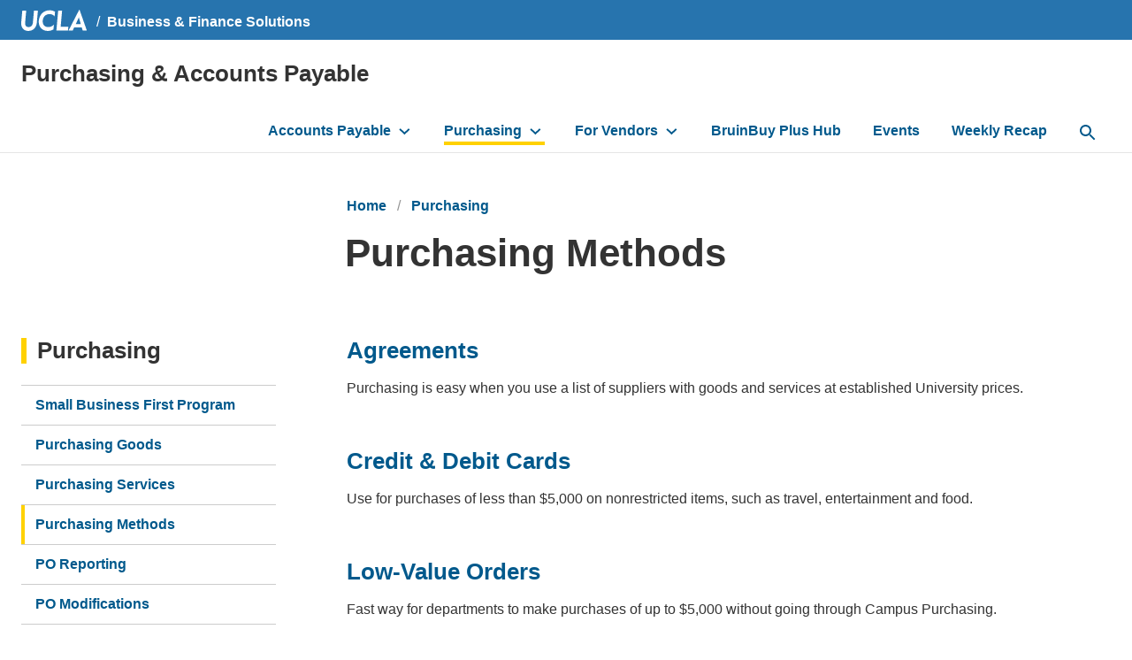

--- FILE ---
content_type: text/html; charset=UTF-8
request_url: https://purchasing.ucla.edu/purchasing/purchasing-methods
body_size: 11768
content:


<!-- THEME DEBUG -->
<!-- THEME HOOK: 'html' -->
<!-- FILE NAME SUGGESTIONS:
   ▪️ html--node--871.html.twig
   ▪️ html--node--%.html.twig
   ▪️ html--node.html.twig
   ✅ html.html.twig
-->
<!-- 💡 BEGIN CUSTOM TEMPLATE OUTPUT from 'profiles/custom/siteden/themes/custom/siteden_surface/templates/layout/html.html.twig' -->
<!DOCTYPE html>
<html lang="en" dir="ltr" prefix="content: http://purl.org/rss/1.0/modules/content/  dc: http://purl.org/dc/terms/  foaf: http://xmlns.com/foaf/0.1/  og: http://ogp.me/ns#  rdfs: http://www.w3.org/2000/01/rdf-schema#  schema: http://schema.org/  sioc: http://rdfs.org/sioc/ns#  sioct: http://rdfs.org/sioc/types#  skos: http://www.w3.org/2004/02/skos/core#  xsd: http://www.w3.org/2001/XMLSchema# ">
  <head>
    <meta charset="utf-8" />
<script async src="https://www.googletagmanager.com/gtag/js?id=UA-45095774-10"></script>
<script>window.dataLayer = window.dataLayer || [];function gtag(){dataLayer.push(arguments)};gtag("js", new Date());gtag("set", "developer_id.dMDhkMT", true);gtag("config", "UA-45095774-10", {"groups":"default","anonymize_ip":true,"page_placeholder":"PLACEHOLDER_page_path","allow_ad_personalization_signals":false});gtag("config", "G-M9W9SJ16DD", {"groups":"default","page_placeholder":"PLACEHOLDER_page_location","allow_ad_personalization_signals":false});</script>
<link rel="canonical" href="https://purchasing.ucla.edu/purchasing/purchasing-methods" />
<meta property="og:site_name" content="Purchasing &amp; Accounts Payable" />
<meta property="og:type" content="website" />
<meta property="og:url" content="https://purchasing.ucla.edu/purchasing/purchasing-methods" />
<meta property="og:title" content="Purchasing Methods" />
<meta property="article:published_time" content="2017-08-22T09:55:00-07:00" />
<meta property="article:modified_time" content="2024-04-03T17:43:06-07:00" />
<meta name="Generator" content="Drupal 10 (https://www.drupal.org)" />
<meta name="MobileOptimized" content="width" />
<meta name="HandheldFriendly" content="true" />
<meta name="viewport" content="width=device-width, initial-scale=1.0" />
<meta http-equiv="X-UA-Compatible" content="IE=edge,chrome=1" />
<meta http-equiv="apple-mobile-web-app-capable" content="yes" />
<link rel="icon" href="/profiles/custom/siteden/themes/custom/siteden_surface/favicon.ico" type="image/vnd.microsoft.icon" />

    <title>Purchasing Methods | Purchasing &amp; Accounts Payable</title>
    <link rel="stylesheet" media="all" href="/sites/default/files/css/css_1jgBMGCnWwfgZ56OlzQvAQb_548yJ1caTaMc-_PbgaE.css?delta=0&amp;language=en&amp;theme=siteden_surface&amp;include=[base64]" />
<link rel="stylesheet" media="all" href="/sites/default/files/css/css_oAhmBkXaZE_HWhf3JLDeKQ1MxDvfBn1eq_Ra3IRSDa8.css?delta=1&amp;language=en&amp;theme=siteden_surface&amp;include=[base64]" />

    
  </head>
  <body class="no-jscript path-node page-node-type-sf-page node-871">
    <a class="skip-to-main-button" href="#main-content" role="link" aria-label="Skip to main content">Skip to Main Content</a>
    
    

<!-- THEME DEBUG -->
<!-- THEME HOOK: 'off_canvas_page_wrapper' -->
<!-- BEGIN OUTPUT from 'themes/contrib/stable/templates/content/off-canvas-page-wrapper.html.twig' -->
  <div class="dialog-off-canvas-main-canvas" data-off-canvas-main-canvas>
    

<!-- THEME DEBUG -->
<!-- THEME HOOK: 'page' -->
<!-- FILE NAME SUGGESTIONS:
   ▪️ page--node--871.html.twig
   ▪️ page--node--%.html.twig
   ▪️ page--node.html.twig
   ✅ page.html.twig
-->
<!-- 💡 BEGIN CUSTOM TEMPLATE OUTPUT from 'profiles/custom/siteden/themes/custom/siteden_surface/templates/layout/page.html.twig' -->

  

<!-- THEME DEBUG -->
<!-- THEME HOOK: 'region' -->
<!-- FILE NAME SUGGESTIONS:
   ▪️ region--message.html.twig
   ✅ region.html.twig
-->
<!-- 💡 BEGIN CUSTOM TEMPLATE OUTPUT from 'profiles/custom/siteden/themes/custom/siteden_surface/templates/layout/region.html.twig' -->
  <div role="region"  class="region region-message" aria-label="message">
    

<!-- THEME DEBUG -->
<!-- THEME HOOK: 'block' -->
<!-- FILE NAME SUGGESTIONS:
   ▪️ block--siteden-surface-messages.html.twig
   ✅ block--system-messages-block.html.twig
   ▪️ block--system.html.twig
   ▪️ block.html.twig
-->
<!-- BEGIN OUTPUT from 'themes/contrib/stable/templates/block/block--system-messages-block.html.twig' -->
<div data-drupal-messages-fallback class="hidden"></div>

<!-- END OUTPUT from 'themes/contrib/stable/templates/block/block--system-messages-block.html.twig' -->


  </div>

<!-- END CUSTOM TEMPLATE OUTPUT from 'profiles/custom/siteden/themes/custom/siteden_surface/templates/layout/region.html.twig' -->



<header id="header">
      

<!-- THEME DEBUG -->
<!-- THEME HOOK: 'region' -->
<!-- FILE NAME SUGGESTIONS:
   ▪️ region--university-header.html.twig
   ✅ region.html.twig
-->
<!-- 💡 BEGIN CUSTOM TEMPLATE OUTPUT from 'profiles/custom/siteden/themes/custom/siteden_surface/templates/layout/region.html.twig' -->
  <div role="region"  class="region region-university-header" aria-label="university_header">
    

<!-- THEME DEBUG -->
<!-- THEME HOOK: 'block' -->
<!-- FILE NAME SUGGESTIONS:
   ▪️ block--sf-default--uh-main-dept-header.html.twig
   ▪️ block--block-content--ae7745c4-07f4-4a33-adbe-48cf5766df86.html.twig
   ▪️ block--block-content--id-view--sf-default--uh-main-dept-header--full.html.twig
   ▪️ block--block-content--id--sf-default--uh-main-dept-header.html.twig
   ▪️ block--block-content--view-type--sf-university-header--full.html.twig
   ▪️ block--block-content--type--sf-university-header.html.twig
   ✅ block--sf-university-header.html.twig
   ▪️ block--block-content--view--full.html.twig
   ▪️ block--block-content.html.twig
   ▪️ block.html.twig
-->
<!-- 💡 BEGIN CUSTOM TEMPLATE OUTPUT from 'profiles/custom/siteden/themes/custom/siteden_surface/templates/block/block--sf-university-header.html.twig' -->

<!-- THEME DEBUG -->
<!-- COMPONENT: @siteden-components/navigation--header-logo.html.twig -->
<!-- 💡 BEGIN ⚙️ COMPONENT TEMPLATE OUTPUT from 'profiles/custom/siteden/modules/custom/siteden_components/component-templates/navigation--header-logo.html.twig' -->
<div class="header-logo">
  <div class="header-logo__wrap">
    <a href="https://www.ucla.edu/">
      <img class="header-logo__image" src="/profiles/custom/siteden/themes/custom/siteden_surface/assets/images/surface-images/logo-ucla.svg" alt="UCLA Logo" />
    </a>

        <ul class="breadcrumb breadcrumb--white">

          <li class="breadcrumb__item"><a href="https://www.finance.ucla.edu">Business &amp; Finance Solutions</a></li>
    
    </ul>
      </div>
</div>
<!-- END ⚙️ COMPONENT TEMPLATE OUTPUT from 'profiles/custom/siteden/modules/custom/siteden_components/component-templates/navigation--header-logo.html.twig' -->


<!-- END CUSTOM TEMPLATE OUTPUT from 'profiles/custom/siteden/themes/custom/siteden_surface/templates/block/block--sf-university-header.html.twig' -->


  </div>

<!-- END CUSTOM TEMPLATE OUTPUT from 'profiles/custom/siteden/themes/custom/siteden_surface/templates/layout/region.html.twig' -->


  <div class="header-wrap header-wrap--mobile-bp-1024">

    

<!-- THEME DEBUG -->
<!-- THEME HOOK: 'region' -->
<!-- FILE NAME SUGGESTIONS:
   ▪️ region--header.html.twig
   ✅ region.html.twig
-->
<!-- 💡 BEGIN CUSTOM TEMPLATE OUTPUT from 'profiles/custom/siteden/themes/custom/siteden_surface/templates/layout/region.html.twig' -->
  <div role="region"  class="region region-header" aria-label="header">
    

<!-- THEME DEBUG -->
<!-- THEME HOOK: 'block' -->
<!-- FILE NAME SUGGESTIONS:
   ▪️ block--siteden-surface-branding.html.twig
   ✅ block--system-branding-block.html.twig
   ▪️ block--system.html.twig
   ▪️ block.html.twig
-->
<!-- 💡 BEGIN CUSTOM TEMPLATE OUTPUT from 'profiles/custom/siteden/themes/custom/siteden_surface/templates/block/block--system-branding-block.html.twig' -->


<div id="block-siteden-surface-branding" class="block block-system block-system-branding-block">
    
    
    
<h1 class="site-name clearfix">
    <a href="/" title="Home" rel="home">Purchasing &amp; Accounts Payable</a>
</h1>

</div>

<!-- END CUSTOM TEMPLATE OUTPUT from 'profiles/custom/siteden/themes/custom/siteden_surface/templates/block/block--system-branding-block.html.twig' -->


  </div>

<!-- END CUSTOM TEMPLATE OUTPUT from 'profiles/custom/siteden/themes/custom/siteden_surface/templates/layout/region.html.twig' -->


    
    

<!-- THEME DEBUG -->
<!-- THEME HOOK: 'region' -->
<!-- FILE NAME SUGGESTIONS:
   ✅ region--navigation.html.twig
   ▪️ region.html.twig
-->
<!-- 💡 BEGIN CUSTOM TEMPLATE OUTPUT from 'profiles/custom/siteden/themes/custom/siteden_surface/templates/layout/region--navigation.html.twig' -->
  <div class="region region-navigation header__navbar" id="nav-main">
    

<!-- THEME DEBUG -->
<!-- THEME HOOK: 'block' -->
<!-- FILE NAME SUGGESTIONS:
   ▪️ block--siteden-surface-main-menu.html.twig
   ▪️ block--menu-block--main.html.twig
   ▪️ block--menu--main--region-navigation.html.twig
   ✅ block--menu--region-navigation.html.twig
   ▪️ block--menu-block.html.twig
   ▪️ block--system-menu-block.html.twig
   ▪️ block.html.twig
-->
<!-- 💡 BEGIN CUSTOM TEMPLATE OUTPUT from 'profiles/custom/siteden/themes/custom/siteden_surface/templates/block/block--menu--region-navigation.html.twig' -->
<nav role="navigation" aria-labelledby="" id="block-siteden-surface-main-menu" class="nav-primary">
            
  <h2 class="visually-hidden">Main navigation</h2>
  
        

<!-- THEME DEBUG -->
<!-- THEME HOOK: 'menu' -->
<!-- FILE NAME SUGGESTIONS:
   ▪️ menu--main--region-navigation.html.twig
   ✅ menu--region-navigation.html.twig
   ▪️ menu--main.html.twig
   ▪️ menu.html.twig
-->
<!-- 💡 BEGIN CUSTOM TEMPLATE OUTPUT from 'profiles/custom/siteden/themes/custom/siteden_surface/templates/navigation/menu--region-navigation.html.twig' -->

<!-- THEME DEBUG -->
<!-- COMPONENT: @siteden-components/navigation--primary.html.twig -->
<!-- 💡 BEGIN ⚙️ COMPONENT TEMPLATE OUTPUT from 'profiles/custom/siteden/modules/custom/siteden_components/component-templates/navigation--primary.html.twig' -->

<ul region="navigation" class="nav-primary__list">

      <li class="is-expanded has-children">
    <a href="/accounts-payable" data-drupal-link-system-path="node/1121">Accounts Payable</a>
          <button class="nav-primary__toggle" aria-label="toggle button to access submenu"></button>
      <ul region="navigation" class="nav-primary__sublist">

      <li>
    <a href="/accounts-payable/accounts-payable-service-standard" data-drupal-link-system-path="node/761">Service Standard</a>
      </li>
      <li class="is-expanded has-children">
    <a href="/electronic-invoicing" data-drupal-link-system-path="node/1711">Electronic Invoicing</a>
          <button class="nav-primary__toggle" aria-label="toggle button to access submenu"></button>
      <ul region="navigation" class="nav-primary__sublist">

      <li>
    <a href="/electronic-invoicing/invoice-and-pay-statuses" data-drupal-link-system-path="node/801">Invoice &amp; Pay Statuses</a>
      </li>
      <li>
    <a href="/electronic-invoicing/rejected-invoices" data-drupal-link-system-path="node/2040">Rejected Invoices</a>
      </li>

</ul>

      </li>
      <li>
    <a href="/accounts-payable/information-needed-for-a-ucla-invoice" data-drupal-link-system-path="node/1051">Information Needed for a UCLA Invoice</a>
      </li>
      <li class="is-expanded has-children">
    <a href="/accounts-payable/irregular-invoices" data-drupal-link-system-path="node/2066">Irregular Invoices</a>
          <button class="nav-primary__toggle" aria-label="toggle button to access submenu"></button>
      <ul region="navigation" class="nav-primary__sublist">

      <li>
    <a href="/accounts-payable/irregular-invoices/reporting" data-drupal-link-system-path="node/1959">Reporting</a>
      </li>
      <li>
    <a href="/accounts-payable/irregular-invoices/resolution" data-drupal-link-system-path="node/916">Irregular Invoice Resolution</a>
      </li>
      <li>
    <a href="/accounts-payable/irregular-invoices/resolution-calendar" data-drupal-link-system-path="node/2097">Resolution Calendar</a>
      </li>

</ul>

      </li>
      <li class="is-expanded has-children">
    <a href="/accounts-payable/non-te-reimbursements" data-drupal-link-system-path="node/1969">Non-T&amp;E Reimbursements</a>
          <button class="nav-primary__toggle" aria-label="toggle button to access submenu"></button>
      <ul region="navigation" class="nav-primary__sublist">

      <li>
    <a href="/accounts-payable/non-te-reimbursements/lifecycle" data-drupal-link-system-path="node/1968">The Lifecycle of a Non-T&amp;E Reimbursement</a>
      </li>
      <li>
    <a href="/accounts-payable/non-te-reimbursements/restrictions" data-drupal-link-system-path="node/1988">Non-T&amp;E Reimbursement Restrictions</a>
      </li>

</ul>

      </li>
      <li class="is-expanded has-children">
    <a href="/accounts-payable/general-refunds/lifecycle" data-drupal-link-system-path="node/1984">General Refunds</a>
          <button class="nav-primary__toggle" aria-label="toggle button to access submenu"></button>
      <ul region="navigation" class="nav-primary__sublist">

      <li>
    <a href="/accounts-payable/general-refunds/expense-type-matrix" data-drupal-link-system-path="node/1985">Expense Type Matrix</a>
      </li>

</ul>

      </li>
      <li>
    <a href="/policies-procedures" data-drupal-link-system-path="node/1626">Policies &amp; Procedures</a>
      </li>
      <li>
    <a href="/accounts-payable/forms/forms-resources" data-drupal-link-system-path="node/1136">AP Forms &amp; Resources</a>
      </li>
      <li>
    <a href="/accounts-payable/tax-forms" data-drupal-link-system-path="node/1956">Tax Forms</a>
      </li>
      <li>
    <a href="/for-vendors/information-for-vendors" data-drupal-link-system-path="node/1161">Info for Vendors</a>
      </li>
      <li>
    <a href="mailto: ap@finance.ucla.edu">Ask AP</a>
      </li>

</ul>

      </li>
      <li class="is-expanded in-active-trail has-children">
    <a href="/purchasing/campus-purchasing" class="in-active-trail" data-drupal-link-system-path="node/861">Purchasing</a>
          <button class="nav-primary__toggle" aria-label="toggle button to access submenu"></button>
      <ul region="navigation" class="nav-primary__sublist">

      <li>
    <a href="/small-business-first-program" data-drupal-link-system-path="node/1801">Small Business First Program</a>
      </li>
      <li>
    <a href="/purchasing/purchasing-goods" data-drupal-link-system-path="node/866">Purchasing Goods</a>
      </li>
      <li class="is-expanded has-children">
    <a href="/purchasing/purchasing-services" data-drupal-link-system-path="node/1101">Purchasing Services</a>
          <button class="nav-primary__toggle" aria-label="toggle button to access submenu"></button>
      <ul region="navigation" class="nav-primary__sublist">

      <li>
    <a href="/for-vendors" data-drupal-link-system-path="node/1171">For Vendors</a>
      </li>

</ul>

      </li>
      <li class="in-active-trail">
    <a href="/purchasing/purchasing-methods" class="in-active-trail is-active" data-drupal-link-system-path="node/871" aria-current="page">Purchasing Methods</a>
      </li>
      <li>
    <a href="/campus-purchasing/purchase-order/reporting" data-drupal-link-system-path="node/2196">PO Reporting</a>
      </li>
      <li>
    <a href="/campus-purchasing/purchase-order/modifications" data-drupal-link-system-path="node/2191">PO Modifications</a>
      </li>
      <li>
    <a href="/campus-purchasing/purchase-order/closure" data-drupal-link-system-path="node/2053">Purchase Order (PO) Closure</a>
      </li>
      <li>
    <a href="/purchasing/departmental-buyer/purchasing-policies" data-drupal-link-system-path="node/561">Purchasing Policies</a>
      </li>
      <li class="is-expanded has-children">
    <a href="/purchasing/amazon-business-punchout" data-drupal-link-system-path="node/2000">Amazon Business Punchout</a>
          <button class="nav-primary__toggle" aria-label="toggle button to access submenu"></button>
      <ul region="navigation" class="nav-primary__sublist">

      <li>
    <a href="/purchasing/amazon-business-punchout/registration" data-drupal-link-system-path="node/1999">Amazon Business Punchout Registration</a>
      </li>

</ul>

      </li>
      <li>
    <a href="/purchasing/freight-carriers" data-drupal-link-system-path="node/1989">Freight Carriers</a>
      </li>
      <li>
    <a href="/purchasing/business-contracts" data-drupal-link-system-path="node/1701">Business Contracts</a>
      </li>
      <li>
    <a href="https://ucla.app.box.com/v/purchasing-commodity-listing">Commodity Directory</a>
      </li>
      <li>
    <a href="/purchasing/departmental-buyer" data-drupal-link-system-path="node/881">Departmental Buyer</a>
      </li>
      <li>
    <a href="/purchasing/equipment-management" data-drupal-link-system-path="node/1116">Equipment Management</a>
      </li>
      <li class="is-expanded has-children">
    <a href="/purchasing/purchasing-methods/pcard" data-drupal-link-system-path="node/886">Procurement Card</a>
          <button class="nav-primary__toggle" aria-label="toggle button to access submenu"></button>
      <ul region="navigation" class="nav-primary__sublist">

      <li>
    <a href="/purchasing/purchasing-methods/pcard/what-is-a-pcard" data-drupal-link-system-path="node/476">What is a PCard?</a>
      </li>
      <li>
    <a href="/purchasing/purchasing-methods/pcard/readiness-checklist" data-drupal-link-system-path="node/456">PCard Dept. Readiness Checklist</a>
      </li>
      <li>
    <a href="/purchasing/purchasing-methods/pcard/responsibilities" data-drupal-link-system-path="node/471">Procurement Card (PCard) User Responsibilities</a>
      </li>
      <li>
    <a href="/node/1944" data-drupal-link-system-path="node/1944">Application</a>
      </li>
      <li>
    <a href="/purchasing/purchasing-methods/pcard/quick-reference" data-drupal-link-system-path="node/461">Quick Reference Guide</a>
      </li>
      <li>
    <a href="/purchasing/purchasing-methods/pcard/amazon-business" data-drupal-link-system-path="node/1945">Amazon Business</a>
      </li>
      <li>
    <a href="/purchasing/purchasing-methods/pcard/common-purchases" data-drupal-link-system-path="node/1946">Common Purchases</a>
      </li>
      <li>
    <a href="/purchasing/purchasing-methods/pcard/common-restrictions" data-drupal-link-system-path="node/341">Common Restrictions</a>
      </li>
      <li>
    <a href="/purchasing/payment-methods/pcard/make-a-purchase" data-drupal-link-system-path="node/376">Make a PCard Purchase</a>
      </li>
      <li>
    <a href="/purchasing/purchasing-methods/pcard/returns-exchanges" data-drupal-link-system-path="node/366">Returns &amp; Exchanges</a>
      </li>
      <li>
    <a href="/purchasing/purchasing-methods/pcard/tax" data-drupal-link-system-path="node/1967">PCard Transaction Sales and Use Tax</a>
      </li>
      <li>
    <a href="/purchasing/purchasing-methods/pcard/file-dispute" data-drupal-link-system-path="node/371">File a Dispute</a>
      </li>
      <li>
    <a href="/purchasing/purchasing-methods/pcard/lost-stolen" data-drupal-link-system-path="node/381">Lost or Stolen PCard</a>
      </li>
      <li>
    <a href="/purchasing/purchasing-methods/pcard/reconciliation-calendar" data-drupal-link-system-path="node/1963">Reconciliation Calendar</a>
      </li>
      <li>
    <a href="/purchasing/purchasing-methods/pcard/lifecycle" data-drupal-link-system-path="node/1964">The Lifecycle of a PCard Transaction</a>
      </li>

</ul>

      </li>
      <li>
    <a href="/purchasing/campus-purchasing/outsourcing-covered-services" data-drupal-link-system-path="node/1965">Outsourcing for Covered Services</a>
      </li>
      <li>
    <a href="/purchasing/Purchasing-forms" data-drupal-link-system-path="node/1126">Purchasing Forms</a>
      </li>
      <li>
    <a href="/strategic-sourcing/contracts" data-drupal-link-system-path="node/1992">Vendor Agreements List</a>
      </li>
      <li>
    <a href="https://purchasing.ucla.edu/small-business-databases">Small Business Databases</a>
      </li>
      <li>
    <a href="/purchasing/campus-purchasing/community-partners" data-drupal-link-system-path="node/2103">Community Partners</a>
      </li>

</ul>

      </li>
      <li class="is-expanded has-children">
    <a href="/for-vendors" data-drupal-link-system-path="node/1171">For Vendors</a>
          <button class="nav-primary__toggle" aria-label="toggle button to access submenu"></button>
      <ul region="navigation" class="nav-primary__sublist">

      <li>
    <a href="/for-vendors/new-to-ucla" data-drupal-link-system-path="node/1176">New Vendors</a>
      </li>
      <li>
    <a href="https://www.purchasing.ucla.edu/vendors-visiting-uc-campus">Vendors Visiting UC Campus</a>
      </li>
      <li>
    <a href="/for-vendors/new-to-ucla/ucla-campus-purchasing-small-business" data-drupal-link-system-path="node/116">Small Business Office</a>
      </li>
      <li>
    <a href="/small-business-first-program-info-suppliers" data-drupal-link-system-path="node/1811">Small Business First Program</a>
      </li>
      <li>
    <a href="https://www.purchasing.ucla.edu/for-vendors/small-business-certification-process" title="How To Get Certified">Certification Process</a>
      </li>
      <li>
    <a href="/small-business-databases" data-drupal-link-system-path="node/1962">Small Business Databases</a>
      </li>
      <li>
    <a href="https://www.purchasing.ucla.edu/paymentworks">PaymentWorks</a>
      </li>
      <li>
    <a href="/for-vendors/established-vendors" data-drupal-link-system-path="node/121">Established Vendors</a>
      </li>
      <li>
    <a href="/sustainable-purchasing" data-drupal-link-system-path="node/1661">Sustainable Purchasing</a>
      </li>
      <li>
    <a href="/for-vendors/vendor-events" data-drupal-link-system-path="node/41">Vendor Events</a>
      </li>
      <li>
    <a href="/what-does-ucla-buy" data-drupal-link-system-path="node/1721">What UCLA Buys</a>
      </li>
      <li>
    <a href="/accounts-payable/dynamic-discount-portal" data-drupal-link-system-path="node/946">Dynamic Discount Portal</a>
      </li>
      <li>
    <a href="/news/covid-19-help-resources-small-businesses" data-drupal-link-system-path="node/1766">COVID-19 Resources for Small Businesses</a>
      </li>
      <li>
    <a href="https://www.purchasing.ucla.edu/for-vendors/small-business-resource-fair">Small Business Fair</a>
      </li>

</ul>

      </li>
      <li>
    <a href="/bruinbuy-plus-hub" data-drupal-link-system-path="node/1990">BruinBuy Plus Hub</a>
      </li>
      <li>
    <a href="https://purchasing.ucla.edu/events">Events</a>
      </li>
      <li>
    <a href="https://purchasing.ucla.edu/article-category/bruinbuy-plus-recap">Weekly Recap</a>
      </li>

</ul>


<!-- END ⚙️ COMPONENT TEMPLATE OUTPUT from 'profiles/custom/siteden/modules/custom/siteden_components/component-templates/navigation--primary.html.twig' -->

<!-- END CUSTOM TEMPLATE OUTPUT from 'profiles/custom/siteden/themes/custom/siteden_surface/templates/navigation/menu--region-navigation.html.twig' -->


  </nav>

<!-- END CUSTOM TEMPLATE OUTPUT from 'profiles/custom/siteden/themes/custom/siteden_surface/templates/block/block--menu--region-navigation.html.twig' -->



<!-- THEME DEBUG -->
<!-- THEME HOOK: 'block' -->
<!-- FILE NAME SUGGESTIONS:
   ▪️ block--siteden-surface-search.html.twig
   ✅ block--search-bar.html.twig
   ▪️ block--search-form-block.html.twig
   ▪️ block--search.html.twig
   ▪️ block.html.twig
-->
<!-- 💡 BEGIN CUSTOM TEMPLATE OUTPUT from 'profiles/custom/siteden/themes/custom/siteden_surface/templates/block/block--search-bar.html.twig' -->

<!-- THEME DEBUG -->
<!-- COMPONENT: @siteden-components/navigation--search-bar.html.twig -->
<!-- 💡 BEGIN ⚙️ COMPONENT TEMPLATE OUTPUT from 'profiles/custom/siteden/modules/custom/siteden_components/component-templates/navigation--search-bar.html.twig' -->
<button id="search-button" aria-label="toggle button to access search form" class="search-bar__button">
  <svg role="img" aria-hidden="true" class="nav-primary__search-icon" width="18px" height="18px" viewBox="0 0 18 18" version="1.1" xmlns="http://www.w3.org/2000/svg" xmlns:xlink="http://www.w3.org/1999/xlink">
    <title>Search Icon</title>
    <g stroke="none" stroke-width="1" fill="none" fill-rule="evenodd">
      <g transform="translate(-15.000000, -15.000000)">
        <g id="Nav-Item">
          <g transform="translate(12.000000, 12.000000)">
            <polygon class="Path-polygon" points="0 0 24 0 24 24 0 24"></polygon>
            <path d="M15.5,14 L14.71,14 L14.43,13.73 C15.41,12.59 16,11.11 16,9.5 C16,5.91 13.09,3 9.5,3 C5.91,3 3,5.91 3,9.5 C3,13.09 5.91,16 9.5,16 C11.11,16 12.59,15.41 13.73,14.43 L14,14.71 L14,15.5 L19,20.49 L20.49,19 L15.5,14 Z M9.5,14 C7.01,14 5,11.99 5,9.5 C5,7.01 7.01,5 9.5,5 C11.99,5 14,7.01 14,9.5 C14,11.99 11.99,14 9.5,14 Z" fill="#00598C" fill-rule="evenodd"></path>
          </g>
        </g>
      </g>
    </g>
  </svg>
</button>

<div id="block-search" role="search" class="search-bar">


<!-- THEME DEBUG -->
<!-- THEME HOOK: 'form' -->
<!-- BEGIN OUTPUT from 'themes/contrib/classy/templates/form/form.html.twig' -->
<form region="navigation" class="search-bar__form" action="/search/google" method="get" id="search-block-form" accept-charset="UTF-8">
  

<!-- THEME DEBUG -->
<!-- THEME HOOK: 'form_element' -->
<!-- BEGIN OUTPUT from 'themes/contrib/classy/templates/form/form-element.html.twig' -->
<div class="js-form-item form-item js-form-type-search form-type-search js-form-item-keys form-item-keys form-no-label">
      

<!-- THEME DEBUG -->
<!-- THEME HOOK: 'form_element_label' -->
<!-- BEGIN OUTPUT from 'themes/contrib/classy/templates/form/form-element-label.html.twig' -->
<label for="edit-keys" class="visually-hidden">Search the site:</label>
<!-- END OUTPUT from 'themes/contrib/classy/templates/form/form-element-label.html.twig' -->


        

<!-- THEME DEBUG -->
<!-- THEME HOOK: 'input__search' -->
<!-- FILE NAME SUGGESTIONS:
   ▪️ input--search.html.twig
   ✅ input.html.twig
-->
<!-- BEGIN OUTPUT from 'themes/contrib/classy/templates/form/input.html.twig' -->
<input title="Enter the terms you wish to search for." data-drupal-selector="edit-keys" placeholder="Search …" required="required" class="search-bar__input form-search" type="search" id="edit-keys" name="keys" value="" size="15" maxlength="128" />

<!-- END OUTPUT from 'themes/contrib/classy/templates/form/input.html.twig' -->


        </div>

<!-- END OUTPUT from 'themes/contrib/classy/templates/form/form-element.html.twig' -->



<!-- THEME DEBUG -->
<!-- THEME HOOK: 'container' -->
<!-- BEGIN OUTPUT from 'themes/contrib/classy/templates/form/container.html.twig' -->
<div data-drupal-selector="edit-actions" class="form-actions js-form-wrapper form-wrapper" id="edit-actions">

<!-- THEME DEBUG -->
<!-- THEME HOOK: 'input__submit' -->
<!-- FILE NAME SUGGESTIONS:
   ▪️ input--submit.html.twig
   ✅ input.html.twig
-->
<!-- BEGIN OUTPUT from 'themes/contrib/classy/templates/form/input.html.twig' -->
<input data-drupal-selector="edit-submit" class="btn search-bar__submit button js-form-submit form-submit" type="submit" id="edit-submit" value="Search" />

<!-- END OUTPUT from 'themes/contrib/classy/templates/form/input.html.twig' -->

</div>

<!-- END OUTPUT from 'themes/contrib/classy/templates/form/container.html.twig' -->


</form>

<!-- END OUTPUT from 'themes/contrib/classy/templates/form/form.html.twig' -->


</div>
<!-- END ⚙️ COMPONENT TEMPLATE OUTPUT from 'profiles/custom/siteden/modules/custom/siteden_components/component-templates/navigation--search-bar.html.twig' -->

<!-- END CUSTOM TEMPLATE OUTPUT from 'profiles/custom/siteden/themes/custom/siteden_surface/templates/block/block--search-bar.html.twig' -->


  </div>

<!-- END CUSTOM TEMPLATE OUTPUT from 'profiles/custom/siteden/themes/custom/siteden_surface/templates/layout/region--navigation.html.twig' -->


    <!-- THEME DEBUG -->
<!-- COMPONENT: @siteden-components/navigation--hamburger.html.twig -->
<!-- 💡 BEGIN ⚙️ COMPONENT TEMPLATE OUTPUT from 'profiles/custom/siteden/modules/custom/siteden_components/component-templates/navigation--hamburger.html.twig' -->
<div class="hamburger__container">

<button id="primary-ham" class="hamburger" type="button" aria-label="toggle button to access navigation and search" title="navigation and search">
  <span class="hamburger__box">
    <span class="hamburger__inner"></span>
  </span>
</button>

</div>
<!-- END ⚙️ COMPONENT TEMPLATE OUTPUT from 'profiles/custom/siteden/modules/custom/siteden_components/component-templates/navigation--hamburger.html.twig' -->
  </div>
</header>

<main id="main-content" tabindex="-1">

  
      <div class="layout__container">
      

<!-- THEME DEBUG -->
<!-- THEME HOOK: 'region' -->
<!-- FILE NAME SUGGESTIONS:
   ▪️ region--pre-content.html.twig
   ✅ region.html.twig
-->
<!-- 💡 BEGIN CUSTOM TEMPLATE OUTPUT from 'profiles/custom/siteden/themes/custom/siteden_surface/templates/layout/region.html.twig' -->

<!-- END CUSTOM TEMPLATE OUTPUT from 'profiles/custom/siteden/themes/custom/siteden_surface/templates/layout/region.html.twig' -->


    </div>
  
  
  <div class="layout__container  layout--basic    ">
          <div class="layout__title">
        

<!-- THEME DEBUG -->
<!-- THEME HOOK: 'region' -->
<!-- FILE NAME SUGGESTIONS:
   ▪️ region--title.html.twig
   ✅ region.html.twig
-->
<!-- 💡 BEGIN CUSTOM TEMPLATE OUTPUT from 'profiles/custom/siteden/themes/custom/siteden_surface/templates/layout/region.html.twig' -->
  <div role="region"  class="region region-title" aria-label="title">
    

<!-- THEME DEBUG -->
<!-- THEME HOOK: 'block' -->
<!-- FILE NAME SUGGESTIONS:
   ▪️ block--siteden-surface-breadcrumbs.html.twig
   ▪️ block--system-breadcrumb-block.html.twig
   ▪️ block--system.html.twig
   ✅ block.html.twig
-->
<!-- 💡 BEGIN CUSTOM TEMPLATE OUTPUT from 'profiles/custom/siteden/themes/custom/siteden_surface/templates/block/block.html.twig' -->


<div id="block-siteden-surface-breadcrumbs--2" class="block block-system block-system-breadcrumb-block">
    
    
        

<!-- THEME DEBUG -->
<!-- THEME HOOK: 'breadcrumb' -->
<!-- 💡 BEGIN CUSTOM TEMPLATE OUTPUT from 'profiles/custom/siteden/themes/custom/siteden_surface/templates/navigation/breadcrumb.html.twig' -->
  <!-- THEME DEBUG -->
<!-- COMPONENT: @siteden-components/navigation--breadcrumb.html.twig -->
<!-- 💡 BEGIN ⚙️ COMPONENT TEMPLATE OUTPUT from 'profiles/custom/siteden/modules/custom/siteden_components/component-templates/navigation--breadcrumb.html.twig' -->
  <ul class="breadcrumb breadcrumb-full">
                <li class="breadcrumb__item breadcrumb__item--first">
                    <a href="/">Home</a>
            </li>
                <li class="breadcrumb__item">
                    <a href="/purchasing/campus-purchasing">Purchasing</a>
            </li>
      </ul>
<!-- END ⚙️ COMPONENT TEMPLATE OUTPUT from 'profiles/custom/siteden/modules/custom/siteden_components/component-templates/navigation--breadcrumb.html.twig' -->


                    
  <nav class="breadcrumb-condensed">
    <svg width="24" height="24" viewBox="0 0 24 24" fill="none" xmlns="http://www.w3.org/2000/svg">
  <path d="M14 18L15.41 16.59L10.83 12L15.41 7.41L14 6L8 12L14 18Z" fill="#00598c"/>
</svg><a href="/purchasing/campus-purchasing">Purchasing</a>
  </nav>


<!-- END CUSTOM TEMPLATE OUTPUT from 'profiles/custom/siteden/themes/custom/siteden_surface/templates/navigation/breadcrumb.html.twig' -->


  </div>

<!-- END CUSTOM TEMPLATE OUTPUT from 'profiles/custom/siteden/themes/custom/siteden_surface/templates/block/block.html.twig' -->



<!-- THEME DEBUG -->
<!-- THEME HOOK: 'block' -->
<!-- FILE NAME SUGGESTIONS:
   ▪️ block--siteden-surface-page-title.html.twig
   ▪️ block--page-title-block.html.twig
   ▪️ block--core.html.twig
   ✅ block.html.twig
-->
<!-- 💡 BEGIN CUSTOM TEMPLATE OUTPUT from 'profiles/custom/siteden/themes/custom/siteden_surface/templates/block/block.html.twig' -->


<div id="block-siteden-surface-page-title--2" class="block block-core block-page-title-block">
    
    
        

<!-- THEME DEBUG -->
<!-- THEME HOOK: 'page_title' -->
<!-- 💡 BEGIN CUSTOM TEMPLATE OUTPUT from 'profiles/custom/siteden/themes/custom/siteden_surface/templates/title/page-title.html.twig' -->

  <h1 class="page-title">

<!-- THEME DEBUG -->
<!-- THEME HOOK: 'field' -->
<!-- FILE NAME SUGGESTIONS:
   ▪️ field--node--title--sf-page--full.html.twig
   ▪️ field--node--title--full.html.twig
   ▪️ field--node--title--sf-page.html.twig
   ✅ field--node--title.html.twig
   ▪️ field--node--sf-page.html.twig
   ▪️ field--title.html.twig
   ▪️ field--string.html.twig
   ▪️ field.html.twig
-->
<!-- BEGIN OUTPUT from 'themes/contrib/classy/templates/field/field--node--title.html.twig' -->
<span class="field field--name-title field--type-string field--label-hidden">Purchasing Methods</span>

<!-- END OUTPUT from 'themes/contrib/classy/templates/field/field--node--title.html.twig' -->

</h1>


<!-- END CUSTOM TEMPLATE OUTPUT from 'profiles/custom/siteden/themes/custom/siteden_surface/templates/title/page-title.html.twig' -->


  </div>

<!-- END CUSTOM TEMPLATE OUTPUT from 'profiles/custom/siteden/themes/custom/siteden_surface/templates/block/block.html.twig' -->


  </div>

<!-- END CUSTOM TEMPLATE OUTPUT from 'profiles/custom/siteden/themes/custom/siteden_surface/templates/layout/region.html.twig' -->


      </div>
    
    <div class="layout__content">
      

<!-- THEME DEBUG -->
<!-- THEME HOOK: 'region' -->
<!-- FILE NAME SUGGESTIONS:
   ▪️ region--content.html.twig
   ✅ region.html.twig
-->
<!-- 💡 BEGIN CUSTOM TEMPLATE OUTPUT from 'profiles/custom/siteden/themes/custom/siteden_surface/templates/layout/region.html.twig' -->
  <div role="region"  class="region region-content" aria-label="content">
    

<!-- THEME DEBUG -->
<!-- THEME HOOK: 'block' -->
<!-- FILE NAME SUGGESTIONS:
   ▪️ block--siteden-surface-content.html.twig
   ▪️ block--system-main-block.html.twig
   ▪️ block--system.html.twig
   ✅ block.html.twig
-->
<!-- 💡 BEGIN CUSTOM TEMPLATE OUTPUT from 'profiles/custom/siteden/themes/custom/siteden_surface/templates/block/block.html.twig' -->


<div id="block-siteden-surface-content" class="block block-system block-system-main-block panel">
    
    
        

<!-- THEME DEBUG -->
<!-- THEME HOOK: 'node' -->
<!-- FILE NAME SUGGESTIONS:
   ▪️ node--871--full.html.twig
   ▪️ node--871.html.twig
   ▪️ node--sf-page--full.html.twig
   ▪️ node--sf-page.html.twig
   ▪️ node--full.html.twig
   ✅ node.html.twig
-->
<!-- BEGIN OUTPUT from 'themes/contrib/classy/templates/content/node.html.twig' -->

<article about="/purchasing/purchasing-methods" class="node node--type-sf-page node--view-mode-full">

  
    

  
  <div class="node__content">
    

<!-- THEME DEBUG -->
<!-- THEME HOOK: 'links__node' -->
<!-- FILE NAME SUGGESTIONS:
   ✅ links--node.html.twig
   ✅ links--node.html.twig
   ▪️ links.html.twig
-->
<!-- BEGIN OUTPUT from 'themes/contrib/classy/templates/content/links--node.html.twig' -->

<!-- END OUTPUT from 'themes/contrib/classy/templates/content/links--node.html.twig' -->



<!-- THEME DEBUG -->
<!-- THEME HOOK: 'field' -->
<!-- FILE NAME SUGGESTIONS:
   ▪️ field--node--field-sf-content--sf-page--full.html.twig
   ▪️ field--node--field-sf-content--full.html.twig
   ▪️ field--node--field-sf-content--sf-page.html.twig
   ▪️ field--node--field-sf-content.html.twig
   ▪️ field--node--sf-page.html.twig
   ▪️ field--field-sf-content.html.twig
   ▪️ field--entity-reference-revisions.html.twig
   ✅ field.html.twig
-->
<!-- 💡 BEGIN CUSTOM TEMPLATE OUTPUT from 'profiles/custom/siteden/themes/custom/siteden_surface/templates/field/field.html.twig' -->

      <div class="field field--name-field-sf-content field--type-entity-reference-revisions field--label-hidden field__items">
              <div class="field__item">

<!-- THEME DEBUG -->
<!-- THEME HOOK: 'paragraph' -->
<!-- FILE NAME SUGGESTIONS:
   ▪️ paragraph--sf-section--default.html.twig
   ▪️ paragraph--sf-section.html.twig
   ▪️ paragraph--default.html.twig
   ✅ paragraph.html.twig
-->
<!-- BEGIN OUTPUT from 'modules/contrib/paragraphs/templates/paragraph.html.twig' -->
  <div class="sd-paragraph-592 paragraph paragraph--type--sf-section paragraph--view-mode--default">
          

<!-- THEME DEBUG -->
<!-- THEME HOOK: 'layout__onecol' -->
<!-- FILE NAME SUGGESTIONS:
   ✅ layout--onecol.html.twig
   ✅ layout--onecol.html.twig
   ▪️ layout.html.twig
-->
<!-- BEGIN OUTPUT from 'themes/contrib/stable/templates/layout/layout--onecol.html.twig' -->
  <div class="layout layout--onecol">
    <div  class="layout__region layout__region--content">
      

<!-- THEME DEBUG -->
<!-- THEME HOOK: 'paragraph' -->
<!-- FILE NAME SUGGESTIONS:
   ▪️ paragraph--sf-text--default.html.twig
   ▪️ paragraph--sf-text.html.twig
   ▪️ paragraph--default.html.twig
   ✅ paragraph.html.twig
-->
<!-- BEGIN OUTPUT from 'modules/contrib/paragraphs/templates/paragraph.html.twig' -->
  <div class="sd-paragraph-593 paragraph paragraph--type--sf-text paragraph--view-mode--default">
          

<!-- THEME DEBUG -->
<!-- THEME HOOK: 'field' -->
<!-- FILE NAME SUGGESTIONS:
   ▪️ field--paragraph--field-sf-wysiwyg--sf-text--default.html.twig
   ▪️ field--paragraph--field-sf-wysiwyg--default.html.twig
   ▪️ field--paragraph--field-sf-wysiwyg--sf-text.html.twig
   ▪️ field--paragraph--field-sf-wysiwyg.html.twig
   ▪️ field--paragraph--sf-text.html.twig
   ▪️ field--field-sf-wysiwyg.html.twig
   ✅ field--text-long.html.twig
   ▪️ field.html.twig
-->
<!-- BEGIN OUTPUT from 'themes/contrib/classy/templates/field/field--text-long.html.twig' -->

            <div class="clearfix text-formatted field field--name-field-sf-wysiwyg field--type-text-long field--label-hidden field__item"><div>
<div>
<h2><a href="/purchasing/purchasing-methods/agreements-blankets">Agreements</a></h2>

<p>Purchasing is easy&nbsp;when you use&nbsp;a list of suppliers&nbsp;with goods and services at established University prices.</p>

<h2><a href="/purchasing/purchasing-methods/credit-debit-cards">Credit &amp; Debit Cards</a></h2>

<p>Use for purchases&nbsp;of less than&nbsp;$5,000 on nonrestricted items, such as travel, entertainment&nbsp;and food.</p>

<h2><a href="/purchasing/purchasing-methods/low-value-orders">Low-Value Orders</a></h2>

<p>Fast way for departments to make purchases of up to $5,000 without going through Campus Purchasing.</p>
</div>

<div>
<h2><a href="https://purchasing.ucla.edu/bruinbuy-plus-hub">BruinBuy&nbsp;<em>Plus</em></a></h2>

<p>This procure-to-pay system&nbsp;allows users to&nbsp;buy products for the University from&nbsp;a variety of&nbsp;vendors.</p>

<h2><a href="/purchasing/purchasing-methods/buying-on-ebay">Buying on eBay</a></h2>

<p>It's easy to&nbsp;buy&nbsp;online&nbsp;at eBay and other websites using the PCard. Here are some caveats.</p>

<h2><a href="https://purchasing.ucla.edu/bruinbuy-plus-hub#campus-buyer">Request a Purchase Order</a></h2>

<p>Use requisitions for orders in excess of $5,000. Purchasing&nbsp;experts can assist you with orders of any dollar amount.</p>
</div>
</div></div>
      
<!-- END OUTPUT from 'themes/contrib/classy/templates/field/field--text-long.html.twig' -->


      </div>

<!-- END OUTPUT from 'modules/contrib/paragraphs/templates/paragraph.html.twig' -->


    </div>
  </div>

<!-- END OUTPUT from 'themes/contrib/stable/templates/layout/layout--onecol.html.twig' -->


      </div>

<!-- END OUTPUT from 'modules/contrib/paragraphs/templates/paragraph.html.twig' -->

</div>
          </div>
  
<!-- END CUSTOM TEMPLATE OUTPUT from 'profiles/custom/siteden/themes/custom/siteden_surface/templates/field/field.html.twig' -->


  </div>

</article>

<!-- END OUTPUT from 'themes/contrib/classy/templates/content/node.html.twig' -->


  </div>

<!-- END CUSTOM TEMPLATE OUTPUT from 'profiles/custom/siteden/themes/custom/siteden_surface/templates/block/block.html.twig' -->


  </div>

<!-- END CUSTOM TEMPLATE OUTPUT from 'profiles/custom/siteden/themes/custom/siteden_surface/templates/layout/region.html.twig' -->


    </div>

          <aside class="layout__sidebar-first" role="complementary">
        

<!-- THEME DEBUG -->
<!-- THEME HOOK: 'region' -->
<!-- FILE NAME SUGGESTIONS:
   ▪️ region--sidebar-first.html.twig
   ✅ region.html.twig
-->
<!-- 💡 BEGIN CUSTOM TEMPLATE OUTPUT from 'profiles/custom/siteden/themes/custom/siteden_surface/templates/layout/region.html.twig' -->
  <div role="region"  class="region region-sidebar-first" aria-label="sidebar_first">
    

<!-- THEME DEBUG -->
<!-- THEME HOOK: 'block' -->
<!-- FILE NAME SUGGESTIONS:
   ▪️ block--siteden-surface-side-menu.html.twig
   ▪️ block--menu-block--main.html.twig
   ▪️ block--menu--main--region-sidebar-first.html.twig
   ▪️ block--menu--region-sidebar-first.html.twig
   ✅ block--menu-block.html.twig
   ▪️ block--system-menu-block.html.twig
   ▪️ block.html.twig
-->
<!-- 💡 BEGIN CUSTOM TEMPLATE OUTPUT from 'profiles/custom/siteden/themes/custom/siteden_surface/templates/block/block--menu-block.html.twig' -->
<nav role="navigation" aria-labelledby="block-siteden-surface-side-menu--5-menu" id="block-siteden-surface-side-menu--5" class="panel block block-menu navigation menu--main">
      
  <h2 class="panel__title" id="block-siteden-surface-side-menu--5-menu"><a href="/purchasing/campus-purchasing" class="menu-item--active-trail" data-drupal-link-system-path="node/861">Purchasing</a></h2>
  

        

<!-- THEME DEBUG -->
<!-- THEME HOOK: 'menu' -->
<!-- FILE NAME SUGGESTIONS:
   ▪️ menu--main--region-sidebar-first.html.twig
   ▪️ menu--region-sidebar-first.html.twig
   ✅ menu--main.html.twig
   ▪️ menu.html.twig
-->
<!-- 💡 BEGIN CUSTOM TEMPLATE OUTPUT from 'profiles/custom/siteden/themes/custom/siteden_surface/templates/navigation/menu--main.html.twig' -->

<!-- THEME DEBUG -->
<!-- COMPONENT: @siteden-components/navigation--sidebar.html.twig -->
<!-- 💡 BEGIN ⚙️ COMPONENT TEMPLATE OUTPUT from 'profiles/custom/siteden/modules/custom/siteden_components/component-templates/navigation--sidebar.html.twig' -->

    <ul region="sidebar_first" class="menu nav-sidebar">
  
          <li class="menu-item nav-sidebar__item">
      <a href="/small-business-first-program" data-drupal-link-system-path="node/1801">Small Business First Program</a>
          </li>
          <li class="menu-item nav-sidebar__item">
      <a href="/purchasing/purchasing-goods" data-drupal-link-system-path="node/866">Purchasing Goods</a>
          </li>
          <li class="menu-item menu-item--collapsed nav-sidebar__item">
      <a href="/purchasing/purchasing-services" data-drupal-link-system-path="node/1101">Purchasing Services</a>
          </li>
          <li class="menu-item menu-item--active-trail nav-sidebar__item">
      <a href="/purchasing/purchasing-methods" data-drupal-link-system-path="node/871" class="is-active" aria-current="page">Purchasing Methods</a>
          </li>
          <li class="menu-item nav-sidebar__item">
      <a href="/campus-purchasing/purchase-order/reporting" data-drupal-link-system-path="node/2196">PO Reporting</a>
          </li>
          <li class="menu-item nav-sidebar__item">
      <a href="/campus-purchasing/purchase-order/modifications" data-drupal-link-system-path="node/2191">PO Modifications</a>
          </li>
          <li class="menu-item nav-sidebar__item">
      <a href="/campus-purchasing/purchase-order/closure" data-drupal-link-system-path="node/2053">Purchase Order (PO) Closure</a>
          </li>
          <li class="menu-item nav-sidebar__item">
      <a href="/purchasing/departmental-buyer/purchasing-policies" data-drupal-link-system-path="node/561">Purchasing Policies</a>
          </li>
          <li class="menu-item menu-item--collapsed nav-sidebar__item">
      <a href="/purchasing/amazon-business-punchout" data-drupal-link-system-path="node/2000">Amazon Business Punchout</a>
          </li>
          <li class="menu-item nav-sidebar__item">
      <a href="/purchasing/freight-carriers" data-drupal-link-system-path="node/1989">Freight Carriers</a>
          </li>
          <li class="menu-item nav-sidebar__item">
      <a href="/purchasing/business-contracts" data-drupal-link-system-path="node/1701">Business Contracts</a>
          </li>
          <li class="menu-item nav-sidebar__item">
      <a href="https://ucla.app.box.com/v/purchasing-commodity-listing">Commodity Directory</a>
          </li>
          <li class="menu-item nav-sidebar__item">
      <a href="/purchasing/departmental-buyer" data-drupal-link-system-path="node/881">Departmental Buyer</a>
          </li>
          <li class="menu-item nav-sidebar__item">
      <a href="/purchasing/equipment-management" data-drupal-link-system-path="node/1116">Equipment Management</a>
          </li>
          <li class="menu-item menu-item--collapsed nav-sidebar__item">
      <a href="/purchasing/purchasing-methods/pcard" data-drupal-link-system-path="node/886">Procurement Card</a>
          </li>
          <li class="menu-item nav-sidebar__item">
      <a href="/purchasing/campus-purchasing/outsourcing-covered-services" data-drupal-link-system-path="node/1965">Outsourcing for Covered Services</a>
          </li>
          <li class="menu-item nav-sidebar__item">
      <a href="/purchasing/Purchasing-forms" data-drupal-link-system-path="node/1126">Purchasing Forms</a>
          </li>
          <li class="menu-item nav-sidebar__item">
      <a href="/strategic-sourcing/contracts" data-drupal-link-system-path="node/1992">Vendor Agreements List</a>
          </li>
          <li class="menu-item nav-sidebar__item">
      <a href="https://purchasing.ucla.edu/small-business-databases">Small Business Databases</a>
          </li>
          <li class="menu-item nav-sidebar__item">
      <a href="/purchasing/campus-purchasing/community-partners" data-drupal-link-system-path="node/2103">Community Partners</a>
          </li>
    </ul>


<!-- END ⚙️ COMPONENT TEMPLATE OUTPUT from 'profiles/custom/siteden/modules/custom/siteden_components/component-templates/navigation--sidebar.html.twig' -->

<!-- END CUSTOM TEMPLATE OUTPUT from 'profiles/custom/siteden/themes/custom/siteden_surface/templates/navigation/menu--main.html.twig' -->


  </nav>

<!-- END CUSTOM TEMPLATE OUTPUT from 'profiles/custom/siteden/themes/custom/siteden_surface/templates/block/block--menu-block.html.twig' -->


  </div>

<!-- END CUSTOM TEMPLATE OUTPUT from 'profiles/custom/siteden/themes/custom/siteden_surface/templates/layout/region.html.twig' -->


      </aside>
    
      </div>
</main>


<!-- THEME DEBUG -->
<!-- COMPONENT: @siteden-components/footer--department.html.twig -->
<!-- 💡 BEGIN ⚙️ COMPONENT TEMPLATE OUTPUT from 'profiles/custom/siteden/modules/custom/siteden_components/component-templates/footer--department.html.twig' -->
<div class="footer__dept" aria-label="Department footer" role="contentinfo">
  <div class="layout__container">

    
      <div class="footer__dept--left">

<!-- THEME DEBUG -->
<!-- THEME HOOK: 'region' -->
<!-- FILE NAME SUGGESTIONS:
   ▪️ region--footer.html.twig
   ✅ region.html.twig
-->
<!-- 💡 BEGIN CUSTOM TEMPLATE OUTPUT from 'profiles/custom/siteden/themes/custom/siteden_surface/templates/layout/region.html.twig' -->
  <div role="region"  class="region region-footer" aria-label="footer">
    

<!-- THEME DEBUG -->
<!-- THEME HOOK: 'block' -->
<!-- FILE NAME SUGGESTIONS:
   ▪️ block--bbpurchasingfooterlogo.html.twig
   ▪️ block--block-content--98865f39-9e6c-4b8d-b0ad-94389e123a48.html.twig
   ▪️ block--block-content--id-view--bbpurchasingfooterlogo--full.html.twig
   ▪️ block--block-content--id--bbpurchasingfooterlogo.html.twig
   ▪️ block--block-content--view-type--sf-branding-block--full.html.twig
   ▪️ block--block-content--type--sf-branding-block.html.twig
   ✅ block--sf-branding-block.html.twig
   ▪️ block--block-content--view--full.html.twig
   ▪️ block--block-content.html.twig
   ▪️ block.html.twig
-->
<!-- 💡 BEGIN CUSTOM TEMPLATE OUTPUT from 'profiles/custom/siteden/themes/custom/siteden_surface/templates/block/block--sf-branding-block.html.twig' -->
<div id="block-bbpurchasingfooterlogo" class="o-media branding">
      
        
              <div class="o-media__figure branding__figure">
        <a class="link-img" href="/"><img alt="Site logo" src="https://purchasing.ucla.edu/sites/default/files/2022-10/Asset%201.svg" /></a>
      </div>
          </div>

<!-- END CUSTOM TEMPLATE OUTPUT from 'profiles/custom/siteden/themes/custom/siteden_surface/templates/block/block--sf-branding-block.html.twig' -->



<!-- THEME DEBUG -->
<!-- THEME HOOK: 'block' -->
<!-- FILE NAME SUGGESTIONS:
   ▪️ block--footercontactinfo.html.twig
   ▪️ block--block-content--a302caa1-e81d-4e0b-b92c-1913940ff1a4.html.twig
   ▪️ block--block-content--id-view--footercontactinfo--full.html.twig
   ▪️ block--block-content--id--footercontactinfo.html.twig
   ▪️ block--block-content--view-type--sf-basic--full.html.twig
   ▪️ block--block-content--type--sf-basic.html.twig
   ▪️ block--sf-basic.html.twig
   ▪️ block--block-content--view--full.html.twig
   ▪️ block--block-content.html.twig
   ✅ block.html.twig
-->
<!-- 💡 BEGIN CUSTOM TEMPLATE OUTPUT from 'profiles/custom/siteden/themes/custom/siteden_surface/templates/block/block.html.twig' -->


<div id="block-footercontactinfo" class="block block-block-content block-block-contenta302caa1-e81d-4e0b-b92c-1913940ff1a4 block-type--sf_basic">
    
    
        

<!-- THEME DEBUG -->
<!-- THEME HOOK: 'field' -->
<!-- FILE NAME SUGGESTIONS:
   ▪️ field--block-content--body--sf-basic--full.html.twig
   ▪️ field--block-content--body--full.html.twig
   ▪️ field--block-content--body--sf-basic.html.twig
   ▪️ field--block-content--body.html.twig
   ▪️ field--block-content--sf-basic.html.twig
   ▪️ field--body.html.twig
   ✅ field--text-with-summary.html.twig
   ▪️ field.html.twig
-->
<!-- BEGIN OUTPUT from 'themes/contrib/classy/templates/field/field--text-with-summary.html.twig' -->

            <div class="clearfix text-formatted field field--name-body field--type-text-with-summary field--label-hidden field__item"><p>Accounts Payable (310) 794-0197</p></div>
      
<!-- END OUTPUT from 'themes/contrib/classy/templates/field/field--text-with-summary.html.twig' -->


  </div>

<!-- END CUSTOM TEMPLATE OUTPUT from 'profiles/custom/siteden/themes/custom/siteden_surface/templates/block/block.html.twig' -->


  </div>

<!-- END CUSTOM TEMPLATE OUTPUT from 'profiles/custom/siteden/themes/custom/siteden_surface/templates/layout/region.html.twig' -->

</div>
      <div class="footer__dept--right">
        

<!-- THEME DEBUG -->
<!-- THEME HOOK: 'region' -->
<!-- FILE NAME SUGGESTIONS:
   ✅ region--footer-nav.html.twig
   ▪️ region.html.twig
-->
<!-- 💡 BEGIN CUSTOM TEMPLATE OUTPUT from 'profiles/custom/siteden/themes/custom/siteden_surface/templates/layout/region--footer-nav.html.twig' -->
<nav role="navigation" aria-labelledby="-menu" class="l-footer__menu o-flex-region block block-menu navigation menu--">
            
  

        

<!-- THEME DEBUG -->
<!-- THEME HOOK: 'block' -->
<!-- FILE NAME SUGGESTIONS:
   ▪️ block--footercontactuspagelink.html.twig
   ▪️ block--block-content--14869b3e-8134-4c4a-8821-312b6d8b8197.html.twig
   ▪️ block--block-content--id-view--footercontactuspagelink--full.html.twig
   ▪️ block--block-content--id--footercontactuspagelink.html.twig
   ▪️ block--block-content--view-type--sf-basic--full.html.twig
   ▪️ block--block-content--type--sf-basic.html.twig
   ▪️ block--sf-basic.html.twig
   ▪️ block--block-content--view--full.html.twig
   ▪️ block--block-content.html.twig
   ✅ block.html.twig
-->
<!-- 💡 BEGIN CUSTOM TEMPLATE OUTPUT from 'profiles/custom/siteden/themes/custom/siteden_surface/templates/block/block.html.twig' -->


<div id="block-footercontactuspagelink--2" class="block block-block-content block-block-content14869b3e-8134-4c4a-8821-312b6d8b8197 block-type--sf_basic">
    
    
        

<!-- THEME DEBUG -->
<!-- THEME HOOK: 'field' -->
<!-- FILE NAME SUGGESTIONS:
   ▪️ field--block-content--body--sf-basic--full.html.twig
   ▪️ field--block-content--body--full.html.twig
   ▪️ field--block-content--body--sf-basic.html.twig
   ▪️ field--block-content--body.html.twig
   ▪️ field--block-content--sf-basic.html.twig
   ▪️ field--body.html.twig
   ✅ field--text-with-summary.html.twig
   ▪️ field.html.twig
-->
<!-- BEGIN OUTPUT from 'themes/contrib/classy/templates/field/field--text-with-summary.html.twig' -->

            <div class="clearfix text-formatted field field--name-body field--type-text-with-summary field--label-hidden field__item"><p><a href="/contact">Contact Us</a></p></div>
      
<!-- END OUTPUT from 'themes/contrib/classy/templates/field/field--text-with-summary.html.twig' -->


  </div>

<!-- END CUSTOM TEMPLATE OUTPUT from 'profiles/custom/siteden/themes/custom/siteden_surface/templates/block/block.html.twig' -->


  </nav>

<!-- END CUSTOM TEMPLATE OUTPUT from 'profiles/custom/siteden/themes/custom/siteden_surface/templates/layout/region--footer-nav.html.twig' -->


        
      </div>

    
  </div>
</div>
<!-- END ⚙️ COMPONENT TEMPLATE OUTPUT from 'profiles/custom/siteden/modules/custom/siteden_components/component-templates/footer--department.html.twig' -->
<!-- THEME DEBUG -->
<!-- COMPONENT: @siteden-components/footer--global.html.twig -->
<!-- 💡 BEGIN ⚙️ COMPONENT TEMPLATE OUTPUT from 'profiles/custom/siteden/modules/custom/siteden_components/component-templates/footer--global.html.twig' -->
<div class="global-foot" aria-label="Global footer" role="contentinfo">
  <div class="layout__container global-foot__contain">

    <p class="global-foot__legal-copyright">&copy;
      2026
      Regents of the
      <a class="copy__link-a dark" href="http://www.universityofcalifornia.edu/">University of California</a>
    </p>

    <ul class="global-foot__legal-list list--inline">
      <li>
        <a href="https://www.bso.ucla.edu/">Emergency</a>
      </li>
      <li>
        <a href="https://www.ucla.edu/accessibility">Accessibility</a>
      </li>
      <li>
        <a href="https://equity.ucla.edu/report-an-incident/">Report Misconduct</a>
      </li>
      <li>
        <a href="https://www.ucla.edu/terms-of-use/">Privacy &amp; Terms of Use</a>
      </li>
    </ul>

    <div class="social-links-container">
      <a class="social-icon" href="https://www.facebook.com/UCLA/">
        <span class="social-icon--facebook"></span>
        <span class="visuallyhidden">Facebook</span>
      </a>
      <a href="https://www.instagram.com/ucla/">
        <span class="social-icon--instagram"></span>
        <span class="visuallyhidden">Instagram</span>
      </a>
      <a href="https://www.linkedin.com/school/ucla">
        <span class="social-icon--linkedin"></span>
        <span class="visuallyhidden">Linked</span>
      </a>
      <a href="https://twitter.com/ucla">
        <span class="social-icon--x"></span>
        <span class="visuallyhidden">X</span>
      </a>
      <a href="https://www.youtube.com/user/UCLA">
        <span class="social-icon--youtube"></span>
        <span class="visuallyhidden">Youtube</span>
      </a>
      <a href="https://www.tiktok.com/@ucla?lang=en">
        <span class="social-icon--tiktok"></span>
        <span class="visuallyhidden">TikTok</span>
      </a>
      <a href="https://www.threads.net/@ucla">
        <span class="social-icon--threads"></span>
        <span class="visuallyhidden">Threads</span>
      </a>
    </div>
  </div>
</div>
<!-- END ⚙️ COMPONENT TEMPLATE OUTPUT from 'profiles/custom/siteden/modules/custom/siteden_components/component-templates/footer--global.html.twig' -->


<!-- END CUSTOM TEMPLATE OUTPUT from 'profiles/custom/siteden/themes/custom/siteden_surface/templates/layout/page.html.twig' -->


  </div>

<!-- END OUTPUT from 'themes/contrib/stable/templates/content/off-canvas-page-wrapper.html.twig' -->


    
    <script type="application/json" data-drupal-selector="drupal-settings-json">{"path":{"baseUrl":"\/","pathPrefix":"","currentPath":"node\/871","currentPathIsAdmin":false,"isFront":false,"currentLanguage":"en"},"pluralDelimiter":"\u0003","suppressDeprecationErrors":true,"google_analytics":{"account":"UA-45095774-10","trackOutbound":true,"trackMailto":true,"trackTel":true,"trackDownload":true,"trackDownloadExtensions":"7z|aac|arc|arj|asf|asx|avi|bin|csv|doc(x|m)?|dot(x|m)?|exe|flv|gif|gz|gzip|hqx|jar|jpe?g|js|mp(2|3|4|e?g)|mov(ie)?|msi|msp|pdf|phps|png|ppt(x|m)?|pot(x|m)?|pps(x|m)?|ppam|sld(x|m)?|thmx|qtm?|ra(m|r)?|sea|sit|tar|tgz|torrent|txt|wav|wma|wmv|wpd|xls(x|m|b)?|xlt(x|m)|xlam|xml|z|zip"},"hamburgerBreakpoint":"1024","googleCSE":{"cx":"006855704751877854816:qbxiug41ffs","language":"en","resultsWidth":0,"domain":"purchasing.ucla.edu","isDefault":true},"ajaxTrustedUrl":{"\/search\/google":true},"user":{"uid":0,"permissionsHash":"75a8547b95b1b71cb40a1f9bc0d80303cf7821dae73d39f47d4610778d48ff4a"}}</script>
<script src="/sites/default/files/js/js_ZQe-Nx7zDJQD25y3u6GQjdu59Jh_mYxxM_lsY3gjq2w.js?scope=footer&amp;delta=0&amp;language=en&amp;theme=siteden_surface&amp;include=eJxLz89Pz0mNT8xLzKksyUwu1k9HE9ApzixJTUnNiy8uLUpLTE7VT8_JT0rM0S1OLsosKCkGAEa6Ga0"></script>

  </body>
</html>

<!-- END CUSTOM TEMPLATE OUTPUT from 'profiles/custom/siteden/themes/custom/siteden_surface/templates/layout/html.html.twig' -->



--- FILE ---
content_type: text/css
request_url: https://purchasing.ucla.edu/sites/default/files/css/css_oAhmBkXaZE_HWhf3JLDeKQ1MxDvfBn1eq_Ra3IRSDa8.css?delta=1&language=en&theme=siteden_surface&include=eJxlj00KAyEMhS9kx1XPI1FTJxiNGC3Y01cKQwvdvZ_Fe1_IGGlIv7vGM1F1DUJ2VCPW4TxLyPbXmMCguqwHxUsXVIWEevkqcXfScategOmFhmHJHC6SBnliX1YqBmHToEPq0E61sc8GfHyTY9Y2PZOeGI3SwH3D6ewPCGgTiwe-6Vi8l1UCAbuyWcAx1az2PzrGiQWNLh1YPgRve-ZjqQ
body_size: 69155
content:
/* @license MIT https://github.com/necolas/normalize.css/blob/3.0.3/LICENSE.md */
html{font-family:sans-serif;-ms-text-size-adjust:100%;-webkit-text-size-adjust:100%;}body{margin:0;}article,aside,details,figcaption,figure,footer,header,hgroup,main,menu,nav,section,summary{display:block;}audio,canvas,progress,video{display:inline-block;vertical-align:baseline;}audio:not([controls]){display:none;height:0;}[hidden],template{display:none;}a{background-color:transparent;}a:active,a:hover{outline:0;}abbr[title]{border-bottom:1px dotted;}b,strong{font-weight:bold;}dfn{font-style:italic;}h1{font-size:2em;margin:0.67em 0;}mark{background:#ff0;color:#000;}small{font-size:80%;}sub,sup{font-size:75%;line-height:0;position:relative;vertical-align:baseline;}sup{top:-0.5em;}sub{bottom:-0.25em;}img{border:0;}svg:not(:root){overflow:hidden;}figure{margin:1em 40px;}hr{box-sizing:content-box;height:0;}pre{overflow:auto;}code,kbd,pre,samp{font-family:monospace,monospace;font-size:1em;}button,input,optgroup,select,textarea{color:inherit;font:inherit;margin:0;}button{overflow:visible;}button,select{text-transform:none;}button,html input[type="button"],input[type="reset"],input[type="submit"]{-webkit-appearance:button;cursor:pointer;}button[disabled],html input[disabled]{cursor:default;}button::-moz-focus-inner,input::-moz-focus-inner{border:0;padding:0;}input{line-height:normal;}input[type="checkbox"],input[type="radio"]{box-sizing:border-box;padding:0;}input[type="number"]::-webkit-inner-spin-button,input[type="number"]::-webkit-outer-spin-button{height:auto;}input[type="search"]{-webkit-appearance:textfield;box-sizing:content-box;}input[type="search"]::-webkit-search-cancel-button,input[type="search"]::-webkit-search-decoration{-webkit-appearance:none;}fieldset{border:1px solid #c0c0c0;margin:0 2px;padding:0.35em 0.625em 0.75em;}legend{border:0;padding:0;}textarea{overflow:auto;}optgroup{font-weight:bold;}table{border-collapse:collapse;border-spacing:0;}td,th{padding:0;}
@media (min--moz-device-pixel-ratio:0){summary{display:list-item;}}
/* @license GPL-2.0-or-later https://www.drupal.org/licensing/faq */
.action-links{margin:1em 0;padding:0;list-style:none;}[dir="rtl"] .action-links{margin-right:0;}.action-links li{display:inline-block;margin:0 0.3em;}.action-links li:first-child{margin-left:0;}[dir="rtl"] .action-links li:first-child{margin-right:0;margin-left:0.3em;}.button-action{display:inline-block;padding:0.2em 0.5em 0.3em;text-decoration:none;line-height:160%;}.button-action:before{margin-left:-0.1em;padding-right:0.2em;content:"+";font-weight:900;}[dir="rtl"] .button-action:before{margin-right:-0.1em;margin-left:0;padding-right:0;padding-left:0.2em;}
.button,.image-button{margin-right:1em;margin-left:1em;}.button:first-child,.image-button:first-child{margin-right:0;margin-left:0;}
.collapse-processed > summary{padding-right:0.5em;padding-left:0.5em;}.collapse-processed > summary:before{float:left;width:1em;height:1em;content:"";background:url(/themes/contrib/classy/images/misc/menu-expanded.png) 0 100% no-repeat;}[dir="rtl"] .collapse-processed > summary:before{float:right;background-position:100% 100%;}.collapse-processed:not([open]) > summary:before{-ms-transform:rotate(-90deg);-webkit-transform:rotate(-90deg);transform:rotate(-90deg);background-position:25% 35%;}[dir="rtl"] .collapse-processed:not([open]) > summary:before{-ms-transform:rotate(90deg);-webkit-transform:rotate(90deg);transform:rotate(90deg);background-position:75% 35%;}
.container-inline label:after,.container-inline .label:after{content:":";}.form-type-radios .container-inline label:after,.form-type-checkboxes .container-inline label:after{content:"";}.form-type-radios .container-inline .form-type-radio,.form-type-checkboxes .container-inline .form-type-checkbox{margin:0 1em;}.container-inline .form-actions,.container-inline.form-actions{margin-top:0;margin-bottom:0;}
details{margin-top:1em;margin-bottom:1em;border:1px solid #ccc;}details > .details-wrapper{padding:0.5em 1.5em;}summary{padding:0.2em 0.5em;cursor:pointer;}
.exposed-filters .filters{float:left;margin-right:1em;}[dir="rtl"] .exposed-filters .filters{float:right;margin-right:0;margin-left:1em;}.exposed-filters .form-item{margin:0 0 0.1em 0;padding:0;}.exposed-filters .form-item label{float:left;width:10em;font-weight:normal;}[dir="rtl"] .exposed-filters .form-item label{float:right;}.exposed-filters .form-select{width:14em;}.exposed-filters .current-filters{margin-bottom:1em;}.exposed-filters .current-filters .placeholder{font-weight:bold;font-style:normal;}.exposed-filters .additional-filters{float:left;margin-right:1em;}[dir="rtl"] .exposed-filters .additional-filters{float:right;margin-right:0;margin-left:1em;}
.field__label{font-weight:bold;}.field--label-inline .field__label,.field--label-inline .field__items{float:left;}.field--label-inline .field__label,.field--label-inline > .field__item,.field--label-inline .field__items{padding-right:0.5em;}[dir="rtl"] .field--label-inline .field__label,[dir="rtl"] .field--label-inline .field__items{padding-right:0;padding-left:0.5em;}.field--label-inline .field__label::after{content:":";}
form .field-multiple-table{margin:0;}form .field-multiple-table .field-multiple-drag{width:30px;padding-right:0;}[dir="rtl"] form .field-multiple-table .field-multiple-drag{padding-left:0;}form .field-multiple-table .field-multiple-drag .tabledrag-handle{padding-right:0.5em;}[dir="rtl"] form .field-multiple-table .field-multiple-drag .tabledrag-handle{padding-right:0;padding-left:0.5em;}form .field-add-more-submit{margin:0.5em 0 0;}.form-item,.form-actions{margin-top:1em;margin-bottom:1em;}tr.odd .form-item,tr.even .form-item{margin-top:0;margin-bottom:0;}.form-composite > .fieldset-wrapper > .description,.form-item .description{font-size:0.85em;}label.option{display:inline;font-weight:normal;}.form-composite > legend,.label{display:inline;margin:0;padding:0;font-size:inherit;font-weight:bold;}.form-checkboxes .form-item,.form-radios .form-item{margin-top:0.4em;margin-bottom:0.4em;}.form-type-radio .description,.form-type-checkbox .description{margin-left:2.4em;}[dir="rtl"] .form-type-radio .description,[dir="rtl"] .form-type-checkbox .description{margin-right:2.4em;margin-left:0;}.marker{color:#e00;}.form-required:after{display:inline-block;width:6px;height:6px;margin:0 0.3em;content:"";vertical-align:super;background-image:url(/themes/contrib/classy/images/icons/ee0000/required.svg);background-repeat:no-repeat;background-size:6px 6px;}abbr.tabledrag-changed,abbr.ajax-changed{border-bottom:none;}.form-item input.error,.form-item textarea.error,.form-item select.error{border:2px solid red;}.form-item--error-message:before{display:inline-block;width:14px;height:14px;content:"";vertical-align:sub;background:url(/themes/contrib/classy/images/icons/e32700/error.svg) no-repeat;background-size:contain;}
.icon-help{padding:1px 0 1px 20px;background:url(/themes/contrib/classy/images/misc/help.png) 0 50% no-repeat;}[dir="rtl"] .icon-help{padding:1px 20px 1px 0;background-position:100% 50%;}.feed-icon{display:block;overflow:hidden;width:16px;height:16px;text-indent:-9999px;background:url(/themes/contrib/classy/images/misc/feed.svg) no-repeat;}
.form--inline .form-item{float:left;margin-right:0.5em;}[dir="rtl"] .form--inline .form-item{float:right;margin-right:0;margin-left:0.5em;}[dir="rtl"] .views-filterable-options-controls .form-item{margin-right:2%;}.form--inline .form-item-separator{margin-top:2.3em;margin-right:1em;margin-left:0.5em;}[dir="rtl"] .form--inline .form-item-separator{margin-right:0.5em;margin-left:1em;}.form--inline .form-actions{clear:left;}[dir="rtl"] .form--inline .form-actions{clear:right;}
button.link{margin:0;padding:0;cursor:pointer;border:0;background:transparent;font-size:1em;}label button.link{font-weight:bold;}
ul.inline,ul.links.inline{display:inline;padding-left:0;}[dir="rtl"] ul.inline,[dir="rtl"] ul.links.inline{padding-right:0;padding-left:15px;}ul.inline li{display:inline;padding:0 0.5em;list-style-type:none;}ul.links a.is-active{color:#000;}
.more-link{display:block;text-align:right;}[dir="rtl"] .more-link{text-align:left;}
tr.drag{background-color:#fffff0;}tr.drag-previous{background-color:#ffd;}body div.tabledrag-changed-warning{margin-bottom:0.5em;}
tr.selected td{background:#ffc;}td.checkbox,th.checkbox{text-align:center;}[dir="rtl"] td.checkbox,[dir="rtl"] th.checkbox{text-align:center;}
th.is-active img{display:inline;}td.is-active{background-color:#ddd;}
.form-textarea-wrapper textarea{display:block;box-sizing:border-box;width:100%;margin:0;}
.ui-dialog--narrow{max-width:500px;}@media screen and (max-width:600px){.ui-dialog--narrow{min-width:95%;max-width:95%;}}
.messages{padding:15px 20px 15px 35px;word-wrap:break-word;border:1px solid;border-width:1px 1px 1px 0;border-radius:2px;background:no-repeat 10px 17px;overflow-wrap:break-word;}[dir="rtl"] .messages{padding-right:35px;padding-left:20px;text-align:right;border-width:1px 0 1px 1px;background-position:right 10px top 17px;}.messages + .messages{margin-top:1.538em;}.messages__list{margin:0;padding:0;list-style:none;}.messages__item + .messages__item{margin-top:0.769em;}.messages--status{color:#325e1c;border-color:#c9e1bd #c9e1bd #c9e1bd transparent;background-color:#f3faef;background-image:url(/themes/contrib/classy/images/icons/73b355/check.svg);box-shadow:-8px 0 0 #77b259;}[dir="rtl"] .messages--status{margin-left:0;border-color:#c9e1bd transparent #c9e1bd #c9e1bd;box-shadow:8px 0 0 #77b259;}.messages--warning{color:#734c00;border-color:#f4daa6 #f4daa6 #f4daa6 transparent;background-color:#fdf8ed;background-image:url(/themes/contrib/classy/images/icons/e29700/warning.svg);box-shadow:-8px 0 0 #e09600;}[dir="rtl"] .messages--warning{border-color:#f4daa6 transparent #f4daa6 #f4daa6;box-shadow:8px 0 0 #e09600;}.messages--error{color:#a51b00;border-color:#f9c9bf #f9c9bf #f9c9bf transparent;background-color:#fcf4f2;background-image:url(/themes/contrib/classy/images/icons/e32700/error.svg);box-shadow:-8px 0 0 #e62600;}[dir="rtl"] .messages--error{border-color:#f9c9bf transparent #f9c9bf #f9c9bf;box-shadow:8px 0 0 #e62600;}.messages--error p.error{color:#a51b00;}
.node--unpublished{background-color:#fff4f4;}
.inline-block{display:inline-block !important}.align-right{text-align:right}.justify-left{justify-content:left}.justify-right{justify-content:right}.hidden{display:none !important}.bold-n-gray{color:#666;font-size:.875rem;font-weight:bold}.visuallyhidden,.sr-only{border:0;clip:rect(0 0 0 0);height:1px;margin:-1px;overflow:hidden;padding:0;position:absolute;width:1px;white-space:nowrap}.visuallyhidden.focusable:active,.visuallyhidden.focusable:focus,.sr-only.focusable:active,.sr-only.focusable:focus{clip:auto;height:auto;margin:0;overflow:visible;position:static;width:auto;white-space:inherit}.invisible{visibility:hidden}.hidden{display:none !important}.clearfix:before,.clearfix:after{content:" ";display:table}.clearfix:after{clear:both}@media print{*,*:before,*:after{background:rgba(0,0,0,0) !important;color:#000 !important;-webkit-box-shadow:none !important;box-shadow:none !important;text-shadow:none !important}a,a:visited{text-decoration:underline}a[href]:after{content:" (" attr(href) ")"}abbr[title]:after{content:" (" attr(title) ")"}a[href^="#"]:after,a[href^="javascript:"]:after{content:""}pre{white-space:pre-wrap !important}pre,blockquote{border:1px solid #999;page-break-inside:avoid}thead{display:table-header-group}tr,img{page-break-inside:avoid}p,h2,h3{orphans:3;widows:3}h2,h3{page-break-after:avoid}}html,body,div,span,applet,object,iframe,h1,h2,h3,h4,h5,h6,p,blockquote,pre,a,abbr,acronym,address,big,cite,code,del,dfn,em,img,ins,kbd,q,s,samp,small,strike,strong,sub,sup,tt,var,b,u,i,center,dl,dt,dd,ol,ul,li,fieldset,form,label,legend,table,caption,tbody,tfoot,thead,tr,th,td,article,aside,canvas,details,embed,figure,figcaption,footer,header,hgroup,menu,nav,output,ruby,section,summary,time,mark,audio,video{margin:0;padding:0;border:0;font-size:100%;font:inherit;vertical-align:baseline}article,aside,details,figcaption,figure,footer,header,hgroup,menu,nav,section{display:block}ol,ul{list-style:none}blockquote,q{quotes:none}blockquote:before,blockquote:after,q:before,q:after{content:"";content:none}table{border-collapse:collapse;border-spacing:0}body{overflow-x:hidden}@media(max-width:1023.98px){html{overflow-x:hidden}}hr{box-sizing:content-box;height:0;overflow:visible}pre{font-family:monospace,monospace;font-size:1em}a{background-color:rgba(0,0,0,0)}abbr[title]{border-bottom:none;text-decoration:underline;text-decoration:underline dotted}b,strong{font-weight:bolder}i,em{font-style:italic}code,kbd,samp{font-family:monospace,monospace;font-size:1em}small{font-size:80%}sub,sup{font-size:75%;line-height:0;position:relative;vertical-align:baseline}sub{bottom:-0.25em}sup{top:-0.5em}img{border-style:none;height:auto;max-width:100%}button,input,optgroup,select,textarea{font-family:inherit;font-size:100%;line-height:1.15;margin:0}button,input{overflow:visible}button,select{text-transform:none}button,[type=button],[type=reset],[type=submit]{-webkit-appearance:button}button::-moz-focus-inner,[type=button]::-moz-focus-inner,[type=reset]::-moz-focus-inner,[type=submit]::-moz-focus-inner{border-style:none;padding:0}button:-moz-focusring,[type=button]:-moz-focusring,[type=reset]:-moz-focusring,[type=submit]:-moz-focusring{outline:1px dotted ButtonText}fieldset{padding:.35em .75em .625em}legend{box-sizing:border-box;color:inherit;display:table;max-width:100%;padding:0;white-space:normal}progress{vertical-align:baseline}textarea{overflow:auto}[type=checkbox],[type=radio]{box-sizing:border-box;padding:0}[type=number]::-webkit-inner-spin-button,[type=number]::-webkit-outer-spin-button{height:auto}[type=search]{-webkit-appearance:textfield;outline-offset:-2px}[type=search]::-webkit-search-decoration{-webkit-appearance:none}::-webkit-file-upload-button{-webkit-appearance:button;font:inherit}details{display:block}summary{display:list-item}template{display:none}[hidden]{display:none}::-moz-selection{background:#daebfe;text-shadow:none}::selection{background:#daebfe;text-shadow:none}hr{display:block;height:1px;border:0;border-top:1px solid #e5e5e5;margin:1em 0;padding:0}audio,canvas,iframe,img,svg,video{vertical-align:middle}fieldset{border:0;margin:0;padding:0}textarea{resize:vertical}.m-0{margin:0 !important}.mt-0,.my-0{margin-top:0 !important}.mr-0,.mx-0{margin-right:0 !important}.mb-0,.my-0{margin-bottom:0 !important}.ml-0,.mx-0{margin-left:0 !important}.m-2{margin:.125rem !important}.mt-2,.my-2{margin-top:.125rem !important}.mr-2,.mx-2{margin-right:.125rem !important}.mb-2,.my-2{margin-bottom:.125rem !important}.ml-2,.mx-2{margin-left:.125rem !important}.m-4{margin:.25rem !important}.mt-4,.my-4{margin-top:.25rem !important}.mr-4,.mx-4{margin-right:.25rem !important}.mb-4,.my-4{margin-bottom:.25rem !important}.ml-4,.mx-4{margin-left:.25rem !important}.m-8{margin:.5rem !important}.mt-8,.my-8{margin-top:.5rem !important}.mr-8,.mx-8{margin-right:.5rem !important}.mb-8,.my-8{margin-bottom:.5rem !important}.ml-8,.mx-8{margin-left:.5rem !important}.m-12{margin:.75rem !important}.mt-12,.my-12{margin-top:.75rem !important}.mr-12,.mx-12{margin-right:.75rem !important}.mb-12,.my-12{margin-bottom:.75rem !important}.ml-12,.mx-12{margin-left:.75rem !important}.m-16{margin:1rem !important}.mt-16,.my-16{margin-top:1rem !important}.mr-16,.mx-16{margin-right:1rem !important}.mb-16,.my-16{margin-bottom:1rem !important}.ml-16,.mx-16{margin-left:1rem !important}.m-24{margin:1.5rem !important}.mt-24,.my-24{margin-top:1.5rem !important}.mr-24,.mx-24{margin-right:1.5rem !important}.mb-24,.my-24{margin-bottom:1.5rem !important}.ml-24,.mx-24{margin-left:1.5rem !important}.m-32{margin:2rem !important}.mt-32,.my-32{margin-top:2rem !important}.mr-32,.mx-32{margin-right:2rem !important}.mb-32,.my-32{margin-bottom:2rem !important}.ml-32,.mx-32{margin-left:2rem !important}.m-64{margin:4rem !important}.mt-64,.my-64{margin-top:4rem !important}.mr-64,.mx-64{margin-right:4rem !important}.mb-64,.my-64{margin-bottom:4rem !important}.ml-64,.mx-64{margin-left:4rem !important}.m-80{margin:5rem !important}.mt-80,.my-80{margin-top:5rem !important}.mr-80,.mx-80{margin-right:5rem !important}.mb-80,.my-80{margin-bottom:5rem !important}.ml-80,.mx-80{margin-left:5rem !important}.p-0{padding:0 !important}.pt-0,.py-0{padding-top:0 !important}.pr-0,.px-0{padding-right:0 !important}.pb-0,.py-0{padding-bottom:0 !important}.pl-0,.px-0{padding-left:0 !important}.p-2{padding:.125rem !important}.pt-2,.py-2{padding-top:.125rem !important}.pr-2,.px-2{padding-right:.125rem !important}.pb-2,.py-2{padding-bottom:.125rem !important}.pl-2,.px-2{padding-left:.125rem !important}.p-4{padding:.25rem !important}.pt-4,.py-4{padding-top:.25rem !important}.pr-4,.px-4{padding-right:.25rem !important}.pb-4,.py-4{padding-bottom:.25rem !important}.pl-4,.px-4{padding-left:.25rem !important}.p-8{padding:.5rem !important}.pt-8,.py-8{padding-top:.5rem !important}.pr-8,.px-8{padding-right:.5rem !important}.pb-8,.py-8{padding-bottom:.5rem !important}.pl-8,.px-8{padding-left:.5rem !important}.p-12{padding:.75rem !important}.pt-12,.py-12{padding-top:.75rem !important}.pr-12,.px-12{padding-right:.75rem !important}.pb-12,.py-12{padding-bottom:.75rem !important}.pl-12,.px-12{padding-left:.75rem !important}.p-16{padding:1rem !important}.pt-16,.py-16{padding-top:1rem !important}.pr-16,.px-16{padding-right:1rem !important}.pb-16,.py-16{padding-bottom:1rem !important}.pl-16,.px-16{padding-left:1rem !important}.p-24{padding:1.5rem !important}.pt-24,.py-24{padding-top:1.5rem !important}.pr-24,.px-24{padding-right:1.5rem !important}.pb-24,.py-24{padding-bottom:1.5rem !important}.pl-24,.px-24{padding-left:1.5rem !important}.p-32{padding:2rem !important}.pt-32,.py-32{padding-top:2rem !important}.pr-32,.px-32{padding-right:2rem !important}.pb-32,.py-32{padding-bottom:2rem !important}.pl-32,.px-32{padding-left:2rem !important}.p-64{padding:4rem !important}.pt-64,.py-64{padding-top:4rem !important}.pr-64,.px-64{padding-right:4rem !important}.pb-64,.py-64{padding-bottom:4rem !important}.pl-64,.px-64{padding-left:4rem !important}.p-80{padding:5rem !important}.pt-80,.py-80{padding-top:5rem !important}.pr-80,.px-80{padding-right:5rem !important}.pb-80,.py-80{padding-bottom:5rem !important}.pl-80,.px-80{padding-left:5rem !important}.m-0{margin:0 !important}.mt-0,.my-0{margin-top:0 !important}.mr-0,.mx-0{margin-right:0 !important}.mb-0,.my-0{margin-bottom:0 !important}.ml-0,.mx-0{margin-left:0 !important}.m-2{margin:.125rem !important}.mt-2,.my-2{margin-top:.125rem !important}.mr-2,.mx-2{margin-right:.125rem !important}.mb-2,.my-2{margin-bottom:.125rem !important}.ml-2,.mx-2{margin-left:.125rem !important}.m-4{margin:.25rem !important}.mt-4,.my-4{margin-top:.25rem !important}.mr-4,.mx-4{margin-right:.25rem !important}.mb-4,.my-4{margin-bottom:.25rem !important}.ml-4,.mx-4{margin-left:.25rem !important}.m-8{margin:.5rem !important}.mt-8,.my-8{margin-top:.5rem !important}.mr-8,.mx-8{margin-right:.5rem !important}.mb-8,.my-8{margin-bottom:.5rem !important}.ml-8,.mx-8{margin-left:.5rem !important}.m-12{margin:.75rem !important}.mt-12,.my-12{margin-top:.75rem !important}.mr-12,.mx-12{margin-right:.75rem !important}.mb-12,.my-12{margin-bottom:.75rem !important}.ml-12,.mx-12{margin-left:.75rem !important}.m-16{margin:1rem !important}.mt-16,.my-16{margin-top:1rem !important}.mr-16,.mx-16{margin-right:1rem !important}.mb-16,.my-16{margin-bottom:1rem !important}.ml-16,.mx-16{margin-left:1rem !important}.m-24{margin:1.5rem !important}.mt-24,.my-24{margin-top:1.5rem !important}.mr-24,.mx-24{margin-right:1.5rem !important}.mb-24,.my-24{margin-bottom:1.5rem !important}.ml-24,.mx-24{margin-left:1.5rem !important}.m-32{margin:2rem !important}.mt-32,.my-32{margin-top:2rem !important}.mr-32,.mx-32{margin-right:2rem !important}.mb-32,.my-32{margin-bottom:2rem !important}.ml-32,.mx-32{margin-left:2rem !important}.m-64{margin:4rem !important}.mt-64,.my-64{margin-top:4rem !important}.mr-64,.mx-64{margin-right:4rem !important}.mb-64,.my-64{margin-bottom:4rem !important}.ml-64,.mx-64{margin-left:4rem !important}.m-80{margin:5rem !important}.mt-80,.my-80{margin-top:5rem !important}.mr-80,.mx-80{margin-right:5rem !important}.mb-80,.my-80{margin-bottom:5rem !important}.ml-80,.mx-80{margin-left:5rem !important}.p-0{padding:0 !important}.pt-0,.py-0{padding-top:0 !important}.pr-0,.px-0{padding-right:0 !important}.pb-0,.py-0{padding-bottom:0 !important}.pl-0,.px-0{padding-left:0 !important}.p-2{padding:.125rem !important}.pt-2,.py-2{padding-top:.125rem !important}.pr-2,.px-2{padding-right:.125rem !important}.pb-2,.py-2{padding-bottom:.125rem !important}.pl-2,.px-2{padding-left:.125rem !important}.p-4{padding:.25rem !important}.pt-4,.py-4{padding-top:.25rem !important}.pr-4,.px-4{padding-right:.25rem !important}.pb-4,.py-4{padding-bottom:.25rem !important}.pl-4,.px-4{padding-left:.25rem !important}.p-8{padding:.5rem !important}.pt-8,.py-8{padding-top:.5rem !important}.pr-8,.px-8{padding-right:.5rem !important}.pb-8,.py-8{padding-bottom:.5rem !important}.pl-8,.px-8{padding-left:.5rem !important}.p-12{padding:.75rem !important}.pt-12,.py-12{padding-top:.75rem !important}.pr-12,.px-12{padding-right:.75rem !important}.pb-12,.py-12{padding-bottom:.75rem !important}.pl-12,.px-12{padding-left:.75rem !important}.p-16{padding:1rem !important}.pt-16,.py-16{padding-top:1rem !important}.pr-16,.px-16{padding-right:1rem !important}.pb-16,.py-16{padding-bottom:1rem !important}.pl-16,.px-16{padding-left:1rem !important}.p-24{padding:1.5rem !important}.pt-24,.py-24{padding-top:1.5rem !important}.pr-24,.px-24{padding-right:1.5rem !important}.pb-24,.py-24{padding-bottom:1.5rem !important}.pl-24,.px-24{padding-left:1.5rem !important}.p-32{padding:2rem !important}.pt-32,.py-32{padding-top:2rem !important}.pr-32,.px-32{padding-right:2rem !important}.pb-32,.py-32{padding-bottom:2rem !important}.pl-32,.px-32{padding-left:2rem !important}.p-64{padding:4rem !important}.pt-64,.py-64{padding-top:4rem !important}.pr-64,.px-64{padding-right:4rem !important}.pb-64,.py-64{padding-bottom:4rem !important}.pl-64,.px-64{padding-left:4rem !important}.p-80{padding:5rem !important}.pt-80,.py-80{padding-top:5rem !important}.pr-80,.px-80{padding-right:5rem !important}.pb-80,.py-80{padding-bottom:5rem !important}.pl-80,.px-80{padding-left:5rem !important}.m-n2{margin:-0.125rem !important}.mt-n2,.my-n2{margin-top:-0.125rem !important}.mr-n2,.mx-n2{margin-right:-0.125rem !important}.mb-n2,.my-n2{margin-bottom:-0.125rem !important}.ml-n2,.mx-n2{margin-left:-0.125rem !important}.m-n4{margin:-0.25rem !important}.mt-n4,.my-n4{margin-top:-0.25rem !important}.mr-n4,.mx-n4{margin-right:-0.25rem !important}.mb-n4,.my-n4{margin-bottom:-0.25rem !important}.ml-n4,.mx-n4{margin-left:-0.25rem !important}.m-n8{margin:-0.5rem !important}.mt-n8,.my-n8{margin-top:-0.5rem !important}.mr-n8,.mx-n8{margin-right:-0.5rem !important}.mb-n8,.my-n8{margin-bottom:-0.5rem !important}.ml-n8,.mx-n8{margin-left:-0.5rem !important}.m-n12{margin:-0.75rem !important}.mt-n12,.my-n12{margin-top:-0.75rem !important}.mr-n12,.mx-n12{margin-right:-0.75rem !important}.mb-n12,.my-n12{margin-bottom:-0.75rem !important}.ml-n12,.mx-n12{margin-left:-0.75rem !important}.m-n16{margin:-1rem !important}.mt-n16,.my-n16{margin-top:-1rem !important}.mr-n16,.mx-n16{margin-right:-1rem !important}.mb-n16,.my-n16{margin-bottom:-1rem !important}.ml-n16,.mx-n16{margin-left:-1rem !important}.m-n24{margin:-1.5rem !important}.mt-n24,.my-n24{margin-top:-1.5rem !important}.mr-n24,.mx-n24{margin-right:-1.5rem !important}.mb-n24,.my-n24{margin-bottom:-1.5rem !important}.ml-n24,.mx-n24{margin-left:-1.5rem !important}.m-n32{margin:-2rem !important}.mt-n32,.my-n32{margin-top:-2rem !important}.mr-n32,.mx-n32{margin-right:-2rem !important}.mb-n32,.my-n32{margin-bottom:-2rem !important}.ml-n32,.mx-n32{margin-left:-2rem !important}.m-n64{margin:-4rem !important}.mt-n64,.my-n64{margin-top:-4rem !important}.mr-n64,.mx-n64{margin-right:-4rem !important}.mb-n64,.my-n64{margin-bottom:-4rem !important}.ml-n64,.mx-n64{margin-left:-4rem !important}.m-n80{margin:-5rem !important}.mt-n80,.my-n80{margin-top:-5rem !important}.mr-n80,.mx-n80{margin-right:-5rem !important}.mb-n80,.my-n80{margin-bottom:-5rem !important}.ml-n80,.mx-n80{margin-left:-5rem !important}.m-auto{margin:auto !important}.mt-auto,.my-auto{margin-top:auto !important}.mr-auto,.mx-auto{margin-right:auto !important}.mb-auto,.my-auto{margin-bottom:auto !important}.ml-auto,.mx-auto{margin-left:auto !important}@media(min-width:480px){.m-xs-0{margin:0 !important}.mt-xs-0,.my-xs-0{margin-top:0 !important}.mr-xs-0,.mx-xs-0{margin-right:0 !important}.mb-xs-0,.my-xs-0{margin-bottom:0 !important}.ml-xs-0,.mx-xs-0{margin-left:0 !important}.m-xs-2{margin:.125rem !important}.mt-xs-2,.my-xs-2{margin-top:.125rem !important}.mr-xs-2,.mx-xs-2{margin-right:.125rem !important}.mb-xs-2,.my-xs-2{margin-bottom:.125rem !important}.ml-xs-2,.mx-xs-2{margin-left:.125rem !important}.m-xs-4{margin:.25rem !important}.mt-xs-4,.my-xs-4{margin-top:.25rem !important}.mr-xs-4,.mx-xs-4{margin-right:.25rem !important}.mb-xs-4,.my-xs-4{margin-bottom:.25rem !important}.ml-xs-4,.mx-xs-4{margin-left:.25rem !important}.m-xs-8{margin:.5rem !important}.mt-xs-8,.my-xs-8{margin-top:.5rem !important}.mr-xs-8,.mx-xs-8{margin-right:.5rem !important}.mb-xs-8,.my-xs-8{margin-bottom:.5rem !important}.ml-xs-8,.mx-xs-8{margin-left:.5rem !important}.m-xs-12{margin:.75rem !important}.mt-xs-12,.my-xs-12{margin-top:.75rem !important}.mr-xs-12,.mx-xs-12{margin-right:.75rem !important}.mb-xs-12,.my-xs-12{margin-bottom:.75rem !important}.ml-xs-12,.mx-xs-12{margin-left:.75rem !important}.m-xs-16{margin:1rem !important}.mt-xs-16,.my-xs-16{margin-top:1rem !important}.mr-xs-16,.mx-xs-16{margin-right:1rem !important}.mb-xs-16,.my-xs-16{margin-bottom:1rem !important}.ml-xs-16,.mx-xs-16{margin-left:1rem !important}.m-xs-24{margin:1.5rem !important}.mt-xs-24,.my-xs-24{margin-top:1.5rem !important}.mr-xs-24,.mx-xs-24{margin-right:1.5rem !important}.mb-xs-24,.my-xs-24{margin-bottom:1.5rem !important}.ml-xs-24,.mx-xs-24{margin-left:1.5rem !important}.m-xs-32{margin:2rem !important}.mt-xs-32,.my-xs-32{margin-top:2rem !important}.mr-xs-32,.mx-xs-32{margin-right:2rem !important}.mb-xs-32,.my-xs-32{margin-bottom:2rem !important}.ml-xs-32,.mx-xs-32{margin-left:2rem !important}.m-xs-64{margin:4rem !important}.mt-xs-64,.my-xs-64{margin-top:4rem !important}.mr-xs-64,.mx-xs-64{margin-right:4rem !important}.mb-xs-64,.my-xs-64{margin-bottom:4rem !important}.ml-xs-64,.mx-xs-64{margin-left:4rem !important}.m-xs-80{margin:5rem !important}.mt-xs-80,.my-xs-80{margin-top:5rem !important}.mr-xs-80,.mx-xs-80{margin-right:5rem !important}.mb-xs-80,.my-xs-80{margin-bottom:5rem !important}.ml-xs-80,.mx-xs-80{margin-left:5rem !important}.p-xs-0{padding:0 !important}.pt-xs-0,.py-xs-0{padding-top:0 !important}.pr-xs-0,.px-xs-0{padding-right:0 !important}.pb-xs-0,.py-xs-0{padding-bottom:0 !important}.pl-xs-0,.px-xs-0{padding-left:0 !important}.p-xs-2{padding:.125rem !important}.pt-xs-2,.py-xs-2{padding-top:.125rem !important}.pr-xs-2,.px-xs-2{padding-right:.125rem !important}.pb-xs-2,.py-xs-2{padding-bottom:.125rem !important}.pl-xs-2,.px-xs-2{padding-left:.125rem !important}.p-xs-4{padding:.25rem !important}.pt-xs-4,.py-xs-4{padding-top:.25rem !important}.pr-xs-4,.px-xs-4{padding-right:.25rem !important}.pb-xs-4,.py-xs-4{padding-bottom:.25rem !important}.pl-xs-4,.px-xs-4{padding-left:.25rem !important}.p-xs-8{padding:.5rem !important}.pt-xs-8,.py-xs-8{padding-top:.5rem !important}.pr-xs-8,.px-xs-8{padding-right:.5rem !important}.pb-xs-8,.py-xs-8{padding-bottom:.5rem !important}.pl-xs-8,.px-xs-8{padding-left:.5rem !important}.p-xs-12{padding:.75rem !important}.pt-xs-12,.py-xs-12{padding-top:.75rem !important}.pr-xs-12,.px-xs-12{padding-right:.75rem !important}.pb-xs-12,.py-xs-12{padding-bottom:.75rem !important}.pl-xs-12,.px-xs-12{padding-left:.75rem !important}.p-xs-16{padding:1rem !important}.pt-xs-16,.py-xs-16{padding-top:1rem !important}.pr-xs-16,.px-xs-16{padding-right:1rem !important}.pb-xs-16,.py-xs-16{padding-bottom:1rem !important}.pl-xs-16,.px-xs-16{padding-left:1rem !important}.p-xs-24{padding:1.5rem !important}.pt-xs-24,.py-xs-24{padding-top:1.5rem !important}.pr-xs-24,.px-xs-24{padding-right:1.5rem !important}.pb-xs-24,.py-xs-24{padding-bottom:1.5rem !important}.pl-xs-24,.px-xs-24{padding-left:1.5rem !important}.p-xs-32{padding:2rem !important}.pt-xs-32,.py-xs-32{padding-top:2rem !important}.pr-xs-32,.px-xs-32{padding-right:2rem !important}.pb-xs-32,.py-xs-32{padding-bottom:2rem !important}.pl-xs-32,.px-xs-32{padding-left:2rem !important}.p-xs-64{padding:4rem !important}.pt-xs-64,.py-xs-64{padding-top:4rem !important}.pr-xs-64,.px-xs-64{padding-right:4rem !important}.pb-xs-64,.py-xs-64{padding-bottom:4rem !important}.pl-xs-64,.px-xs-64{padding-left:4rem !important}.p-xs-80{padding:5rem !important}.pt-xs-80,.py-xs-80{padding-top:5rem !important}.pr-xs-80,.px-xs-80{padding-right:5rem !important}.pb-xs-80,.py-xs-80{padding-bottom:5rem !important}.pl-xs-80,.px-xs-80{padding-left:5rem !important}.m-xs-n2{margin:-0.125rem !important}.mt-xs-n2,.my-xs-n2{margin-top:-0.125rem !important}.mr-xs-n2,.mx-xs-n2{margin-right:-0.125rem !important}.mb-xs-n2,.my-xs-n2{margin-bottom:-0.125rem !important}.ml-xs-n2,.mx-xs-n2{margin-left:-0.125rem !important}.m-xs-n4{margin:-0.25rem !important}.mt-xs-n4,.my-xs-n4{margin-top:-0.25rem !important}.mr-xs-n4,.mx-xs-n4{margin-right:-0.25rem !important}.mb-xs-n4,.my-xs-n4{margin-bottom:-0.25rem !important}.ml-xs-n4,.mx-xs-n4{margin-left:-0.25rem !important}.m-xs-n8{margin:-0.5rem !important}.mt-xs-n8,.my-xs-n8{margin-top:-0.5rem !important}.mr-xs-n8,.mx-xs-n8{margin-right:-0.5rem !important}.mb-xs-n8,.my-xs-n8{margin-bottom:-0.5rem !important}.ml-xs-n8,.mx-xs-n8{margin-left:-0.5rem !important}.m-xs-n12{margin:-0.75rem !important}.mt-xs-n12,.my-xs-n12{margin-top:-0.75rem !important}.mr-xs-n12,.mx-xs-n12{margin-right:-0.75rem !important}.mb-xs-n12,.my-xs-n12{margin-bottom:-0.75rem !important}.ml-xs-n12,.mx-xs-n12{margin-left:-0.75rem !important}.m-xs-n16{margin:-1rem !important}.mt-xs-n16,.my-xs-n16{margin-top:-1rem !important}.mr-xs-n16,.mx-xs-n16{margin-right:-1rem !important}.mb-xs-n16,.my-xs-n16{margin-bottom:-1rem !important}.ml-xs-n16,.mx-xs-n16{margin-left:-1rem !important}.m-xs-n24{margin:-1.5rem !important}.mt-xs-n24,.my-xs-n24{margin-top:-1.5rem !important}.mr-xs-n24,.mx-xs-n24{margin-right:-1.5rem !important}.mb-xs-n24,.my-xs-n24{margin-bottom:-1.5rem !important}.ml-xs-n24,.mx-xs-n24{margin-left:-1.5rem !important}.m-xs-n32{margin:-2rem !important}.mt-xs-n32,.my-xs-n32{margin-top:-2rem !important}.mr-xs-n32,.mx-xs-n32{margin-right:-2rem !important}.mb-xs-n32,.my-xs-n32{margin-bottom:-2rem !important}.ml-xs-n32,.mx-xs-n32{margin-left:-2rem !important}.m-xs-n64{margin:-4rem !important}.mt-xs-n64,.my-xs-n64{margin-top:-4rem !important}.mr-xs-n64,.mx-xs-n64{margin-right:-4rem !important}.mb-xs-n64,.my-xs-n64{margin-bottom:-4rem !important}.ml-xs-n64,.mx-xs-n64{margin-left:-4rem !important}.m-xs-n80{margin:-5rem !important}.mt-xs-n80,.my-xs-n80{margin-top:-5rem !important}.mr-xs-n80,.mx-xs-n80{margin-right:-5rem !important}.mb-xs-n80,.my-xs-n80{margin-bottom:-5rem !important}.ml-xs-n80,.mx-xs-n80{margin-left:-5rem !important}.m-xs-auto{margin:auto !important}.mt-xs-auto,.my-xs-auto{margin-top:auto !important}.mr-xs-auto,.mx-xs-auto{margin-right:auto !important}.mb-xs-auto,.my-xs-auto{margin-bottom:auto !important}.ml-xs-auto,.mx-xs-auto{margin-left:auto !important}}@media(min-width:600px){.m-sm-0{margin:0 !important}.mt-sm-0,.my-sm-0{margin-top:0 !important}.mr-sm-0,.mx-sm-0{margin-right:0 !important}.mb-sm-0,.my-sm-0{margin-bottom:0 !important}.ml-sm-0,.mx-sm-0{margin-left:0 !important}.m-sm-2{margin:.125rem !important}.mt-sm-2,.my-sm-2{margin-top:.125rem !important}.mr-sm-2,.mx-sm-2{margin-right:.125rem !important}.mb-sm-2,.my-sm-2{margin-bottom:.125rem !important}.ml-sm-2,.mx-sm-2{margin-left:.125rem !important}.m-sm-4{margin:.25rem !important}.mt-sm-4,.my-sm-4{margin-top:.25rem !important}.mr-sm-4,.mx-sm-4{margin-right:.25rem !important}.mb-sm-4,.my-sm-4{margin-bottom:.25rem !important}.ml-sm-4,.mx-sm-4{margin-left:.25rem !important}.m-sm-8{margin:.5rem !important}.mt-sm-8,.my-sm-8{margin-top:.5rem !important}.mr-sm-8,.mx-sm-8{margin-right:.5rem !important}.mb-sm-8,.my-sm-8{margin-bottom:.5rem !important}.ml-sm-8,.mx-sm-8{margin-left:.5rem !important}.m-sm-12{margin:.75rem !important}.mt-sm-12,.my-sm-12{margin-top:.75rem !important}.mr-sm-12,.mx-sm-12{margin-right:.75rem !important}.mb-sm-12,.my-sm-12{margin-bottom:.75rem !important}.ml-sm-12,.mx-sm-12{margin-left:.75rem !important}.m-sm-16{margin:1rem !important}.mt-sm-16,.my-sm-16{margin-top:1rem !important}.mr-sm-16,.mx-sm-16{margin-right:1rem !important}.mb-sm-16,.my-sm-16{margin-bottom:1rem !important}.ml-sm-16,.mx-sm-16{margin-left:1rem !important}.m-sm-24{margin:1.5rem !important}.mt-sm-24,.my-sm-24{margin-top:1.5rem !important}.mr-sm-24,.mx-sm-24{margin-right:1.5rem !important}.mb-sm-24,.my-sm-24{margin-bottom:1.5rem !important}.ml-sm-24,.mx-sm-24{margin-left:1.5rem !important}.m-sm-32{margin:2rem !important}.mt-sm-32,.my-sm-32{margin-top:2rem !important}.mr-sm-32,.mx-sm-32{margin-right:2rem !important}.mb-sm-32,.my-sm-32{margin-bottom:2rem !important}.ml-sm-32,.mx-sm-32{margin-left:2rem !important}.m-sm-64{margin:4rem !important}.mt-sm-64,.my-sm-64{margin-top:4rem !important}.mr-sm-64,.mx-sm-64{margin-right:4rem !important}.mb-sm-64,.my-sm-64{margin-bottom:4rem !important}.ml-sm-64,.mx-sm-64{margin-left:4rem !important}.m-sm-80{margin:5rem !important}.mt-sm-80,.my-sm-80{margin-top:5rem !important}.mr-sm-80,.mx-sm-80{margin-right:5rem !important}.mb-sm-80,.my-sm-80{margin-bottom:5rem !important}.ml-sm-80,.mx-sm-80{margin-left:5rem !important}.p-sm-0{padding:0 !important}.pt-sm-0,.py-sm-0{padding-top:0 !important}.pr-sm-0,.px-sm-0{padding-right:0 !important}.pb-sm-0,.py-sm-0{padding-bottom:0 !important}.pl-sm-0,.px-sm-0{padding-left:0 !important}.p-sm-2{padding:.125rem !important}.pt-sm-2,.py-sm-2{padding-top:.125rem !important}.pr-sm-2,.px-sm-2{padding-right:.125rem !important}.pb-sm-2,.py-sm-2{padding-bottom:.125rem !important}.pl-sm-2,.px-sm-2{padding-left:.125rem !important}.p-sm-4{padding:.25rem !important}.pt-sm-4,.py-sm-4{padding-top:.25rem !important}.pr-sm-4,.px-sm-4{padding-right:.25rem !important}.pb-sm-4,.py-sm-4{padding-bottom:.25rem !important}.pl-sm-4,.px-sm-4{padding-left:.25rem !important}.p-sm-8{padding:.5rem !important}.pt-sm-8,.py-sm-8{padding-top:.5rem !important}.pr-sm-8,.px-sm-8{padding-right:.5rem !important}.pb-sm-8,.py-sm-8{padding-bottom:.5rem !important}.pl-sm-8,.px-sm-8{padding-left:.5rem !important}.p-sm-12{padding:.75rem !important}.pt-sm-12,.py-sm-12{padding-top:.75rem !important}.pr-sm-12,.px-sm-12{padding-right:.75rem !important}.pb-sm-12,.py-sm-12{padding-bottom:.75rem !important}.pl-sm-12,.px-sm-12{padding-left:.75rem !important}.p-sm-16{padding:1rem !important}.pt-sm-16,.py-sm-16{padding-top:1rem !important}.pr-sm-16,.px-sm-16{padding-right:1rem !important}.pb-sm-16,.py-sm-16{padding-bottom:1rem !important}.pl-sm-16,.px-sm-16{padding-left:1rem !important}.p-sm-24{padding:1.5rem !important}.pt-sm-24,.py-sm-24{padding-top:1.5rem !important}.pr-sm-24,.px-sm-24{padding-right:1.5rem !important}.pb-sm-24,.py-sm-24{padding-bottom:1.5rem !important}.pl-sm-24,.px-sm-24{padding-left:1.5rem !important}.p-sm-32{padding:2rem !important}.pt-sm-32,.py-sm-32{padding-top:2rem !important}.pr-sm-32,.px-sm-32{padding-right:2rem !important}.pb-sm-32,.py-sm-32{padding-bottom:2rem !important}.pl-sm-32,.px-sm-32{padding-left:2rem !important}.p-sm-64{padding:4rem !important}.pt-sm-64,.py-sm-64{padding-top:4rem !important}.pr-sm-64,.px-sm-64{padding-right:4rem !important}.pb-sm-64,.py-sm-64{padding-bottom:4rem !important}.pl-sm-64,.px-sm-64{padding-left:4rem !important}.p-sm-80{padding:5rem !important}.pt-sm-80,.py-sm-80{padding-top:5rem !important}.pr-sm-80,.px-sm-80{padding-right:5rem !important}.pb-sm-80,.py-sm-80{padding-bottom:5rem !important}.pl-sm-80,.px-sm-80{padding-left:5rem !important}.m-sm-n2{margin:-0.125rem !important}.mt-sm-n2,.my-sm-n2{margin-top:-0.125rem !important}.mr-sm-n2,.mx-sm-n2{margin-right:-0.125rem !important}.mb-sm-n2,.my-sm-n2{margin-bottom:-0.125rem !important}.ml-sm-n2,.mx-sm-n2{margin-left:-0.125rem !important}.m-sm-n4{margin:-0.25rem !important}.mt-sm-n4,.my-sm-n4{margin-top:-0.25rem !important}.mr-sm-n4,.mx-sm-n4{margin-right:-0.25rem !important}.mb-sm-n4,.my-sm-n4{margin-bottom:-0.25rem !important}.ml-sm-n4,.mx-sm-n4{margin-left:-0.25rem !important}.m-sm-n8{margin:-0.5rem !important}.mt-sm-n8,.my-sm-n8{margin-top:-0.5rem !important}.mr-sm-n8,.mx-sm-n8{margin-right:-0.5rem !important}.mb-sm-n8,.my-sm-n8{margin-bottom:-0.5rem !important}.ml-sm-n8,.mx-sm-n8{margin-left:-0.5rem !important}.m-sm-n12{margin:-0.75rem !important}.mt-sm-n12,.my-sm-n12{margin-top:-0.75rem !important}.mr-sm-n12,.mx-sm-n12{margin-right:-0.75rem !important}.mb-sm-n12,.my-sm-n12{margin-bottom:-0.75rem !important}.ml-sm-n12,.mx-sm-n12{margin-left:-0.75rem !important}.m-sm-n16{margin:-1rem !important}.mt-sm-n16,.my-sm-n16{margin-top:-1rem !important}.mr-sm-n16,.mx-sm-n16{margin-right:-1rem !important}.mb-sm-n16,.my-sm-n16{margin-bottom:-1rem !important}.ml-sm-n16,.mx-sm-n16{margin-left:-1rem !important}.m-sm-n24{margin:-1.5rem !important}.mt-sm-n24,.my-sm-n24{margin-top:-1.5rem !important}.mr-sm-n24,.mx-sm-n24{margin-right:-1.5rem !important}.mb-sm-n24,.my-sm-n24{margin-bottom:-1.5rem !important}.ml-sm-n24,.mx-sm-n24{margin-left:-1.5rem !important}.m-sm-n32{margin:-2rem !important}.mt-sm-n32,.my-sm-n32{margin-top:-2rem !important}.mr-sm-n32,.mx-sm-n32{margin-right:-2rem !important}.mb-sm-n32,.my-sm-n32{margin-bottom:-2rem !important}.ml-sm-n32,.mx-sm-n32{margin-left:-2rem !important}.m-sm-n64{margin:-4rem !important}.mt-sm-n64,.my-sm-n64{margin-top:-4rem !important}.mr-sm-n64,.mx-sm-n64{margin-right:-4rem !important}.mb-sm-n64,.my-sm-n64{margin-bottom:-4rem !important}.ml-sm-n64,.mx-sm-n64{margin-left:-4rem !important}.m-sm-n80{margin:-5rem !important}.mt-sm-n80,.my-sm-n80{margin-top:-5rem !important}.mr-sm-n80,.mx-sm-n80{margin-right:-5rem !important}.mb-sm-n80,.my-sm-n80{margin-bottom:-5rem !important}.ml-sm-n80,.mx-sm-n80{margin-left:-5rem !important}.m-sm-auto{margin:auto !important}.mt-sm-auto,.my-sm-auto{margin-top:auto !important}.mr-sm-auto,.mx-sm-auto{margin-right:auto !important}.mb-sm-auto,.my-sm-auto{margin-bottom:auto !important}.ml-sm-auto,.mx-sm-auto{margin-left:auto !important}}@media(min-width:768px){.m-md-0{margin:0 !important}.mt-md-0,.my-md-0{margin-top:0 !important}.mr-md-0,.mx-md-0{margin-right:0 !important}.mb-md-0,.my-md-0{margin-bottom:0 !important}.ml-md-0,.mx-md-0{margin-left:0 !important}.m-md-2{margin:.125rem !important}.mt-md-2,.my-md-2{margin-top:.125rem !important}.mr-md-2,.mx-md-2{margin-right:.125rem !important}.mb-md-2,.my-md-2{margin-bottom:.125rem !important}.ml-md-2,.mx-md-2{margin-left:.125rem !important}.m-md-4{margin:.25rem !important}.mt-md-4,.my-md-4{margin-top:.25rem !important}.mr-md-4,.mx-md-4{margin-right:.25rem !important}.mb-md-4,.my-md-4{margin-bottom:.25rem !important}.ml-md-4,.mx-md-4{margin-left:.25rem !important}.m-md-8{margin:.5rem !important}.mt-md-8,.my-md-8{margin-top:.5rem !important}.mr-md-8,.mx-md-8{margin-right:.5rem !important}.mb-md-8,.my-md-8{margin-bottom:.5rem !important}.ml-md-8,.mx-md-8{margin-left:.5rem !important}.m-md-12{margin:.75rem !important}.mt-md-12,.my-md-12{margin-top:.75rem !important}.mr-md-12,.mx-md-12{margin-right:.75rem !important}.mb-md-12,.my-md-12{margin-bottom:.75rem !important}.ml-md-12,.mx-md-12{margin-left:.75rem !important}.m-md-16{margin:1rem !important}.mt-md-16,.my-md-16{margin-top:1rem !important}.mr-md-16,.mx-md-16{margin-right:1rem !important}.mb-md-16,.my-md-16{margin-bottom:1rem !important}.ml-md-16,.mx-md-16{margin-left:1rem !important}.m-md-24{margin:1.5rem !important}.mt-md-24,.my-md-24{margin-top:1.5rem !important}.mr-md-24,.mx-md-24{margin-right:1.5rem !important}.mb-md-24,.my-md-24{margin-bottom:1.5rem !important}.ml-md-24,.mx-md-24{margin-left:1.5rem !important}.m-md-32{margin:2rem !important}.mt-md-32,.my-md-32{margin-top:2rem !important}.mr-md-32,.mx-md-32{margin-right:2rem !important}.mb-md-32,.my-md-32{margin-bottom:2rem !important}.ml-md-32,.mx-md-32{margin-left:2rem !important}.m-md-64{margin:4rem !important}.mt-md-64,.my-md-64{margin-top:4rem !important}.mr-md-64,.mx-md-64{margin-right:4rem !important}.mb-md-64,.my-md-64{margin-bottom:4rem !important}.ml-md-64,.mx-md-64{margin-left:4rem !important}.m-md-80{margin:5rem !important}.mt-md-80,.my-md-80{margin-top:5rem !important}.mr-md-80,.mx-md-80{margin-right:5rem !important}.mb-md-80,.my-md-80{margin-bottom:5rem !important}.ml-md-80,.mx-md-80{margin-left:5rem !important}.p-md-0{padding:0 !important}.pt-md-0,.py-md-0{padding-top:0 !important}.pr-md-0,.px-md-0{padding-right:0 !important}.pb-md-0,.py-md-0{padding-bottom:0 !important}.pl-md-0,.px-md-0{padding-left:0 !important}.p-md-2{padding:.125rem !important}.pt-md-2,.py-md-2{padding-top:.125rem !important}.pr-md-2,.px-md-2{padding-right:.125rem !important}.pb-md-2,.py-md-2{padding-bottom:.125rem !important}.pl-md-2,.px-md-2{padding-left:.125rem !important}.p-md-4{padding:.25rem !important}.pt-md-4,.py-md-4{padding-top:.25rem !important}.pr-md-4,.px-md-4{padding-right:.25rem !important}.pb-md-4,.py-md-4{padding-bottom:.25rem !important}.pl-md-4,.px-md-4{padding-left:.25rem !important}.p-md-8{padding:.5rem !important}.pt-md-8,.py-md-8{padding-top:.5rem !important}.pr-md-8,.px-md-8{padding-right:.5rem !important}.pb-md-8,.py-md-8{padding-bottom:.5rem !important}.pl-md-8,.px-md-8{padding-left:.5rem !important}.p-md-12{padding:.75rem !important}.pt-md-12,.py-md-12{padding-top:.75rem !important}.pr-md-12,.px-md-12{padding-right:.75rem !important}.pb-md-12,.py-md-12{padding-bottom:.75rem !important}.pl-md-12,.px-md-12{padding-left:.75rem !important}.p-md-16{padding:1rem !important}.pt-md-16,.py-md-16{padding-top:1rem !important}.pr-md-16,.px-md-16{padding-right:1rem !important}.pb-md-16,.py-md-16{padding-bottom:1rem !important}.pl-md-16,.px-md-16{padding-left:1rem !important}.p-md-24{padding:1.5rem !important}.pt-md-24,.py-md-24{padding-top:1.5rem !important}.pr-md-24,.px-md-24{padding-right:1.5rem !important}.pb-md-24,.py-md-24{padding-bottom:1.5rem !important}.pl-md-24,.px-md-24{padding-left:1.5rem !important}.p-md-32{padding:2rem !important}.pt-md-32,.py-md-32{padding-top:2rem !important}.pr-md-32,.px-md-32{padding-right:2rem !important}.pb-md-32,.py-md-32{padding-bottom:2rem !important}.pl-md-32,.px-md-32{padding-left:2rem !important}.p-md-64{padding:4rem !important}.pt-md-64,.py-md-64{padding-top:4rem !important}.pr-md-64,.px-md-64{padding-right:4rem !important}.pb-md-64,.py-md-64{padding-bottom:4rem !important}.pl-md-64,.px-md-64{padding-left:4rem !important}.p-md-80{padding:5rem !important}.pt-md-80,.py-md-80{padding-top:5rem !important}.pr-md-80,.px-md-80{padding-right:5rem !important}.pb-md-80,.py-md-80{padding-bottom:5rem !important}.pl-md-80,.px-md-80{padding-left:5rem !important}.m-md-n2{margin:-0.125rem !important}.mt-md-n2,.my-md-n2{margin-top:-0.125rem !important}.mr-md-n2,.mx-md-n2{margin-right:-0.125rem !important}.mb-md-n2,.my-md-n2{margin-bottom:-0.125rem !important}.ml-md-n2,.mx-md-n2{margin-left:-0.125rem !important}.m-md-n4{margin:-0.25rem !important}.mt-md-n4,.my-md-n4{margin-top:-0.25rem !important}.mr-md-n4,.mx-md-n4{margin-right:-0.25rem !important}.mb-md-n4,.my-md-n4{margin-bottom:-0.25rem !important}.ml-md-n4,.mx-md-n4{margin-left:-0.25rem !important}.m-md-n8{margin:-0.5rem !important}.mt-md-n8,.my-md-n8{margin-top:-0.5rem !important}.mr-md-n8,.mx-md-n8{margin-right:-0.5rem !important}.mb-md-n8,.my-md-n8{margin-bottom:-0.5rem !important}.ml-md-n8,.mx-md-n8{margin-left:-0.5rem !important}.m-md-n12{margin:-0.75rem !important}.mt-md-n12,.my-md-n12{margin-top:-0.75rem !important}.mr-md-n12,.mx-md-n12{margin-right:-0.75rem !important}.mb-md-n12,.my-md-n12{margin-bottom:-0.75rem !important}.ml-md-n12,.mx-md-n12{margin-left:-0.75rem !important}.m-md-n16{margin:-1rem !important}.mt-md-n16,.my-md-n16{margin-top:-1rem !important}.mr-md-n16,.mx-md-n16{margin-right:-1rem !important}.mb-md-n16,.my-md-n16{margin-bottom:-1rem !important}.ml-md-n16,.mx-md-n16{margin-left:-1rem !important}.m-md-n24{margin:-1.5rem !important}.mt-md-n24,.my-md-n24{margin-top:-1.5rem !important}.mr-md-n24,.mx-md-n24{margin-right:-1.5rem !important}.mb-md-n24,.my-md-n24{margin-bottom:-1.5rem !important}.ml-md-n24,.mx-md-n24{margin-left:-1.5rem !important}.m-md-n32{margin:-2rem !important}.mt-md-n32,.my-md-n32{margin-top:-2rem !important}.mr-md-n32,.mx-md-n32{margin-right:-2rem !important}.mb-md-n32,.my-md-n32{margin-bottom:-2rem !important}.ml-md-n32,.mx-md-n32{margin-left:-2rem !important}.m-md-n64{margin:-4rem !important}.mt-md-n64,.my-md-n64{margin-top:-4rem !important}.mr-md-n64,.mx-md-n64{margin-right:-4rem !important}.mb-md-n64,.my-md-n64{margin-bottom:-4rem !important}.ml-md-n64,.mx-md-n64{margin-left:-4rem !important}.m-md-n80{margin:-5rem !important}.mt-md-n80,.my-md-n80{margin-top:-5rem !important}.mr-md-n80,.mx-md-n80{margin-right:-5rem !important}.mb-md-n80,.my-md-n80{margin-bottom:-5rem !important}.ml-md-n80,.mx-md-n80{margin-left:-5rem !important}.m-md-auto{margin:auto !important}.mt-md-auto,.my-md-auto{margin-top:auto !important}.mr-md-auto,.mx-md-auto{margin-right:auto !important}.mb-md-auto,.my-md-auto{margin-bottom:auto !important}.ml-md-auto,.mx-md-auto{margin-left:auto !important}}@media(min-width:1024px){.m-lg-0{margin:0 !important}.mt-lg-0,.my-lg-0{margin-top:0 !important}.mr-lg-0,.mx-lg-0{margin-right:0 !important}.mb-lg-0,.my-lg-0{margin-bottom:0 !important}.ml-lg-0,.mx-lg-0{margin-left:0 !important}.m-lg-2{margin:.125rem !important}.mt-lg-2,.my-lg-2{margin-top:.125rem !important}.mr-lg-2,.mx-lg-2{margin-right:.125rem !important}.mb-lg-2,.my-lg-2{margin-bottom:.125rem !important}.ml-lg-2,.mx-lg-2{margin-left:.125rem !important}.m-lg-4{margin:.25rem !important}.mt-lg-4,.my-lg-4{margin-top:.25rem !important}.mr-lg-4,.mx-lg-4{margin-right:.25rem !important}.mb-lg-4,.my-lg-4{margin-bottom:.25rem !important}.ml-lg-4,.mx-lg-4{margin-left:.25rem !important}.m-lg-8{margin:.5rem !important}.mt-lg-8,.my-lg-8{margin-top:.5rem !important}.mr-lg-8,.mx-lg-8{margin-right:.5rem !important}.mb-lg-8,.my-lg-8{margin-bottom:.5rem !important}.ml-lg-8,.mx-lg-8{margin-left:.5rem !important}.m-lg-12{margin:.75rem !important}.mt-lg-12,.my-lg-12{margin-top:.75rem !important}.mr-lg-12,.mx-lg-12{margin-right:.75rem !important}.mb-lg-12,.my-lg-12{margin-bottom:.75rem !important}.ml-lg-12,.mx-lg-12{margin-left:.75rem !important}.m-lg-16{margin:1rem !important}.mt-lg-16,.my-lg-16{margin-top:1rem !important}.mr-lg-16,.mx-lg-16{margin-right:1rem !important}.mb-lg-16,.my-lg-16{margin-bottom:1rem !important}.ml-lg-16,.mx-lg-16{margin-left:1rem !important}.m-lg-24{margin:1.5rem !important}.mt-lg-24,.my-lg-24{margin-top:1.5rem !important}.mr-lg-24,.mx-lg-24{margin-right:1.5rem !important}.mb-lg-24,.my-lg-24{margin-bottom:1.5rem !important}.ml-lg-24,.mx-lg-24{margin-left:1.5rem !important}.m-lg-32{margin:2rem !important}.mt-lg-32,.my-lg-32{margin-top:2rem !important}.mr-lg-32,.mx-lg-32{margin-right:2rem !important}.mb-lg-32,.my-lg-32{margin-bottom:2rem !important}.ml-lg-32,.mx-lg-32{margin-left:2rem !important}.m-lg-64{margin:4rem !important}.mt-lg-64,.my-lg-64{margin-top:4rem !important}.mr-lg-64,.mx-lg-64{margin-right:4rem !important}.mb-lg-64,.my-lg-64{margin-bottom:4rem !important}.ml-lg-64,.mx-lg-64{margin-left:4rem !important}.m-lg-80{margin:5rem !important}.mt-lg-80,.my-lg-80{margin-top:5rem !important}.mr-lg-80,.mx-lg-80{margin-right:5rem !important}.mb-lg-80,.my-lg-80{margin-bottom:5rem !important}.ml-lg-80,.mx-lg-80{margin-left:5rem !important}.p-lg-0{padding:0 !important}.pt-lg-0,.py-lg-0{padding-top:0 !important}.pr-lg-0,.px-lg-0{padding-right:0 !important}.pb-lg-0,.py-lg-0{padding-bottom:0 !important}.pl-lg-0,.px-lg-0{padding-left:0 !important}.p-lg-2{padding:.125rem !important}.pt-lg-2,.py-lg-2{padding-top:.125rem !important}.pr-lg-2,.px-lg-2{padding-right:.125rem !important}.pb-lg-2,.py-lg-2{padding-bottom:.125rem !important}.pl-lg-2,.px-lg-2{padding-left:.125rem !important}.p-lg-4{padding:.25rem !important}.pt-lg-4,.py-lg-4{padding-top:.25rem !important}.pr-lg-4,.px-lg-4{padding-right:.25rem !important}.pb-lg-4,.py-lg-4{padding-bottom:.25rem !important}.pl-lg-4,.px-lg-4{padding-left:.25rem !important}.p-lg-8{padding:.5rem !important}.pt-lg-8,.py-lg-8{padding-top:.5rem !important}.pr-lg-8,.px-lg-8{padding-right:.5rem !important}.pb-lg-8,.py-lg-8{padding-bottom:.5rem !important}.pl-lg-8,.px-lg-8{padding-left:.5rem !important}.p-lg-12{padding:.75rem !important}.pt-lg-12,.py-lg-12{padding-top:.75rem !important}.pr-lg-12,.px-lg-12{padding-right:.75rem !important}.pb-lg-12,.py-lg-12{padding-bottom:.75rem !important}.pl-lg-12,.px-lg-12{padding-left:.75rem !important}.p-lg-16{padding:1rem !important}.pt-lg-16,.py-lg-16{padding-top:1rem !important}.pr-lg-16,.px-lg-16{padding-right:1rem !important}.pb-lg-16,.py-lg-16{padding-bottom:1rem !important}.pl-lg-16,.px-lg-16{padding-left:1rem !important}.p-lg-24{padding:1.5rem !important}.pt-lg-24,.py-lg-24{padding-top:1.5rem !important}.pr-lg-24,.px-lg-24{padding-right:1.5rem !important}.pb-lg-24,.py-lg-24{padding-bottom:1.5rem !important}.pl-lg-24,.px-lg-24{padding-left:1.5rem !important}.p-lg-32{padding:2rem !important}.pt-lg-32,.py-lg-32{padding-top:2rem !important}.pr-lg-32,.px-lg-32{padding-right:2rem !important}.pb-lg-32,.py-lg-32{padding-bottom:2rem !important}.pl-lg-32,.px-lg-32{padding-left:2rem !important}.p-lg-64{padding:4rem !important}.pt-lg-64,.py-lg-64{padding-top:4rem !important}.pr-lg-64,.px-lg-64{padding-right:4rem !important}.pb-lg-64,.py-lg-64{padding-bottom:4rem !important}.pl-lg-64,.px-lg-64{padding-left:4rem !important}.p-lg-80{padding:5rem !important}.pt-lg-80,.py-lg-80{padding-top:5rem !important}.pr-lg-80,.px-lg-80{padding-right:5rem !important}.pb-lg-80,.py-lg-80{padding-bottom:5rem !important}.pl-lg-80,.px-lg-80{padding-left:5rem !important}.m-lg-n2{margin:-0.125rem !important}.mt-lg-n2,.my-lg-n2{margin-top:-0.125rem !important}.mr-lg-n2,.mx-lg-n2{margin-right:-0.125rem !important}.mb-lg-n2,.my-lg-n2{margin-bottom:-0.125rem !important}.ml-lg-n2,.mx-lg-n2{margin-left:-0.125rem !important}.m-lg-n4{margin:-0.25rem !important}.mt-lg-n4,.my-lg-n4{margin-top:-0.25rem !important}.mr-lg-n4,.mx-lg-n4{margin-right:-0.25rem !important}.mb-lg-n4,.my-lg-n4{margin-bottom:-0.25rem !important}.ml-lg-n4,.mx-lg-n4{margin-left:-0.25rem !important}.m-lg-n8{margin:-0.5rem !important}.mt-lg-n8,.my-lg-n8{margin-top:-0.5rem !important}.mr-lg-n8,.mx-lg-n8{margin-right:-0.5rem !important}.mb-lg-n8,.my-lg-n8{margin-bottom:-0.5rem !important}.ml-lg-n8,.mx-lg-n8{margin-left:-0.5rem !important}.m-lg-n12{margin:-0.75rem !important}.mt-lg-n12,.my-lg-n12{margin-top:-0.75rem !important}.mr-lg-n12,.mx-lg-n12{margin-right:-0.75rem !important}.mb-lg-n12,.my-lg-n12{margin-bottom:-0.75rem !important}.ml-lg-n12,.mx-lg-n12{margin-left:-0.75rem !important}.m-lg-n16{margin:-1rem !important}.mt-lg-n16,.my-lg-n16{margin-top:-1rem !important}.mr-lg-n16,.mx-lg-n16{margin-right:-1rem !important}.mb-lg-n16,.my-lg-n16{margin-bottom:-1rem !important}.ml-lg-n16,.mx-lg-n16{margin-left:-1rem !important}.m-lg-n24{margin:-1.5rem !important}.mt-lg-n24,.my-lg-n24{margin-top:-1.5rem !important}.mr-lg-n24,.mx-lg-n24{margin-right:-1.5rem !important}.mb-lg-n24,.my-lg-n24{margin-bottom:-1.5rem !important}.ml-lg-n24,.mx-lg-n24{margin-left:-1.5rem !important}.m-lg-n32{margin:-2rem !important}.mt-lg-n32,.my-lg-n32{margin-top:-2rem !important}.mr-lg-n32,.mx-lg-n32{margin-right:-2rem !important}.mb-lg-n32,.my-lg-n32{margin-bottom:-2rem !important}.ml-lg-n32,.mx-lg-n32{margin-left:-2rem !important}.m-lg-n64{margin:-4rem !important}.mt-lg-n64,.my-lg-n64{margin-top:-4rem !important}.mr-lg-n64,.mx-lg-n64{margin-right:-4rem !important}.mb-lg-n64,.my-lg-n64{margin-bottom:-4rem !important}.ml-lg-n64,.mx-lg-n64{margin-left:-4rem !important}.m-lg-n80{margin:-5rem !important}.mt-lg-n80,.my-lg-n80{margin-top:-5rem !important}.mr-lg-n80,.mx-lg-n80{margin-right:-5rem !important}.mb-lg-n80,.my-lg-n80{margin-bottom:-5rem !important}.ml-lg-n80,.mx-lg-n80{margin-left:-5rem !important}.m-lg-auto{margin:auto !important}.mt-lg-auto,.my-lg-auto{margin-top:auto !important}.mr-lg-auto,.mx-lg-auto{margin-right:auto !important}.mb-lg-auto,.my-lg-auto{margin-bottom:auto !important}.ml-lg-auto,.mx-lg-auto{margin-left:auto !important}}@media(min-width:1280px){.m-xl-0{margin:0 !important}.mt-xl-0,.my-xl-0{margin-top:0 !important}.mr-xl-0,.mx-xl-0{margin-right:0 !important}.mb-xl-0,.my-xl-0{margin-bottom:0 !important}.ml-xl-0,.mx-xl-0{margin-left:0 !important}.m-xl-2{margin:.125rem !important}.mt-xl-2,.my-xl-2{margin-top:.125rem !important}.mr-xl-2,.mx-xl-2{margin-right:.125rem !important}.mb-xl-2,.my-xl-2{margin-bottom:.125rem !important}.ml-xl-2,.mx-xl-2{margin-left:.125rem !important}.m-xl-4{margin:.25rem !important}.mt-xl-4,.my-xl-4{margin-top:.25rem !important}.mr-xl-4,.mx-xl-4{margin-right:.25rem !important}.mb-xl-4,.my-xl-4{margin-bottom:.25rem !important}.ml-xl-4,.mx-xl-4{margin-left:.25rem !important}.m-xl-8{margin:.5rem !important}.mt-xl-8,.my-xl-8{margin-top:.5rem !important}.mr-xl-8,.mx-xl-8{margin-right:.5rem !important}.mb-xl-8,.my-xl-8{margin-bottom:.5rem !important}.ml-xl-8,.mx-xl-8{margin-left:.5rem !important}.m-xl-12{margin:.75rem !important}.mt-xl-12,.my-xl-12{margin-top:.75rem !important}.mr-xl-12,.mx-xl-12{margin-right:.75rem !important}.mb-xl-12,.my-xl-12{margin-bottom:.75rem !important}.ml-xl-12,.mx-xl-12{margin-left:.75rem !important}.m-xl-16{margin:1rem !important}.mt-xl-16,.my-xl-16{margin-top:1rem !important}.mr-xl-16,.mx-xl-16{margin-right:1rem !important}.mb-xl-16,.my-xl-16{margin-bottom:1rem !important}.ml-xl-16,.mx-xl-16{margin-left:1rem !important}.m-xl-24{margin:1.5rem !important}.mt-xl-24,.my-xl-24{margin-top:1.5rem !important}.mr-xl-24,.mx-xl-24{margin-right:1.5rem !important}.mb-xl-24,.my-xl-24{margin-bottom:1.5rem !important}.ml-xl-24,.mx-xl-24{margin-left:1.5rem !important}.m-xl-32{margin:2rem !important}.mt-xl-32,.my-xl-32{margin-top:2rem !important}.mr-xl-32,.mx-xl-32{margin-right:2rem !important}.mb-xl-32,.my-xl-32{margin-bottom:2rem !important}.ml-xl-32,.mx-xl-32{margin-left:2rem !important}.m-xl-64{margin:4rem !important}.mt-xl-64,.my-xl-64{margin-top:4rem !important}.mr-xl-64,.mx-xl-64{margin-right:4rem !important}.mb-xl-64,.my-xl-64{margin-bottom:4rem !important}.ml-xl-64,.mx-xl-64{margin-left:4rem !important}.m-xl-80{margin:5rem !important}.mt-xl-80,.my-xl-80{margin-top:5rem !important}.mr-xl-80,.mx-xl-80{margin-right:5rem !important}.mb-xl-80,.my-xl-80{margin-bottom:5rem !important}.ml-xl-80,.mx-xl-80{margin-left:5rem !important}.p-xl-0{padding:0 !important}.pt-xl-0,.py-xl-0{padding-top:0 !important}.pr-xl-0,.px-xl-0{padding-right:0 !important}.pb-xl-0,.py-xl-0{padding-bottom:0 !important}.pl-xl-0,.px-xl-0{padding-left:0 !important}.p-xl-2{padding:.125rem !important}.pt-xl-2,.py-xl-2{padding-top:.125rem !important}.pr-xl-2,.px-xl-2{padding-right:.125rem !important}.pb-xl-2,.py-xl-2{padding-bottom:.125rem !important}.pl-xl-2,.px-xl-2{padding-left:.125rem !important}.p-xl-4{padding:.25rem !important}.pt-xl-4,.py-xl-4{padding-top:.25rem !important}.pr-xl-4,.px-xl-4{padding-right:.25rem !important}.pb-xl-4,.py-xl-4{padding-bottom:.25rem !important}.pl-xl-4,.px-xl-4{padding-left:.25rem !important}.p-xl-8{padding:.5rem !important}.pt-xl-8,.py-xl-8{padding-top:.5rem !important}.pr-xl-8,.px-xl-8{padding-right:.5rem !important}.pb-xl-8,.py-xl-8{padding-bottom:.5rem !important}.pl-xl-8,.px-xl-8{padding-left:.5rem !important}.p-xl-12{padding:.75rem !important}.pt-xl-12,.py-xl-12{padding-top:.75rem !important}.pr-xl-12,.px-xl-12{padding-right:.75rem !important}.pb-xl-12,.py-xl-12{padding-bottom:.75rem !important}.pl-xl-12,.px-xl-12{padding-left:.75rem !important}.p-xl-16{padding:1rem !important}.pt-xl-16,.py-xl-16{padding-top:1rem !important}.pr-xl-16,.px-xl-16{padding-right:1rem !important}.pb-xl-16,.py-xl-16{padding-bottom:1rem !important}.pl-xl-16,.px-xl-16{padding-left:1rem !important}.p-xl-24{padding:1.5rem !important}.pt-xl-24,.py-xl-24{padding-top:1.5rem !important}.pr-xl-24,.px-xl-24{padding-right:1.5rem !important}.pb-xl-24,.py-xl-24{padding-bottom:1.5rem !important}.pl-xl-24,.px-xl-24{padding-left:1.5rem !important}.p-xl-32{padding:2rem !important}.pt-xl-32,.py-xl-32{padding-top:2rem !important}.pr-xl-32,.px-xl-32{padding-right:2rem !important}.pb-xl-32,.py-xl-32{padding-bottom:2rem !important}.pl-xl-32,.px-xl-32{padding-left:2rem !important}.p-xl-64{padding:4rem !important}.pt-xl-64,.py-xl-64{padding-top:4rem !important}.pr-xl-64,.px-xl-64{padding-right:4rem !important}.pb-xl-64,.py-xl-64{padding-bottom:4rem !important}.pl-xl-64,.px-xl-64{padding-left:4rem !important}.p-xl-80{padding:5rem !important}.pt-xl-80,.py-xl-80{padding-top:5rem !important}.pr-xl-80,.px-xl-80{padding-right:5rem !important}.pb-xl-80,.py-xl-80{padding-bottom:5rem !important}.pl-xl-80,.px-xl-80{padding-left:5rem !important}.m-xl-n2{margin:-0.125rem !important}.mt-xl-n2,.my-xl-n2{margin-top:-0.125rem !important}.mr-xl-n2,.mx-xl-n2{margin-right:-0.125rem !important}.mb-xl-n2,.my-xl-n2{margin-bottom:-0.125rem !important}.ml-xl-n2,.mx-xl-n2{margin-left:-0.125rem !important}.m-xl-n4{margin:-0.25rem !important}.mt-xl-n4,.my-xl-n4{margin-top:-0.25rem !important}.mr-xl-n4,.mx-xl-n4{margin-right:-0.25rem !important}.mb-xl-n4,.my-xl-n4{margin-bottom:-0.25rem !important}.ml-xl-n4,.mx-xl-n4{margin-left:-0.25rem !important}.m-xl-n8{margin:-0.5rem !important}.mt-xl-n8,.my-xl-n8{margin-top:-0.5rem !important}.mr-xl-n8,.mx-xl-n8{margin-right:-0.5rem !important}.mb-xl-n8,.my-xl-n8{margin-bottom:-0.5rem !important}.ml-xl-n8,.mx-xl-n8{margin-left:-0.5rem !important}.m-xl-n12{margin:-0.75rem !important}.mt-xl-n12,.my-xl-n12{margin-top:-0.75rem !important}.mr-xl-n12,.mx-xl-n12{margin-right:-0.75rem !important}.mb-xl-n12,.my-xl-n12{margin-bottom:-0.75rem !important}.ml-xl-n12,.mx-xl-n12{margin-left:-0.75rem !important}.m-xl-n16{margin:-1rem !important}.mt-xl-n16,.my-xl-n16{margin-top:-1rem !important}.mr-xl-n16,.mx-xl-n16{margin-right:-1rem !important}.mb-xl-n16,.my-xl-n16{margin-bottom:-1rem !important}.ml-xl-n16,.mx-xl-n16{margin-left:-1rem !important}.m-xl-n24{margin:-1.5rem !important}.mt-xl-n24,.my-xl-n24{margin-top:-1.5rem !important}.mr-xl-n24,.mx-xl-n24{margin-right:-1.5rem !important}.mb-xl-n24,.my-xl-n24{margin-bottom:-1.5rem !important}.ml-xl-n24,.mx-xl-n24{margin-left:-1.5rem !important}.m-xl-n32{margin:-2rem !important}.mt-xl-n32,.my-xl-n32{margin-top:-2rem !important}.mr-xl-n32,.mx-xl-n32{margin-right:-2rem !important}.mb-xl-n32,.my-xl-n32{margin-bottom:-2rem !important}.ml-xl-n32,.mx-xl-n32{margin-left:-2rem !important}.m-xl-n64{margin:-4rem !important}.mt-xl-n64,.my-xl-n64{margin-top:-4rem !important}.mr-xl-n64,.mx-xl-n64{margin-right:-4rem !important}.mb-xl-n64,.my-xl-n64{margin-bottom:-4rem !important}.ml-xl-n64,.mx-xl-n64{margin-left:-4rem !important}.m-xl-n80{margin:-5rem !important}.mt-xl-n80,.my-xl-n80{margin-top:-5rem !important}.mr-xl-n80,.mx-xl-n80{margin-right:-5rem !important}.mb-xl-n80,.my-xl-n80{margin-bottom:-5rem !important}.ml-xl-n80,.mx-xl-n80{margin-left:-5rem !important}.m-xl-auto{margin:auto !important}.mt-xl-auto,.my-xl-auto{margin-top:auto !important}.mr-xl-auto,.mx-xl-auto{margin-right:auto !important}.mb-xl-auto,.my-xl-auto{margin-bottom:auto !important}.ml-xl-auto,.mx-xl-auto{margin-left:auto !important}}@media(min-width:1148px){.m-tl-0{margin:0 !important}.mt-tl-0,.my-tl-0{margin-top:0 !important}.mr-tl-0,.mx-tl-0{margin-right:0 !important}.mb-tl-0,.my-tl-0{margin-bottom:0 !important}.ml-tl-0,.mx-tl-0{margin-left:0 !important}.m-tl-2{margin:.125rem !important}.mt-tl-2,.my-tl-2{margin-top:.125rem !important}.mr-tl-2,.mx-tl-2{margin-right:.125rem !important}.mb-tl-2,.my-tl-2{margin-bottom:.125rem !important}.ml-tl-2,.mx-tl-2{margin-left:.125rem !important}.m-tl-4{margin:.25rem !important}.mt-tl-4,.my-tl-4{margin-top:.25rem !important}.mr-tl-4,.mx-tl-4{margin-right:.25rem !important}.mb-tl-4,.my-tl-4{margin-bottom:.25rem !important}.ml-tl-4,.mx-tl-4{margin-left:.25rem !important}.m-tl-8{margin:.5rem !important}.mt-tl-8,.my-tl-8{margin-top:.5rem !important}.mr-tl-8,.mx-tl-8{margin-right:.5rem !important}.mb-tl-8,.my-tl-8{margin-bottom:.5rem !important}.ml-tl-8,.mx-tl-8{margin-left:.5rem !important}.m-tl-12{margin:.75rem !important}.mt-tl-12,.my-tl-12{margin-top:.75rem !important}.mr-tl-12,.mx-tl-12{margin-right:.75rem !important}.mb-tl-12,.my-tl-12{margin-bottom:.75rem !important}.ml-tl-12,.mx-tl-12{margin-left:.75rem !important}.m-tl-16{margin:1rem !important}.mt-tl-16,.my-tl-16{margin-top:1rem !important}.mr-tl-16,.mx-tl-16{margin-right:1rem !important}.mb-tl-16,.my-tl-16{margin-bottom:1rem !important}.ml-tl-16,.mx-tl-16{margin-left:1rem !important}.m-tl-24{margin:1.5rem !important}.mt-tl-24,.my-tl-24{margin-top:1.5rem !important}.mr-tl-24,.mx-tl-24{margin-right:1.5rem !important}.mb-tl-24,.my-tl-24{margin-bottom:1.5rem !important}.ml-tl-24,.mx-tl-24{margin-left:1.5rem !important}.m-tl-32{margin:2rem !important}.mt-tl-32,.my-tl-32{margin-top:2rem !important}.mr-tl-32,.mx-tl-32{margin-right:2rem !important}.mb-tl-32,.my-tl-32{margin-bottom:2rem !important}.ml-tl-32,.mx-tl-32{margin-left:2rem !important}.m-tl-64{margin:4rem !important}.mt-tl-64,.my-tl-64{margin-top:4rem !important}.mr-tl-64,.mx-tl-64{margin-right:4rem !important}.mb-tl-64,.my-tl-64{margin-bottom:4rem !important}.ml-tl-64,.mx-tl-64{margin-left:4rem !important}.m-tl-80{margin:5rem !important}.mt-tl-80,.my-tl-80{margin-top:5rem !important}.mr-tl-80,.mx-tl-80{margin-right:5rem !important}.mb-tl-80,.my-tl-80{margin-bottom:5rem !important}.ml-tl-80,.mx-tl-80{margin-left:5rem !important}.p-tl-0{padding:0 !important}.pt-tl-0,.py-tl-0{padding-top:0 !important}.pr-tl-0,.px-tl-0{padding-right:0 !important}.pb-tl-0,.py-tl-0{padding-bottom:0 !important}.pl-tl-0,.px-tl-0{padding-left:0 !important}.p-tl-2{padding:.125rem !important}.pt-tl-2,.py-tl-2{padding-top:.125rem !important}.pr-tl-2,.px-tl-2{padding-right:.125rem !important}.pb-tl-2,.py-tl-2{padding-bottom:.125rem !important}.pl-tl-2,.px-tl-2{padding-left:.125rem !important}.p-tl-4{padding:.25rem !important}.pt-tl-4,.py-tl-4{padding-top:.25rem !important}.pr-tl-4,.px-tl-4{padding-right:.25rem !important}.pb-tl-4,.py-tl-4{padding-bottom:.25rem !important}.pl-tl-4,.px-tl-4{padding-left:.25rem !important}.p-tl-8{padding:.5rem !important}.pt-tl-8,.py-tl-8{padding-top:.5rem !important}.pr-tl-8,.px-tl-8{padding-right:.5rem !important}.pb-tl-8,.py-tl-8{padding-bottom:.5rem !important}.pl-tl-8,.px-tl-8{padding-left:.5rem !important}.p-tl-12{padding:.75rem !important}.pt-tl-12,.py-tl-12{padding-top:.75rem !important}.pr-tl-12,.px-tl-12{padding-right:.75rem !important}.pb-tl-12,.py-tl-12{padding-bottom:.75rem !important}.pl-tl-12,.px-tl-12{padding-left:.75rem !important}.p-tl-16{padding:1rem !important}.pt-tl-16,.py-tl-16{padding-top:1rem !important}.pr-tl-16,.px-tl-16{padding-right:1rem !important}.pb-tl-16,.py-tl-16{padding-bottom:1rem !important}.pl-tl-16,.px-tl-16{padding-left:1rem !important}.p-tl-24{padding:1.5rem !important}.pt-tl-24,.py-tl-24{padding-top:1.5rem !important}.pr-tl-24,.px-tl-24{padding-right:1.5rem !important}.pb-tl-24,.py-tl-24{padding-bottom:1.5rem !important}.pl-tl-24,.px-tl-24{padding-left:1.5rem !important}.p-tl-32{padding:2rem !important}.pt-tl-32,.py-tl-32{padding-top:2rem !important}.pr-tl-32,.px-tl-32{padding-right:2rem !important}.pb-tl-32,.py-tl-32{padding-bottom:2rem !important}.pl-tl-32,.px-tl-32{padding-left:2rem !important}.p-tl-64{padding:4rem !important}.pt-tl-64,.py-tl-64{padding-top:4rem !important}.pr-tl-64,.px-tl-64{padding-right:4rem !important}.pb-tl-64,.py-tl-64{padding-bottom:4rem !important}.pl-tl-64,.px-tl-64{padding-left:4rem !important}.p-tl-80{padding:5rem !important}.pt-tl-80,.py-tl-80{padding-top:5rem !important}.pr-tl-80,.px-tl-80{padding-right:5rem !important}.pb-tl-80,.py-tl-80{padding-bottom:5rem !important}.pl-tl-80,.px-tl-80{padding-left:5rem !important}.m-tl-n2{margin:-0.125rem !important}.mt-tl-n2,.my-tl-n2{margin-top:-0.125rem !important}.mr-tl-n2,.mx-tl-n2{margin-right:-0.125rem !important}.mb-tl-n2,.my-tl-n2{margin-bottom:-0.125rem !important}.ml-tl-n2,.mx-tl-n2{margin-left:-0.125rem !important}.m-tl-n4{margin:-0.25rem !important}.mt-tl-n4,.my-tl-n4{margin-top:-0.25rem !important}.mr-tl-n4,.mx-tl-n4{margin-right:-0.25rem !important}.mb-tl-n4,.my-tl-n4{margin-bottom:-0.25rem !important}.ml-tl-n4,.mx-tl-n4{margin-left:-0.25rem !important}.m-tl-n8{margin:-0.5rem !important}.mt-tl-n8,.my-tl-n8{margin-top:-0.5rem !important}.mr-tl-n8,.mx-tl-n8{margin-right:-0.5rem !important}.mb-tl-n8,.my-tl-n8{margin-bottom:-0.5rem !important}.ml-tl-n8,.mx-tl-n8{margin-left:-0.5rem !important}.m-tl-n12{margin:-0.75rem !important}.mt-tl-n12,.my-tl-n12{margin-top:-0.75rem !important}.mr-tl-n12,.mx-tl-n12{margin-right:-0.75rem !important}.mb-tl-n12,.my-tl-n12{margin-bottom:-0.75rem !important}.ml-tl-n12,.mx-tl-n12{margin-left:-0.75rem !important}.m-tl-n16{margin:-1rem !important}.mt-tl-n16,.my-tl-n16{margin-top:-1rem !important}.mr-tl-n16,.mx-tl-n16{margin-right:-1rem !important}.mb-tl-n16,.my-tl-n16{margin-bottom:-1rem !important}.ml-tl-n16,.mx-tl-n16{margin-left:-1rem !important}.m-tl-n24{margin:-1.5rem !important}.mt-tl-n24,.my-tl-n24{margin-top:-1.5rem !important}.mr-tl-n24,.mx-tl-n24{margin-right:-1.5rem !important}.mb-tl-n24,.my-tl-n24{margin-bottom:-1.5rem !important}.ml-tl-n24,.mx-tl-n24{margin-left:-1.5rem !important}.m-tl-n32{margin:-2rem !important}.mt-tl-n32,.my-tl-n32{margin-top:-2rem !important}.mr-tl-n32,.mx-tl-n32{margin-right:-2rem !important}.mb-tl-n32,.my-tl-n32{margin-bottom:-2rem !important}.ml-tl-n32,.mx-tl-n32{margin-left:-2rem !important}.m-tl-n64{margin:-4rem !important}.mt-tl-n64,.my-tl-n64{margin-top:-4rem !important}.mr-tl-n64,.mx-tl-n64{margin-right:-4rem !important}.mb-tl-n64,.my-tl-n64{margin-bottom:-4rem !important}.ml-tl-n64,.mx-tl-n64{margin-left:-4rem !important}.m-tl-n80{margin:-5rem !important}.mt-tl-n80,.my-tl-n80{margin-top:-5rem !important}.mr-tl-n80,.mx-tl-n80{margin-right:-5rem !important}.mb-tl-n80,.my-tl-n80{margin-bottom:-5rem !important}.ml-tl-n80,.mx-tl-n80{margin-left:-5rem !important}.m-tl-auto{margin:auto !important}.mt-tl-auto,.my-tl-auto{margin-top:auto !important}.mr-tl-auto,.mx-tl-auto{margin-right:auto !important}.mb-tl-auto,.my-tl-auto{margin-bottom:auto !important}.ml-tl-auto,.mx-tl-auto{margin-left:auto !important}}@media(min-width:1400px){.m-xxl-0{margin:0 !important}.mt-xxl-0,.my-xxl-0{margin-top:0 !important}.mr-xxl-0,.mx-xxl-0{margin-right:0 !important}.mb-xxl-0,.my-xxl-0{margin-bottom:0 !important}.ml-xxl-0,.mx-xxl-0{margin-left:0 !important}.m-xxl-2{margin:.125rem !important}.mt-xxl-2,.my-xxl-2{margin-top:.125rem !important}.mr-xxl-2,.mx-xxl-2{margin-right:.125rem !important}.mb-xxl-2,.my-xxl-2{margin-bottom:.125rem !important}.ml-xxl-2,.mx-xxl-2{margin-left:.125rem !important}.m-xxl-4{margin:.25rem !important}.mt-xxl-4,.my-xxl-4{margin-top:.25rem !important}.mr-xxl-4,.mx-xxl-4{margin-right:.25rem !important}.mb-xxl-4,.my-xxl-4{margin-bottom:.25rem !important}.ml-xxl-4,.mx-xxl-4{margin-left:.25rem !important}.m-xxl-8{margin:.5rem !important}.mt-xxl-8,.my-xxl-8{margin-top:.5rem !important}.mr-xxl-8,.mx-xxl-8{margin-right:.5rem !important}.mb-xxl-8,.my-xxl-8{margin-bottom:.5rem !important}.ml-xxl-8,.mx-xxl-8{margin-left:.5rem !important}.m-xxl-12{margin:.75rem !important}.mt-xxl-12,.my-xxl-12{margin-top:.75rem !important}.mr-xxl-12,.mx-xxl-12{margin-right:.75rem !important}.mb-xxl-12,.my-xxl-12{margin-bottom:.75rem !important}.ml-xxl-12,.mx-xxl-12{margin-left:.75rem !important}.m-xxl-16{margin:1rem !important}.mt-xxl-16,.my-xxl-16{margin-top:1rem !important}.mr-xxl-16,.mx-xxl-16{margin-right:1rem !important}.mb-xxl-16,.my-xxl-16{margin-bottom:1rem !important}.ml-xxl-16,.mx-xxl-16{margin-left:1rem !important}.m-xxl-24{margin:1.5rem !important}.mt-xxl-24,.my-xxl-24{margin-top:1.5rem !important}.mr-xxl-24,.mx-xxl-24{margin-right:1.5rem !important}.mb-xxl-24,.my-xxl-24{margin-bottom:1.5rem !important}.ml-xxl-24,.mx-xxl-24{margin-left:1.5rem !important}.m-xxl-32{margin:2rem !important}.mt-xxl-32,.my-xxl-32{margin-top:2rem !important}.mr-xxl-32,.mx-xxl-32{margin-right:2rem !important}.mb-xxl-32,.my-xxl-32{margin-bottom:2rem !important}.ml-xxl-32,.mx-xxl-32{margin-left:2rem !important}.m-xxl-64{margin:4rem !important}.mt-xxl-64,.my-xxl-64{margin-top:4rem !important}.mr-xxl-64,.mx-xxl-64{margin-right:4rem !important}.mb-xxl-64,.my-xxl-64{margin-bottom:4rem !important}.ml-xxl-64,.mx-xxl-64{margin-left:4rem !important}.m-xxl-80{margin:5rem !important}.mt-xxl-80,.my-xxl-80{margin-top:5rem !important}.mr-xxl-80,.mx-xxl-80{margin-right:5rem !important}.mb-xxl-80,.my-xxl-80{margin-bottom:5rem !important}.ml-xxl-80,.mx-xxl-80{margin-left:5rem !important}.p-xxl-0{padding:0 !important}.pt-xxl-0,.py-xxl-0{padding-top:0 !important}.pr-xxl-0,.px-xxl-0{padding-right:0 !important}.pb-xxl-0,.py-xxl-0{padding-bottom:0 !important}.pl-xxl-0,.px-xxl-0{padding-left:0 !important}.p-xxl-2{padding:.125rem !important}.pt-xxl-2,.py-xxl-2{padding-top:.125rem !important}.pr-xxl-2,.px-xxl-2{padding-right:.125rem !important}.pb-xxl-2,.py-xxl-2{padding-bottom:.125rem !important}.pl-xxl-2,.px-xxl-2{padding-left:.125rem !important}.p-xxl-4{padding:.25rem !important}.pt-xxl-4,.py-xxl-4{padding-top:.25rem !important}.pr-xxl-4,.px-xxl-4{padding-right:.25rem !important}.pb-xxl-4,.py-xxl-4{padding-bottom:.25rem !important}.pl-xxl-4,.px-xxl-4{padding-left:.25rem !important}.p-xxl-8{padding:.5rem !important}.pt-xxl-8,.py-xxl-8{padding-top:.5rem !important}.pr-xxl-8,.px-xxl-8{padding-right:.5rem !important}.pb-xxl-8,.py-xxl-8{padding-bottom:.5rem !important}.pl-xxl-8,.px-xxl-8{padding-left:.5rem !important}.p-xxl-12{padding:.75rem !important}.pt-xxl-12,.py-xxl-12{padding-top:.75rem !important}.pr-xxl-12,.px-xxl-12{padding-right:.75rem !important}.pb-xxl-12,.py-xxl-12{padding-bottom:.75rem !important}.pl-xxl-12,.px-xxl-12{padding-left:.75rem !important}.p-xxl-16{padding:1rem !important}.pt-xxl-16,.py-xxl-16{padding-top:1rem !important}.pr-xxl-16,.px-xxl-16{padding-right:1rem !important}.pb-xxl-16,.py-xxl-16{padding-bottom:1rem !important}.pl-xxl-16,.px-xxl-16{padding-left:1rem !important}.p-xxl-24{padding:1.5rem !important}.pt-xxl-24,.py-xxl-24{padding-top:1.5rem !important}.pr-xxl-24,.px-xxl-24{padding-right:1.5rem !important}.pb-xxl-24,.py-xxl-24{padding-bottom:1.5rem !important}.pl-xxl-24,.px-xxl-24{padding-left:1.5rem !important}.p-xxl-32{padding:2rem !important}.pt-xxl-32,.py-xxl-32{padding-top:2rem !important}.pr-xxl-32,.px-xxl-32{padding-right:2rem !important}.pb-xxl-32,.py-xxl-32{padding-bottom:2rem !important}.pl-xxl-32,.px-xxl-32{padding-left:2rem !important}.p-xxl-64{padding:4rem !important}.pt-xxl-64,.py-xxl-64{padding-top:4rem !important}.pr-xxl-64,.px-xxl-64{padding-right:4rem !important}.pb-xxl-64,.py-xxl-64{padding-bottom:4rem !important}.pl-xxl-64,.px-xxl-64{padding-left:4rem !important}.p-xxl-80{padding:5rem !important}.pt-xxl-80,.py-xxl-80{padding-top:5rem !important}.pr-xxl-80,.px-xxl-80{padding-right:5rem !important}.pb-xxl-80,.py-xxl-80{padding-bottom:5rem !important}.pl-xxl-80,.px-xxl-80{padding-left:5rem !important}.m-xxl-n2{margin:-0.125rem !important}.mt-xxl-n2,.my-xxl-n2{margin-top:-0.125rem !important}.mr-xxl-n2,.mx-xxl-n2{margin-right:-0.125rem !important}.mb-xxl-n2,.my-xxl-n2{margin-bottom:-0.125rem !important}.ml-xxl-n2,.mx-xxl-n2{margin-left:-0.125rem !important}.m-xxl-n4{margin:-0.25rem !important}.mt-xxl-n4,.my-xxl-n4{margin-top:-0.25rem !important}.mr-xxl-n4,.mx-xxl-n4{margin-right:-0.25rem !important}.mb-xxl-n4,.my-xxl-n4{margin-bottom:-0.25rem !important}.ml-xxl-n4,.mx-xxl-n4{margin-left:-0.25rem !important}.m-xxl-n8{margin:-0.5rem !important}.mt-xxl-n8,.my-xxl-n8{margin-top:-0.5rem !important}.mr-xxl-n8,.mx-xxl-n8{margin-right:-0.5rem !important}.mb-xxl-n8,.my-xxl-n8{margin-bottom:-0.5rem !important}.ml-xxl-n8,.mx-xxl-n8{margin-left:-0.5rem !important}.m-xxl-n12{margin:-0.75rem !important}.mt-xxl-n12,.my-xxl-n12{margin-top:-0.75rem !important}.mr-xxl-n12,.mx-xxl-n12{margin-right:-0.75rem !important}.mb-xxl-n12,.my-xxl-n12{margin-bottom:-0.75rem !important}.ml-xxl-n12,.mx-xxl-n12{margin-left:-0.75rem !important}.m-xxl-n16{margin:-1rem !important}.mt-xxl-n16,.my-xxl-n16{margin-top:-1rem !important}.mr-xxl-n16,.mx-xxl-n16{margin-right:-1rem !important}.mb-xxl-n16,.my-xxl-n16{margin-bottom:-1rem !important}.ml-xxl-n16,.mx-xxl-n16{margin-left:-1rem !important}.m-xxl-n24{margin:-1.5rem !important}.mt-xxl-n24,.my-xxl-n24{margin-top:-1.5rem !important}.mr-xxl-n24,.mx-xxl-n24{margin-right:-1.5rem !important}.mb-xxl-n24,.my-xxl-n24{margin-bottom:-1.5rem !important}.ml-xxl-n24,.mx-xxl-n24{margin-left:-1.5rem !important}.m-xxl-n32{margin:-2rem !important}.mt-xxl-n32,.my-xxl-n32{margin-top:-2rem !important}.mr-xxl-n32,.mx-xxl-n32{margin-right:-2rem !important}.mb-xxl-n32,.my-xxl-n32{margin-bottom:-2rem !important}.ml-xxl-n32,.mx-xxl-n32{margin-left:-2rem !important}.m-xxl-n64{margin:-4rem !important}.mt-xxl-n64,.my-xxl-n64{margin-top:-4rem !important}.mr-xxl-n64,.mx-xxl-n64{margin-right:-4rem !important}.mb-xxl-n64,.my-xxl-n64{margin-bottom:-4rem !important}.ml-xxl-n64,.mx-xxl-n64{margin-left:-4rem !important}.m-xxl-n80{margin:-5rem !important}.mt-xxl-n80,.my-xxl-n80{margin-top:-5rem !important}.mr-xxl-n80,.mx-xxl-n80{margin-right:-5rem !important}.mb-xxl-n80,.my-xxl-n80{margin-bottom:-5rem !important}.ml-xxl-n80,.mx-xxl-n80{margin-left:-5rem !important}.m-xxl-auto{margin:auto !important}.mt-xxl-auto,.my-xxl-auto{margin-top:auto !important}.mr-xxl-auto,.mx-xxl-auto{margin-right:auto !important}.mb-xxl-auto,.my-xxl-auto{margin-bottom:auto !important}.ml-xxl-auto,.mx-xxl-auto{margin-left:auto !important}}.ucla{clear:both;padding:0;margin:0}.campus::before,.campus::after{content:"";display:table}.campus::after{clear:both}.campus{zoom:1}.ucla.campus{display:block;position:relative;max-width:1280px;margin:0 auto;padding:0 24px}@media(min-width:1024px){.ucla.campus{padding:0 12px}}.col{display:block;float:left;margin:0 0 0 1.6%}.col:first-child{margin-left:0}@media only screen and (max-width:768px){.col{margin:0}}.ucla.campus{display:block;position:relative;max-width:1280px;margin:0 auto;padding:0 24px}@media(min-width:1024px){.ucla.campus{padding:0 12px}}.ucla.campus .first-child.col{margin-left:0}.ucla.campus .last-child.col{margin-left:0}.span_2_of_2{width:100%}.span_1_of_2{width:49.2%}@media only screen and (max-width:768px){.span_2_of_2{width:100%}.span_1_of_2{width:100%}}.span_3_of_3{width:100%}.span_2_of_3{width:66.13%}.span_1_of_3{width:32.26%}@media only screen and (max-width:768px){.span_3_of_3{width:100%}.span_2_of_3{width:100%}.span_1_of_3{width:100%}}.span_4_of_4{width:100%}.span_3_of_4{width:74.6%}.span_2_of_4{width:49.2%}.span_1_of_4{width:23.8%}@media only screen and (max-width:768px){.span_4_of_4{width:100%}.span_3_of_4{width:100%}.span_2_of_4{width:100%}.span_1_of_4{width:100%}}.span_5_of_5{width:100%}.span_4_of_5{width:79.68%}.span_3_of_5{width:59.36%}.span_2_of_5{width:39.04%}.span_1_of_5{width:18.72%}@media only screen and (max-width:768px){.span_5_of_5{width:100%}.span_4_of_5{width:100%}.span_3_of_5{width:100%}.span_2_of_5{width:100%}.span_1_of_5{width:100%}}.span_6_of_6{width:100%}.span_5_of_6{width:83.06%}.span_4_of_6{width:66.13%}.span_3_of_6{width:49.2%}.span_2_of_6{width:32.26%}.span_1_of_6{width:15.33%}@media only screen and (max-width:768px){.span_6_of_6{width:100%}.span_5_of_6{width:100%}.span_4_of_6{width:100%}.span_3_of_6{width:100%}.span_2_of_6{width:100%}.span_1_of_6{width:100%}}.span_7_of_7{width:100%}.span_6_of_7{width:85.48%}.span_5_of_7{width:70.97%}.span_4_of_7{width:56.45%}.span_3_of_7{width:41.94%}.span_2_of_7{width:27.42%}.span_1_of_7{width:12.91%}@media only screen and (max-width:768px){.span_7_of_7{width:100%}.span_6_of_7{width:100%}.span_5_of_7{width:100%}.span_4_of_7{width:100%}.span_3_of_7{width:100%}.span_2_of_7{width:100%}.span_1_of_7{width:100%}}.span_8_of_8{width:100%}.span_7_of_8{width:87.3%}.span_6_of_8{width:74.6%}.span_5_of_8{width:61.9%}.span_4_of_8{width:49.2%}.span_3_of_8{width:36.5%}.span_2_of_8{width:23.8%}.span_1_of_8{width:11.1%}@media only screen and (max-width:768px){.span_8_of_8{width:100%}.span_7_of_8{width:100%}.span_6_of_8{width:100%}.span_5_of_8{width:100%}.span_4_of_8{width:100%}.span_3_of_8{width:100%}.span_2_of_8{width:100%}.span_1_of_8{width:100%}}.span_9_of_9{width:100%}.span_8_of_9{width:88.71%}.span_7_of_9{width:77.42%}.span_6_of_9{width:66.13%}.span_5_of_9{width:54.84%}.span_4_of_9{width:43.55%}.span_3_of_9{width:32.26%}.span_2_of_9{width:20.97%}.span_1_of_9{width:9.68%}@media only screen and (max-width:768px){.span_9_of_9{width:100%}.span_8_of_9{width:100%}.span_7_of_9{width:100%}.span_6_of_9{width:100%}.span_5_of_9{width:100%}.span_4_of_9{width:100%}.span_3_of_9{width:100%}.span_2_of_9{width:100%}.span_1_of_9{width:100%}}.span_10_of_10{width:100%}.span_9_of_10{width:89.84%}.span_8_of_10{width:79.68%}.span_7_of_10{width:69.52%}.span_6_of_10{width:59.36%}.span_5_of_10{width:49.2%}.span_4_of_10{width:39.04%}.span_3_of_10{width:28.88%}.span_2_of_10{width:18.72%}.span_1_of_10{width:8.56%}@media only screen and (max-width:768px){.span_10_of_10{width:100%}.span_9_of_10{width:100%}.span_8_of_10{width:100%}.span_7_of_10{width:100%}.span_6_of_10{width:100%}.span_5_of_10{width:100%}.span_4_of_10{width:100%}.span_3_of_10{width:100%}.span_2_of_10{width:100%}.span_1_of_10{width:100%}}.span_11_of_11{width:100%}.span_10_of_11{width:90.76%}.span_9_of_11{width:81.52%}.span_8_of_11{width:72.29%}.span_7_of_11{width:63.05%}.span_6_of_11{width:53.81%}.span_5_of_11{width:44.58%}.span_4_of_11{width:35.34%}.span_3_of_11{width:26.1%}.span_2_of_11{width:16.87%}.span_1_of_11{width:7.63%}@media only screen and (max-width:768px){.span_11_of_11{width:100%}.span_10_of_11{width:100%}.span_9_of_11{width:100%}.span_8_of_11{width:100%}.span_7_of_11{width:100%}.span_6_of_11{width:100%}.span_5_of_11{width:100%}.span_4_of_11{width:100%}.span_3_of_11{width:100%}.span_2_of_11{width:100%}.span_1_of_11{width:100%}}.span_12_of_12{width:100%}.span_11_of_12{width:91.53%}.span_10_of_12{width:83.06%}.span_9_of_12{width:74.6%}.span_8_of_12{width:66.13%}.span_7_of_12{width:57.66%}.span_6_of_12{width:49.2%}.span_5_of_12{width:40.73%}.span_4_of_12{width:32.26%}.span_3_of_12{width:23.8%}.span_2_of_12{width:15.33%}.span_1_of_12{width:6.86%}@media only screen and (max-width:768px){.span_12_of_12{width:100%}.span_11_of_12{width:100%}.span_10_of_12{width:100%}.span_9_of_12{width:100%}.span_8_of_12{width:100%}.span_7_of_12{width:100%}.span_6_of_12{width:100%}.span_5_of_12{width:100%}.span_4_of_12{width:100%}.span_3_of_12{width:100%}.span_2_of_12{width:100%}.span_1_of_12{width:100%}}.text-formatted h1{margin-top:5rem}.text-formatted h2{margin-top:3.5rem}.text-formatted h3{margin-top:2.5rem}.text-formatted h4{margin-top:1rem}.text-formatted h1:first-child,.text-formatted h2:first-child,.text-formatted h3:first-child,.text-formatted h4:first-child,.text-formatted h5:first-child,.text-formatted h6:first-child,.text-formatted article:first-child,.text-formatted figure:first-child,.text-formatted div:first-child,.text-formatted blockquote:first-child,.text-formatted ul:first-child,.text-formatted ol:first-child,.text-formatted p:first-child{margin-top:0}.text-formatted h1+h1,.text-formatted h1+h2,.text-formatted h1+h3,.text-formatted h1+h4,.text-formatted h1+article,.text-formatted h1+figure,.text-formatted h1+div,.text-formatted h1+blockquote,.text-formatted h1+ul,.text-formatted h1+ol,.text-formatted h2+h1,.text-formatted h2+h2,.text-formatted h2+h3,.text-formatted h2+h4,.text-formatted h2+article,.text-formatted h2+figure,.text-formatted h2+div,.text-formatted h2+blockquote,.text-formatted h2+ul,.text-formatted h2+ol,.text-formatted h3+h1,.text-formatted h3+h2,.text-formatted h3+h3,.text-formatted h3+h4,.text-formatted h3+article,.text-formatted h3+figure,.text-formatted h3+div,.text-formatted h3+blockquote,.text-formatted h3+ul,.text-formatted h3+ol,.text-formatted h4+h1,.text-formatted h4+h2,.text-formatted h4+h3,.text-formatted h4+h4,.text-formatted h4+article,.text-formatted h4+figure,.text-formatted h4+div,.text-formatted h4+blockquote,.text-formatted h4+ul,.text-formatted h4+ol{margin-top:0}.text-formatted h1>br:first-child,.text-formatted h2>br:first-child,.text-formatted h3>br:first-child,.text-formatted h4>br:first-child{display:none}@media only screen and (min-width:600px){.text-formatted .align-left{float:left;margin-bottom:1rem;margin-right:1rem;max-width:100%}}@media only screen and (min-width:600px){.text-formatted .align-right{float:right;margin-bottom:1rem;margin-left:1rem;max-width:100%}}.text-formatted .align-center{margin-left:auto;margin-right:auto;text-align:center}.text-formatted .align-center figure{display:block}.text-formatted .align-center figure>img{width:auto}.text-formatted .align-center figcaption{display:block}@media only screen and (min-width:600px){.text-formatted .media--type-sf-video-media-type.align-right,.text-formatted .media--type-sf-video-media-type.align-left,.text-formatted .caption--video-align.align-right,.text-formatted .caption--video-align.align-left{min-width:50%}.text-formatted .media--type-sf-video-media-type.align-center,.text-formatted .caption--video-align.align-center{width:75%}}body{color:#333;font-family:"Helvetica","Arial",sans-serif;line-height:1.5;-webkit-text-size-adjust:100%}h1,h2,h3,h4,h5,h6{font-weight:bold;line-height:1.125;margin-bottom:1rem}h1,.h1{font-size:2.75rem}h2,.h2{font-size:1.625rem}h3,.h3{font-size:1.25rem}h4,.h4{font-size:1.125rem}h5,.h5{font-size:1rem;line-height:1.25}h6,.h6{font-size:.75rem;line-height:1.33}p{font-size:1rem;line-height:1.5;margin-bottom:1em}.lead,.lede{font-size:1.5rem;line-height:1.5}.lead--blue,.lede--blue{color:#005587}.body-copy-small{font-size:.75rem;line-height:1.5;color:#333}.right-align{text-align:right}.left-align{text-align:left}.center-align{text-align:center}.has-white-text{color:#fff}.has-white-text>h1,.has-white-text h2,.has-white-text h3,.has-white-text h4,.has-white-text h5,.has-white-text h6,.has-white-text p,.has-white-text span,.has-white-text tr th,.has-white-text dt,.has-white-text li::before,.has-white-text .stat-tout__label,.has-white-text .stat-tout__number,.has-white-text .stat-tout__source{color:#fff}.has-white-text>div>h1,.has-white-text>div h2,.has-white-text>div h3,.has-white-text>div h4,.has-white-text>div h5,.has-white-text>div h6,.has-white-text>div p,.has-white-text>div span,.has-white-text>div tr th,.has-white-text>div dt,.has-white-text>div li::before,.has-white-text>div .stat-tout__label,.has-white-text>div .stat-tout__number,.has-white-text>div .stat-tout__source,.has-white-text>aside>h1,.has-white-text>aside h2,.has-white-text>aside h3,.has-white-text>aside h4,.has-white-text>aside h5,.has-white-text>aside h6,.has-white-text>aside p,.has-white-text>aside span,.has-white-text>aside tr th,.has-white-text>aside dt,.has-white-text>aside li::before,.has-white-text>aside .stat-tout__label,.has-white-text>aside .stat-tout__number,.has-white-text>aside .stat-tout__source{color:#fff}ins{background-color:#daebfe;color:#000;text-decoration:none}mark{background-color:#fff0a5;color:#000}abbr[title],dfn[title]{border-bottom:1px dotted;cursor:help}input,select{vertical-align:middle}nav ul{list-style:none}code{font-family:monospace;font-weight:400;background:rgba(83,83,99,.075);padding:2px 3px;border-radius:2px}.has-background-grey-20{background-color:#ccc}.has-background-light-grey-08{background-color:#ebebeb}.has-background-light-grey{background-color:#e7e7e8}.has-background-grey-05{background-color:#f2f2f2}.has-background-grey-03{background-color:#f7f7f7}.has-background-ucla-blue{background-color:#2774ae}.has-background-white{background-color:#fff}.has-background-darker-blue{background-color:#005587}.has-background-darkest-blue{background-color:#003b5c}.category-brand__term{background-color:var(--category-brand,#2774ae);color:var(--category-brand-contrast-color,#fff);padding:.5rem}.category-brand__term:hover{background-color:var(--category-brand-lighter);color:var(--category-brand-contrast-color,#fff)}.category-brand__title{background-color:var(--category-brand,#2774ae);color:var(--category-brand-contrast-color,#fff);padding:1rem;margin-bottom:1.5rem;display:inline-block}.category-brand__title h1{margin-bottom:0}.category-brand__filter-link:after{background-color:var(--category-brand,inherit);position:absolute;right:.5rem;top:50%;transform:translateY(-50%);content:"";width:1rem;height:1rem;display:inline-block}.category-filter__list-item--active .category-brand__filter-link:after{background-color:#fff}.category-brand--ucla-blue{--category-brand:#2774ae;--category-brand-lighter:rgb(74.8732394366,154.5845070423,214.6267605634);--category-brand-contrast-color:#fff}.category-brand--lighter-blue{--category-brand:#8bb8e8;--category-brand-lighter:rgb(202.8417266187,223.0755395683,244.6582733813);--category-brand-contrast-color:#003b5c}.category-brand--lightest-blue{--category-brand:#daebfe;--category-brand-lighter:white;--category-brand-contrast-color:#003b5c}.category-brand--darkest-blue{--category-brand:#003b5c;--category-brand-lighter:rgb(0,108.0597826087,168.5);--category-brand-contrast-color:#fff}.category-brand--darker-blue{--category-brand:#005587;--category-brand-lighter:rgb(0,133.1666666667,211.5);--category-brand-contrast-color:#fff}.category-brand--ucla-gold{--category-brand:#ffd100;--category-brand-lighter:rgb(255,222.8,76.5);--category-brand-contrast-color:#000}.category-brand--darker-gold{--category-brand:#ffc72c;--category-brand-lighter:rgb(255,219.3033175355,120.5);--category-brand-contrast-color:#000}.category-brand--darkest-gold{--category-brand:#ffb81c;--category-brand-lighter:rgb(255,207.9273127753,104.5);--category-brand-contrast-color:#000}.category-brand--gray{--category-brand:#999;--category-brand-lighter:rgb(191.25,191.25,191.25);--category-brand-contrast-color:#000}.ui-dialog-position-side .ui-resizable-handle{z-index:9000 !important}#drupal-off-canvas:not(.drupal-off-canvas-reset) input[data-media-library-widget-update],#drupal-off-canvas-wrapper input[data-media-library-widget-update]{display:none !important}#drupal-off-canvas:not(.drupal-off-canvas-reset) table.field-multiple-table,#drupal-off-canvas-wrapper table.field-multiple-table{margin-bottom:1rem;margin-right:0}#drupal-off-canvas:not(.drupal-off-canvas-reset) table.field-multiple-table th.field-label,#drupal-off-canvas-wrapper table.field-multiple-table th.field-label{padding-right:20px}#drupal-off-canvas:not(.drupal-off-canvas-reset) table.field-multiple-table th .paragraphs-actions,#drupal-off-canvas-wrapper table.field-multiple-table th .paragraphs-actions{margin-right:-11px}#drupal-off-canvas:not(.drupal-off-canvas-reset) table.field-multiple-table div.paragraphs-subform,#drupal-off-canvas-wrapper table.field-multiple-table div.paragraphs-subform{max-width:100%}#drupal-off-canvas:not(.drupal-off-canvas-reset) table.field-multiple-table tr.draggable>td.field-multiple-drag,#drupal-off-canvas-wrapper table.field-multiple-table tr.draggable>td.field-multiple-drag{width:40px !important}#drupal-off-canvas:not(.drupal-off-canvas-reset) table.field-multiple-table tr.draggable>td:not(.field-multiple-drag),#drupal-off-canvas-wrapper table.field-multiple-table tr.draggable>td:not(.field-multiple-drag){max-width:0;padding-right:20px}#drupal-off-canvas:not(.drupal-off-canvas-reset) table.field-multiple-table tr.draggable .paragraph-top,#drupal-off-canvas-wrapper table.field-multiple-table tr.draggable .paragraph-top{grid-template-columns:auto auto 1fr auto !important}#drupal-off-canvas:not(.drupal-off-canvas-reset) table.field-multiple-table tr.draggable .paragraphs-dropdown-actions input[type=submit].button,#drupal-off-canvas-wrapper table.field-multiple-table tr.draggable .paragraphs-dropdown-actions input[type=submit].button{margin-bottom:0}#drupal-off-canvas:not(.drupal-off-canvas-reset) img,#drupal-off-canvas-wrapper img{max-width:100%}#drupal-off-canvas:not(.drupal-off-canvas-reset) fieldset,#drupal-off-canvas-wrapper fieldset{max-width:100%}#drupal-off-canvas:not(.drupal-off-canvas-reset) th .paragraphs-dropdown,#drupal-off-canvas-wrapper th .paragraphs-dropdown{margin-right:0}#drupal-off-canvas:not(.drupal-off-canvas-reset) td .paragraphs-dropdown,#drupal-off-canvas-wrapper td .paragraphs-dropdown{margin-right:-11px}#drupal-off-canvas:not(.drupal-off-canvas-reset) .paragraphs-dropdown-actions input[type=submit].button,#drupal-off-canvas-wrapper .paragraphs-dropdown-actions input[type=submit].button{border-radius:0}#drupal-off-canvas:not(.drupal-off-canvas-reset) .paragraphs-actions,#drupal-off-canvas-wrapper .paragraphs-actions{display:-webkit-box;display:-webkit-flex;display:-ms-flexbox;display:flex;-webkit-box-align:center;-webkit-align-items:center;-ms-flex-align:center;align-items:center}#drupal-off-canvas:not(.drupal-off-canvas-reset) .paragraphs-actions>.button,#drupal-off-canvas-wrapper .paragraphs-actions>.button{margin-left:5px;margin-right:0}#drupal-off-canvas:not(.drupal-off-canvas-reset) .paragraphs-actions>.button+.paragraphs-dropdown,#drupal-off-canvas-wrapper .paragraphs-actions>.button+.paragraphs-dropdown{margin-left:5px}#drupal-off-canvas:not(.drupal-off-canvas-reset) .paragraphs-actions .paragraphs-icon,#drupal-off-canvas-wrapper .paragraphs-actions .paragraphs-icon{margin-left:5px;margin-right:5px}#drupal-off-canvas:not(.drupal-off-canvas-reset) .paragraphs-dropdown,#drupal-off-canvas-wrapper .paragraphs-dropdown{position:relative}#drupal-off-canvas:not(.drupal-off-canvas-reset) .paragraphs-dropdown-toggle,#drupal-off-canvas:not(.drupal-off-canvas-reset) button.paragraphs-dropdown-toggle,#drupal-off-canvas-wrapper .paragraphs-dropdown-toggle,#drupal-off-canvas-wrapper button.paragraphs-dropdown-toggle{display:block;height:36px;width:36px;background:url("/modules/contrib/paragraphs/icons/icon-actions.svg") no-repeat center;background-size:26px 26px;border:1px solid rgba(0,0,0,0);border-radius:4px;-webkit-transition:all .1s;transition:all .1s}@media(min-width:768px){#drupal-off-canvas:not(.drupal-off-canvas-reset) .paragraphs-dropdown-toggle,#drupal-off-canvas:not(.drupal-off-canvas-reset) button.paragraphs-dropdown-toggle,#drupal-off-canvas-wrapper .paragraphs-dropdown-toggle,#drupal-off-canvas-wrapper button.paragraphs-dropdown-toggle{height:26px;width:26px}}#drupal-off-canvas:not(.drupal-off-canvas-reset) .paragraphs-dropdown-toggle:hover,#drupal-off-canvas:not(.drupal-off-canvas-reset) .paragraphs-dropdown-toggle:focus,#drupal-off-canvas:not(.drupal-off-canvas-reset) button.paragraphs-dropdown-toggle:hover,#drupal-off-canvas:not(.drupal-off-canvas-reset) button.paragraphs-dropdown-toggle:focus,#drupal-off-canvas-wrapper .paragraphs-dropdown-toggle:hover,#drupal-off-canvas-wrapper .paragraphs-dropdown-toggle:focus,#drupal-off-canvas-wrapper button.paragraphs-dropdown-toggle:hover,#drupal-off-canvas-wrapper button.paragraphs-dropdown-toggle:focus{background-color:#f9f8f6;border:1px solid #a6a6a6;-webkit-box-shadow:0 1px 2px rgba(0,0,0,.125);box-shadow:0 1px 2px rgba(0,0,0,.125);outline:none}#drupal-off-canvas:not(.drupal-off-canvas-reset) .paragraphs-dropdown-actions,#drupal-off-canvas-wrapper .paragraphs-dropdown-actions{display:none;overflow:hidden;position:absolute;right:0;top:36px;z-index:100;background:#f9f8f6;border:1px solid #a6a6a6;border-radius:5px 0 5px 5px;-webkit-box-shadow:0 2px 6px 0 #aaa;box-shadow:0 2px 6px 0 #aaa}@media(min-width:768px){#drupal-off-canvas:not(.drupal-off-canvas-reset) .paragraphs-dropdown-actions,#drupal-off-canvas-wrapper .paragraphs-dropdown-actions{top:26px}}#drupal-off-canvas:not(.drupal-off-canvas-reset) .item-list .paragraphs-dropdown-actions,#drupal-off-canvas-wrapper .item-list .paragraphs-dropdown-actions{list-style:none}#drupal-off-canvas:not(.drupal-off-canvas-reset) .item-list .paragraphs-dropdown-actions li,#drupal-off-canvas-wrapper .item-list .paragraphs-dropdown-actions li{margin:0;list-style:none}#drupal-off-canvas:not(.drupal-off-canvas-reset) .paragraphs-dropdown.open .paragraphs-dropdown-actions,#drupal-off-canvas-wrapper .paragraphs-dropdown.open .paragraphs-dropdown-actions{display:block}#drupal-off-canvas:not(.drupal-off-canvas-reset) .paragraphs-dropdown-action,#drupal-off-canvas-wrapper .paragraphs-dropdown-action{width:100%}#drupal-off-canvas:not(.drupal-off-canvas-reset) .paragraphs-dropdown-action.button,#drupal-off-canvas-wrapper .paragraphs-dropdown-action.button{margin-right:0;margin-left:0;text-align:left;background:rgba(0,0,0,0);border:0;border-radius:0;font-weight:600;line-height:18px;white-space:nowrap}#drupal-off-canvas:not(.drupal-off-canvas-reset) .paragraphs-dropdown-action.button:focus,#drupal-off-canvas-wrapper .paragraphs-dropdown-action.button:focus{border:none;-webkit-box-shadow:none;box-shadow:none;outline:none}#drupal-off-canvas:not(.drupal-off-canvas-reset) .form-wrapper .paragraphs-dropdown-action.button,#drupal-off-canvas-wrapper .form-wrapper .paragraphs-dropdown-action.button{margin-top:0;margin-bottom:0}@media(max-width:768px){#drupal-off-canvas:not(.drupal-off-canvas-reset) .form-wrapper .paragraphs-dropdown-action.button,#drupal-off-canvas-wrapper .form-wrapper .paragraphs-dropdown-action.button{padding-top:10px;padding-bottom:10px}}#drupal-off-canvas:not(.drupal-off-canvas-reset) .paragraphs-actions-item-icon,#drupal-off-canvas-wrapper .paragraphs-actions-item-icon{height:20px;padding:0 10px}.sd-unformatted-view-layout .view-content{display:grid;gap:1rem}.sd-unformatted-view-layout.sd-unformatted-view-layout--cols-2 .view-content,.sd-unformatted-view-layout.sd-unformatted-view-layout--cols-3 .view-content,.sd-unformatted-view-layout.sd-unformatted-view-layout--cols-4 .view-content{grid-template-columns:1fr}@media(min-width:768px){.sd-unformatted-view-layout.sd-unformatted-view-layout--cols-2 .view-content{grid-template-columns:repeat(2,1fr)}.sd-unformatted-view-layout.sd-unformatted-view-layout--cols-3 .view-content{grid-template-columns:repeat(3,1fr)}.sd-unformatted-view-layout.sd-unformatted-view-layout--cols-4 .view-content{grid-template-columns:repeat(4,1fr)}}.layout__container{display:block;margin:0 auto;max-width:1280px;padding:0 24px;position:relative}.layout__container::before,.layout__container::after{content:"";display:table}.layout__container::after{clear:both}.layout__container.layout--banner>.block-system-breadcrumb-block>.breadcrumb{margin:3rem 0 1.625rem 0}.layout--default{padding-bottom:6rem;padding-top:3rem}.layout__title{margin-bottom:3.5rem}.layout__title h1{left:-0.15rem;position:relative}.layout__title .breadcrumb{margin-bottom:1rem}.layout__content .layout__content{padding-bottom:0;padding-top:0}.node__content>.layout:last-of-type{margin-bottom:0}.region-full-width-top{margin-bottom:3rem}.layout__sidebar-first .block,.layout__sidebar-second .block,.layout--threecol-section .block{margin-bottom:2.5rem}.layout__sidebar-first .block-type--sf_focal_link,.layout__sidebar-second .block-type--sf_focal_link,.layout--threecol-section .block-type--sf_focal_link{margin-bottom:1.5rem}.layout .l-full-width,.layout.l-full-width,.paragraph--type--sf-section.option--width--full{margin-left:-24px;margin-right:-24px}@media(min-width:1024px){.layout .l-full-width,.layout.l-full-width,.paragraph--type--sf-section.option--width--full{margin-left:calc((100vw - 100%)/-2);margin-right:calc((100vw - 100%)/-2)}}.layout .l-full-width .l-full-width,.layout .l-full-width .paragraph--type--sf-section.option--width--full,.layout.l-full-width .l-full-width,.layout.l-full-width .paragraph--type--sf-section.option--width--full,.paragraph--type--sf-section.option--width--full .l-full-width,.paragraph--type--sf-section.option--width--full .paragraph--type--sf-section.option--width--full{margin-left:0;margin-right:0}@media(min-width:1024px){.layout__content:has(+.layout__sidebar-first) .layout .l-full-width,.layout__content:has(+.layout__sidebar-first) .layout.l-full-width,.layout__content:has(+.layout__sidebar-first) .paragraph--type--sf-section.option--width--full,.layout__content:has(+.layout__sidebar-second) .layout .l-full-width,.layout__content:has(+.layout__sidebar-second) .layout.l-full-width,.layout__content:has(+.layout__sidebar-second) .paragraph--type--sf-section.option--width--full{margin-left:0;margin-right:0}}.layout__title-block,.layout.layout__title-block{margin-bottom:3.5rem}.layout__title-block .block.block-system-breadcrumb-block,.layout.layout__title-block .block.block-system-breadcrumb-block{margin-bottom:0}.layout__title-block .block.block-system-breadcrumb-block .breadcrumb,.layout.layout__title-block .block.block-system-breadcrumb-block .breadcrumb{margin-bottom:1rem}.layout__title-block h1.page-title,.layout.layout__title-block h1.page-title{left:-0.15rem;margin-bottom:0}.full-width{width:100%;float:left}.layout__sidebar-first .views-exposed-form #views-exposed-form-internal-funding-opportunities-listing-funding-page .form-item-funding-admin-unit{max-height:700px;height:auto}.layout__sidebar-first .views-exposed-form #views-exposed-form-internal-funding-opportunities-listing-funding-page .form-item-funding-admin-unit,.layout__sidebar-second .views-exposed-form #views-exposed-form-internal-funding-opportunities-listing-funding-page .form-item-funding-admin-unit{height:auto}.option--width--full .layout--onecol{display:flow-root}.layout-builder--content-preview-disabled .l-full-width{margin-left:-50vw;margin-right:-50vw}.layout{margin-bottom:2.5rem}.layout .layout__region{margin-bottom:2.5rem}.layout .layout__region:last-child{margin-bottom:0}.layout .layout__region .block{margin-bottom:2.5rem}.layout .layout__region .block:last-child{margin-bottom:0}.layout__content .block{margin-bottom:2.5rem}.layout__content .block:last-child{margin-bottom:0}.block>.text-formatted>.heading--bar:last-child{margin-bottom:-1rem}.text-formatted:last-child{margin-bottom:0}.layout--onecol:not(.layout-builder__layout):first-of-type>.layout__region:first-child>.hero-banner:first-child,.layout--onecol:not(.layout-builder__layout):first-of-type>.layout__region:first-child>.block-type--sf_slider:first-child{margin-top:-3rem}.layout.l-full-width:not(.layout-builder__layout):last-of-type>.layout__region>div:last-child{margin-bottom:-6rem}.layout.layout--basic{padding-bottom:0;padding-top:0}:root{--spacing-default:2.5rem;--spacing-default-focal-link:1.5rem}.paragraph{--spacing-default:2.5rem;--spacing-default-focal-link:1.5rem;margin-bottom:var(--spacing-default);margin-top:0}.paragraph.paragraph--type--sf-section{margin-bottom:0;margin-top:0;padding:0}.paragraph.paragraph--type--sf-section.section--ucla-white-bk{background-color:#fff;padding:0}.paragraph.paragraph--type--sf-section.section--ucla-blue-bk{background-color:#2774ae;padding:20px}.paragraph.paragraph--type--sf-section.section--lightest-blue-bk{background-color:#daebfe;padding:20px}.paragraph.paragraph--type--sf-section.section--gray-fifteen-bk{background-color:#d9d9d9;padding:20px}.paragraph.paragraph--type--sf-section.section--gray-five-bk{background-color:#f2f2f2;padding:20px}.paragraph.paragraph--type--sf-section .layout{margin-bottom:0;margin-top:0}.paragraph.paragraph--type--sf-section .layout .layout__region{container-type:inline-size;margin-bottom:0;margin-top:0}.paragraph.paragraph--type--sf-focal-link{margin-top:0;margin-bottom:1.5rem}.paragraph.paragraph--type--sf-focal-link:not(:has(~.paragraph--type--sf-focal-link)){margin-bottom:2.5rem}.paragraph.option--spacing-bottom--none{margin-bottom:0}.paragraph.option--spacing-top--none{margin-top:0}.paragraph.option--spacing-bottom--x-small{margin-bottom:calc(var(--spacing-default)/4)}.paragraph.option--spacing-top--x-small{margin-top:calc(var(--spacing-default)/4)}.paragraph.option--spacing-bottom--small{margin-bottom:calc(var(--spacing-default)/2)}.paragraph.option--spacing-top--small{margin-top:calc(var(--spacing-default)/2)}.paragraph.option--spacing-bottom--medium{margin-bottom:var(--spacing-default)}.paragraph.option--spacing-top--medium{margin-top:var(--spacing-default)}.paragraph.option--spacing-bottom--large{margin-bottom:calc(var(--spacing-default)*2)}.paragraph.option--spacing-top--large{margin-top:calc(var(--spacing-default)*2)}.paragraph.option--spacing-bottom--x-large{margin-bottom:calc(var(--spacing-default)*3)}.paragraph.option--spacing-top--x-large{margin-top:calc(var(--spacing-default)*3)}.paragraph.option--spacing-top--neg-x-large{margin-top:-3rem}.paragraph.option--spacing-bottom--neg-xx-large{margin-bottom:-6rem}@media(max-width:breakpoint-max(md)){.paragraph.option--spacing-bottom--neg-xx-large{margin-bottom:-7rem}}.node--type-sf-landing>.node__content .field__items>.field__item:first-child>.paragraph--type--sf-section:first-of-type>.layout--onecol:first-of-type>.layout__region:first-child>.paragraph--type--sf-slider:first-child,.node--type-sf-landing>.node__content .field__items>.field__item:first-child>.paragraph--type--sf-section:first-of-type>.layout--onecol:first-of-type>.layout__region:first-child>.paragraph--type--sf-ribbon-text-banner:first-child,.node--type-sf-landing>.node__content .field__items>.field__item:first-child>.paragraph--type--sf-section:first-of-type>.layout--onecol:first-of-type>.layout__region:first-child>.paragraph--type--sf-text-banner:first-child{margin-top:-3rem}.node--type-sf-landing>.node__content .field__items>.field__item:first-child>.paragraph--type--sf-section:first-of-type>.layout--onecol:first-of-type>.layout__region:first-child>.paragraph--type--sf-box-banner:first-child{margin-top:-3rem;overflow:hidden}.layout.l-full-width:not(.layout-builder__layout):last-of-type>.layout__region>div:last-child{margin-bottom:-6rem}.layout--twocol-section>.layout__region--first,.layout--twocol-section>.layout__region--second{word-break:break-word}.layout--threecol-section>.layout__region--first,.layout--threecol-section>.layout__region--second,.layout--threecol-section>.layout__region--third{word-break:break-word}.layout--fourcol-section>.layout__region--first,.layout--fourcol-section>.layout__region--second,.layout--fourcol-section>.layout__region--third,.layout--fourcol-section>.layout__region--fourth{word-break:break-word}.layout--fourcol-section>.layout__region--first table,.layout--fourcol-section>.layout__region--fourth table,.layout--fourcol-section>.layout__region--second table,.layout--fourcol-section>.layout__region--third table,.layout--threecol-section>.layout__region--first table,.layout--threecol-section>.layout__region--second table,.layout--threecol-section>.layout__region--third table,.layout--twocol-section>.layout__region--first table,.layout--twocol-section>.layout__region--second table{word-break:normal}.sf_photo_slider{margin-bottom:2rem}@media(min-width:768px){.layout--fourcol-section{display:grid;grid-column-gap:2.5rem;grid-template-columns:1fr 1fr 1fr 1fr;grid-template-rows:auto max-content 1fr}}@media(min-width:768px){.layout--threecol-section{display:grid;grid-column-gap:2.5rem;grid-template-areas:"first first first first second second second second third third third third";grid-template-rows:auto max-content 1fr;grid-template-columns:repeat(12,1fr)}.layout--threecol-section--25-50-25{grid-template-areas:"first first first second second second second second second third third third"}.layout--threecol-section--25-25-50{grid-template-areas:"first first first second second second third third third third third third"}.layout--threecol-section--50-25-25{grid-template-areas:"first first first first first first second second second third third third"}}.layout--threecol-section>.layout__region--first{grid-area:first}.layout--threecol-section>.layout__region--second{grid-area:second}.layout--threecol-section>.layout__region--third{grid-area:third}@media(min-width:768px){.layout--twocol-section>.layout__region--first .layout--threecol-section,.layout--twocol-section>.layout__region--second .layout--threecol-section{grid-template-columns:1fr 1fr 1fr;grid-template-areas:"first second third"}}@media(min-width:768px){.layout--twocol-section{display:grid;grid-column-gap:2.5rem;grid-template-areas:"first first first first first first second second second second second second";grid-template-rows:auto max-content 1fr;grid-template-columns:repeat(12,1fr)}.layout--twocol-section--33-67{grid-template-areas:"first first first first second second second second second second second second"}.layout--twocol-section--67-33{grid-template-areas:"first first first first first first first first second second second second"}.layout--twocol-section--25-75{grid-template-areas:"first first first second second second second second second second second second"}.layout--twocol-section--75-25{grid-template-areas:"first first first first first first first first first second second second"}}.layout--twocol-section>.layout__region--first{grid-area:first}.layout--twocol-section>.layout__region--second{grid-area:second}@media(min-width:768px){.layout--twocol-section--33-67>.layout__region--first .layout--twocol-section,.layout--twocol-section--33-67>.layout__region--second .layout--twocol-section,.layout--twocol-section--67-33>.layout__region--first .layout--twocol-section,.layout--twocol-section--67-33>.layout__region--second .layout--twocol-section,.layout--twocol-section--75-25>.layout__region--first .layout--twocol-section,.layout--twocol-section--25-75>.layout__region--second .layout--twocol-section{grid-template-areas:"first second";grid-column-gap:1.5rem;grid-template-columns:repeat(2,1fr)}.layout--twocol-section--33-67>.layout__region--first .layout--twocol-section--33-67,.layout--twocol-section--33-67>.layout__region--second .layout--twocol-section--33-67,.layout--twocol-section--67-33>.layout__region--first .layout--twocol-section--33-67,.layout--twocol-section--67-33>.layout__region--second .layout--twocol-section--33-67,.layout--twocol-section--75-25>.layout__region--first .layout--twocol-section--33-67,.layout--twocol-section--25-75>.layout__region--second .layout--twocol-section--33-67{grid-template-areas:"first second second";grid-column-gap:1.5rem;grid-template-columns:repeat(3,1fr)}.layout--twocol-section--33-67>.layout__region--first .layout--twocol-section--67-33,.layout--twocol-section--33-67>.layout__region--second .layout--twocol-section--67-33,.layout--twocol-section--67-33>.layout__region--first .layout--twocol-section--67-33,.layout--twocol-section--67-33>.layout__region--second .layout--twocol-section--67-33,.layout--twocol-section--75-25>.layout__region--first .layout--twocol-section--67-33,.layout--twocol-section--25-75>.layout__region--second .layout--twocol-section--67-33{grid-template-areas:"first first second";grid-column-gap:1.5rem;grid-template-columns:repeat(3,1fr)}.layout--twocol-section--33-67>.layout__region--first .layout--twocol-section--25-75,.layout--twocol-section--33-67>.layout__region--second .layout--twocol-section--25-75,.layout--twocol-section--67-33>.layout__region--first .layout--twocol-section--25-75,.layout--twocol-section--67-33>.layout__region--second .layout--twocol-section--25-75,.layout--twocol-section--75-25>.layout__region--first .layout--twocol-section--25-75,.layout--twocol-section--25-75>.layout__region--second .layout--twocol-section--25-75{grid-template-areas:"first second second second";grid-column-gap:1.5rem;grid-template-columns:repeat(4,1fr)}.layout--twocol-section--33-67>.layout__region--first .layout--twocol-section--75-25,.layout--twocol-section--33-67>.layout__region--second .layout--twocol-section--75-25,.layout--twocol-section--67-33>.layout__region--first .layout--twocol-section--75-25,.layout--twocol-section--67-33>.layout__region--second .layout--twocol-section--75-25,.layout--twocol-section--75-25>.layout__region--first .layout--twocol-section--75-25,.layout--twocol-section--25-75>.layout__region--second .layout--twocol-section--75-25{grid-template-areas:"first first first second";grid-column-gap:1.5rem;grid-template-columns:repeat(4,1fr)}}@media(min-width:768px){.layout--twocol-section>.layout__region--first .layout--twocol-section,.layout--twocol-section>.layout__region--second .layout--twocol-section{grid-template-areas:"first second";grid-column-gap:1.5rem;grid-template-columns:repeat(2,1fr)}.layout--twocol-section>.layout__region--first .layout--twocol-section--33-67,.layout--twocol-section>.layout__region--second .layout--twocol-section--33-67{grid-template-areas:"first second second";grid-column-gap:1.5rem;grid-template-columns:repeat(3,1fr)}.layout--twocol-section>.layout__region--first .layout--twocol-section--67-33,.layout--twocol-section>.layout__region--second .layout--twocol-section--67-33{grid-template-areas:"first first second";grid-column-gap:1.5rem;grid-template-columns:repeat(3,1fr)}.layout--twocol-section>.layout__region--first .layout--twocol-section--25-75,.layout--twocol-section>.layout__region--second .layout--twocol-section--25-75{grid-template-areas:"first second second second";grid-column-gap:1.5rem;grid-template-columns:repeat(4,1fr)}.layout--twocol-section>.layout__region--first .layout--twocol-section--75-25,.layout--twocol-section>.layout__region--second .layout--twocol-section--75-25{grid-template-areas:"first first first second";grid-column-gap:1.5rem;grid-template-columns:repeat(4,1fr)}}.layout--basic{padding-bottom:6rem;padding-top:3rem}@media(min-width:1024px){.layout--basic{display:grid;grid-column-gap:5rem;grid-template-rows:auto max-content 1fr;grid-template-columns:1fr 3fr;grid-template-areas:". title" "first content"}}.layout--basic .layout__title{grid-area:title;margin-bottom:3.5rem}.layout--basic .layout__content{grid-area:content;min-width:0;padding-top:0}.layout--basic .layout__sidebar-first{grid-area:first;min-width:0}.layout--basic .layout__sidebar-second{grid-area:second;min-width:0}@media(min-width:1024px){.layout--basic--reverse{display:grid;grid-column-gap:5rem;grid-template-rows:auto max-content 1fr;grid-template-columns:3fr 1fr;grid-template-areas:"title ." "content second"}}@media(min-width:1024px){.layout--basic--3col,.layout--basic--3-column{display:grid;grid-column-gap:5rem;grid-template-rows:auto max-content 1fr;grid-template-columns:1fr 2fr 1fr;grid-template-areas:". title ." "first content second"}}@media(min-width:1024px){.layout--basic--left-split{grid-template-areas:". title" "first content" "second content"}}@media(max-width:1024px){.layout--basic--left-split{display:grid;grid-template-areas:"title" "first" "content" "second"}}@media(min-width:1024px){.layout--basic--right-split{grid-template-columns:2fr 1fr;grid-template-areas:"title ." "content first" "content second"}}@media(max-width:1024px){.layout--basic--right-split{display:grid;grid-template-areas:"title" "first" "content" "second"}}.layout__title-block+.layout--basic,.layout__title-block+.layout--default{padding-top:0}.layout--basic .node__content .layout__title,.layout--default .node__content .layout__title{display:none}.layout--basic .layout__title.js-layout-builder-region{border:5px solid red;display:block}.layout--basic .layout__title.js-layout-builder-region::before{background-color:red;color:#fff;content:"This area will not render on the page. Move any needed content to a different area.";display:block;padding:5px 10px}.node-general__media{margin-bottom:1rem;margin-right:1rem}.node-general__title a{text-decoration:none}@media(min-width:768px){.view-mode--listing{display:flex}.view-mode--listing .node-general__media{flex-basis:100%;margin-bottom:0;max-width:min(25%,160px)}.view-mode--listing .node-general__info{flex-basis:100%}}.view-mode--listing .node-general__title h3{font-size:1.125rem;margin-bottom:0}@media(min-width:768px){.view-mode--teaser{display:flex}.view-mode--teaser .node-general__media{flex-basis:100%;margin-bottom:0;max-width:25%}.view-mode--teaser .node-general__info{flex-basis:100%}}.view-mode--teaser .node-general__info>.field{margin-bottom:1rem}.view-mode--teaser .node-general__info>.field:last-child{margin-bottom:0}.view-mode--teaser .node-general__title h3{font-size:1.125rem;margin-bottom:0}.view-mode--teaser .featured-flag{background-color:#ffd100;font-weight:bold;margin-bottom:1rem;padding:.25rem 1rem;text-transform:uppercase}@media(min-width:768px){.view-mode--teaser .featured-flag{left:-0.5rem;position:absolute;top:.5rem}}.field--name-field-sf-related-links .field__label,.field--name-field-sf-tags .field__label{font-size:1.25rem;margin-bottom:.5rem}.node--type-sf-article .article__meta{font-weight:bold}.node--type-sf-article .article__meta .field__label{display:none}.node--type-sf-article .article__meta ul{font-weight:bold}.node--type-sf-article .article__meta ul li{border-right:1px solid #999;display:inline-block;line-height:2.25;margin-right:.25rem;padding-right:.5rem}@media(min-width:600px){.node--type-sf-article .article__meta ul li{line-height:1}}.node--type-sf-article .article__meta ul li:last-child{border-right:none}.node--type-sf-article .article__meta-list{padding-left:0}.node--type-sf-article .article__title{margin-bottom:.5rem;font-size:1.25rem;font-weight:700;line-height:1.125}.node--type-sf-article .article__title a{text-decoration:none}.node--type-sf-article .article__summary{margin-bottom:.5rem}.node--type-sf-article .article__summary *:last-child{margin-bottom:0}.node--type-sf-article.node--view-mode-full .article__media{margin-bottom:1.5rem}.node--type-sf-article.node--view-mode-full .article__meta{font-size:1.125rem;margin-bottom:1.5rem}.node--type-sf-article.node--view-mode-full .article__category a{text-decoration:none}.node--type-sf-article.view-mode--teaser{position:relative}@media(min-width:768px){.node--type-sf-article.view-mode--teaser{column-gap:2rem;display:flex;flex-direction:row;flex-wrap:nowrap}}.node--type-sf-article.view-mode--teaser .article__media{margin-bottom:1rem}@media(min-width:768px){.node--type-sf-article.view-mode--teaser .article__media{flex-basis:100%;margin-bottom:0;max-width:33.333%}}.node--type-sf-article.view-mode--teaser .article__media img{width:100%}@media(min-width:768px){.node--type-sf-article.view-mode--teaser .article__info{flex-basis:100%}}.node--type-sf-article.view-mode--teaser .article__meta{margin-bottom:.5rem;margin-top:1rem}.node--type-sf-article.view-mode--teaser .article__meta a{text-decoration:none}.node--type-sf-article.view-mode--teaser.view-mode--teaser--featured{background-color:#e0e0e0;padding:1rem}.article-event-summary{padding-top:1rem}.node--type-sf-event .event__meta{font-weight:bold;margin-bottom:1rem}.node--type-sf-event .event__meta .field__label{display:none}.node--type-sf-event .event__meta ul{font-weight:bold}.node--type-sf-event .event__meta ul li{border-right:1px solid #999;display:inline-block;line-height:1;margin-right:.25rem;padding-right:.5rem}.node--type-sf-event .event__meta ul li:last-child{border-right:none}.node--type-sf-event .event__title{margin-bottom:.5rem;font-size:1.25rem;font-weight:700;line-height:1.125}.node--type-sf-event .event__title a{text-decoration:none}.node--type-sf-event .event__summary{margin-bottom:.5rem}.node--type-sf-event .event__summary *:last-child{margin-bottom:0}.node--type-sf-event.node--view-mode-full .event__media{margin-bottom:1.5rem}.node--type-sf-event.node--view-mode-full .event__content{margin-bottom:3rem}.node--type-sf-event.node--view-mode-full .event__meta{font-size:1.125rem;margin-bottom:1.5rem}.node--type-sf-event.node--view-mode-full .event__meta-list{padding-left:0}.node--type-sf-event.view-mode--teaser{position:relative}@media(min-width:768px){.node--type-sf-event.view-mode--teaser{column-gap:2rem;display:flex;flex-direction:row;flex-wrap:nowrap}}.node--type-sf-event.view-mode--teaser .event__media{margin-bottom:1rem}@media(min-width:768px){.node--type-sf-event.view-mode--teaser .event__media{flex-basis:100%;margin-bottom:0;max-width:33.333%}}.node--type-sf-event.view-mode--teaser .event__media img{width:100%}@media(min-width:768px){.node--type-sf-event.view-mode--teaser .event__info{flex-basis:100%}}.node--type-sf-event.view-mode--teaser .event__meta{margin-bottom:.5rem}.node--type-sf-event.view-mode--teaser .event__meta-list{padding-left:0}.node--type-sf-event.view-mode--teaser.view-mode--teaser--featured{background-color:#e0e0e0;padding:1rem}.featured-event-content-container{display:flex;flex-direction:row;justify-content:flex-start}.featured-event-content-container .event-month{font-size:22px;line-height:24px;word-break:normal}.featured-event-content-container .event-day{font-size:33px;line-height:37px}.featured-event-content-container .icon--time,.featured-event-content-container .icon--location{font-weight:600;color:rgba(0,0,0,.6);font-size:.94em;margin-bottom:0}.featured-event-date{padding:0 20px;font-weight:bold}.featured-event-content{padding-right:20px}.featured-event-content .event-title{font-size:1.625rem;font-weight:700;line-height:1.125;margin-bottom:1rem}.featured-event-content .event-title a{text-decoration:none}.featured-event-content .field--name-field-sf-content{margin-top:1rem}.featured-event-content__time{margin-left:0;padding-left:0}@media(min-width:1024px){.layout--onecol .view-id-sf_events_upcoming.view-display-id-block_2 .view-content{grid-column-gap:2.5rem;display:grid;grid-template-areas:"first second";grid-template-columns:repeat(3,1fr);grid-template-rows:auto max-content 1fr}}@media(min-width:768px)and (max-width:1024px){.layout--onecol .view-id-sf_events_upcoming.view-display-id-block_2 .view-content{grid-column-gap:2.5rem;display:grid;grid-template-areas:"first second";grid-template-columns:repeat(2,1fr);grid-template-rows:auto max-content 1fr}}.option--width--full .layout--onecol .sf_events_slider{margin-top:2rem}.add-to-calendar-button{position:relative;top:-8px}.field--name-field-sf-event-type .field__label{font-size:1.25rem;margin-bottom:.5rem}@media(min-width:768px){.node--type-sf-person.node--view-mode-full{display:grid;grid-column-gap:5rem;grid-template-areas:"content info";grid-template-columns:3fr 1fr}}.node--type-sf-person.node--view-mode-full .person__info{grid-area:info}.node--type-sf-person.node--view-mode-full .person__content{grid-area:content}.node--type-sf-person.node--view-mode-full .person__meta{font-size:1.125rem;font-weight:bold;margin-bottom:1.5rem}.node--type-sf-person.node--view-mode-full .person__meta a{text-decoration:none}.node--type-sf-person.node--view-mode-full .person__pronouns{font-size:1.125rem;font-style:italic;margin-top:-3.5rem;margin-bottom:1.875rem}.node--type-sf-person.node--view-mode-full .person__media{margin-bottom:2.5rem}.node--type-sf-person.node--view-mode-full .person__contacts a{font-weight:bold;text-decoration:none}.node--type-sf-person.node--view-mode-full .person__contacts :where(ul){padding-left:0}.node--type-sf-person.node--view-mode-full .person__contacts--virtual,.node--type-sf-person.node--view-mode-full .person__contacts--physical{margin-bottom:1rem}.node--type-sf-person.view-mode--teaser{position:relative}@media(min-width:768px){.node--type-sf-person.view-mode--teaser{column-gap:2rem;display:flex;flex-direction:row;flex-wrap:nowrap}}.node--type-sf-person.view-mode--teaser .person__title h3{margin-bottom:.5rem}.node--type-sf-person.view-mode--teaser .person__title a{text-decoration:none}.node--type-sf-person.view-mode--teaser .person__pronouns{font-size:.875rem;font-style:italic;margin-bottom:.5rem;margin-top:-0.5rem}.node--type-sf-person.view-mode--teaser .person__media{margin-bottom:1rem;max-width:8rem}@media(min-width:768px){.node--type-sf-person.view-mode--teaser .person__media{flex-basis:100%;margin-bottom:0}}@media(min-width:1024px){.node--type-sf-person.view-mode--teaser .person__media{max-width:25%}}.node--type-sf-person.view-mode--teaser .person__media img{width:100%}.node--type-sf-person.view-mode--teaser .person__info{grid-area:info}.node--type-sf-person.view-mode--teaser .person__summary{grid-area:text}.node--type-sf-person.view-mode--teaser .person__position{font-weight:bold;margin-bottom:.5rem}.node--type-sf-person.view-mode--teaser .person__contacts{font-weight:bold;margin-bottom:.5rem}.node--type-sf-person.view-mode--teaser .person__contacts ul{font-weight:bold;padding-left:0}.node--type-sf-person.view-mode--teaser .person__contacts ul li{border-right:1px solid #999;display:inline-block;line-height:1;margin-right:.25rem;padding-right:.5rem}.node--type-sf-person.view-mode--teaser .person__contacts ul li:last-child{border-right:none}.node--type-sf-person.view-mode--teaser .person__contacts a{text-decoration:none}.node--type-sf-person.view-mode--teaser.view-mode--teaser--featured{background-color:#e0e0e0;padding:1rem}.photo-gallery__content{margin-bottom:2.5rem}.photo-gallery__content :last-child{margin-bottom:0}.photo-gallery__summary{margin-bottom:2rem !important}.photo-gallery__images .gallery{margin-bottom:2.5rem}@media(min-width:480px){.photo-gallery__images .gallery{display:grid;grid-column-gap:.25rem;grid-row-gap:.25rem;grid-template-columns:repeat(2,1fr)}}@media(min-width:600px){.photo-gallery__images .gallery{grid-template-columns:repeat(3,1fr)}}@media(min-width:768px){.photo-gallery__images .gallery{grid-template-columns:repeat(4,1fr)}}.view-content-view-embed-blocks.view-display-id-block_5>.view-content>.views-row>.photo-gallery,.photo-gallery{position:relative}@media(min-width:768px){.view-content-view-embed-blocks.view-display-id-block_5>.view-content>.views-row>.photo-gallery,.photo-gallery{column-gap:2rem;display:flex;flex-direction:row;flex-wrap:nowrap}}.view-content-view-embed-blocks.view-display-id-block_5>.view-content>.views-row>.photo-gallery .photo-gallery__media,.photo-gallery .photo-gallery__media{margin-bottom:1rem}@media(min-width:768px){.view-content-view-embed-blocks.view-display-id-block_5>.view-content>.views-row>.photo-gallery .photo-gallery__media,.photo-gallery .photo-gallery__media{flex-basis:100%;margin-bottom:0;max-width:33.333%}}.view-content-view-embed-blocks.view-display-id-block_5>.view-content>.views-row>.photo-gallery .photo-gallery__media img,.photo-gallery .photo-gallery__media img{width:100%}@media(min-width:768px){.view-content-view-embed-blocks.view-display-id-block_5>.view-content>.views-row>.photo-gallery .photo-gallery__info,.photo-gallery .photo-gallery__info{flex-basis:100%}}.view-content-view-embed-blocks.view-display-id-block_5>.view-content>.views-row>.photo-gallery .photo-gallery__summary,.photo-gallery .photo-gallery__summary{margin-bottom:.5rem}.view-content-view-embed-blocks.view-display-id-block_5>.view-content>.views-row>.photo-gallery .photo-gallery__summary *:last-child,.photo-gallery .photo-gallery__summary *:last-child{margin-bottom:0}.view-content-view-embed-blocks.view-display-id-block_5>.view-content>.views-row>.photo-gallery .photo-gallery__title,.photo-gallery .photo-gallery__title{margin-bottom:.5rem;font-size:1.25rem;font-weight:700;line-height:1.125}.view-content-view-embed-blocks.view-display-id-block_5>.view-content>.views-row>.photo-gallery .photo-gallery__title a,.photo-gallery .photo-gallery__title a{text-decoration:none;color:#2774ae;background-color:rgba(0,0,0,0)}.view-content-view-embed-blocks.view-display-id-block_5>.view-content>.views-row>.photo-gallery .photo-gallery__title a:hover,.photo-gallery .photo-gallery__title a:hover{background-color:#2774ae;color:#fff}.view-content-view-embed-blocks.view-display-id-block_5>.view-content>.views-row>.photo-gallery .photo-gallery__title a:focus,.photo-gallery .photo-gallery__title a:focus{background-color:#2774ae;color:#fff}.view-content-view-embed-blocks.view-display-id-block_5>.view-content>.views-row>.photo-gallery .photo_gallery__meta,.photo-gallery .photo_gallery__meta{margin-bottom:.5rem;margin-top:.5rem}.view-content-view-embed-blocks.view-display-id-block_5>.view-content>.views-row>.photo-gallery .photo_gallery__meta a,.photo-gallery .photo_gallery__meta a{text-decoration:none}.view-content-view-embed-blocks.view-display-id-block_5>.view-content>.views-row>.photo-gallery .field--name-field-sf-gallery-category,.photo-gallery .field--name-field-sf-gallery-category{font-weight:bold;margin-top:1rem}.view-content-view-embed-blocks.view-display-id-block_5>.view-content>.views-row>.photo-gallery .field--name-field-sf-gallery-category>div,.photo-gallery .field--name-field-sf-gallery-category>div{float:left}.view-content-view-embed-blocks.view-display-id-block_5>.view-content>.views-row>.photo-gallery .field--name-field-sf-gallery-category>div.field__label,.photo-gallery .field--name-field-sf-gallery-category>div.field__label{font-size:1rem;margin-bottom:.5rem;margin-right:.5rem}.view-content-view-embed-blocks.view-display-id-block_5>.view-content>.views-row>.photo-gallery .field--name-field-sf-gallery-category>div.field__label::after,.photo-gallery .field--name-field-sf-gallery-category>div.field__label::after{content:":"}.view-content-view-embed-blocks.view-display-id-block_5>.view-content>.views-row>.photo-gallery .field--name-field-sf-gallery-category>div.field__items .field__item,.photo-gallery .field--name-field-sf-gallery-category>div.field__items .field__item{border-right:1px solid #999;display:inline-block;line-height:1;margin-right:.25rem;padding-right:.5rem}.view-content-view-embed-blocks.view-display-id-block_5>.view-content>.views-row>.photo-gallery .field--name-field-sf-gallery-category>div.field__items .field__item:last-child,.photo-gallery .field--name-field-sf-gallery-category>div.field__items .field__item:last-child{border-right:none}.view-content-view-embed-blocks.view-display-id-block_5>.view-content>.views-row>.photo-gallery .field--name-field-sf-gallery-category>div.field__items .field__item a,.photo-gallery .field--name-field-sf-gallery-category>div.field__items .field__item a{text-decoration:none}.view-content-view-embed-blocks.view-display-id-block_5>.view-content>.views-row>.photo-gallery .field--name-field-sf-gallery-category::after,.photo-gallery .field--name-field-sf-gallery-category::after{content:"";clear:both;display:table}.view-content-view-embed-blocks.view-display-id-block_5>.view-content>.views-row>.photo-gallery .field--name-field-sf-gallery-category .field__label,.photo-gallery .field--name-field-sf-gallery-category .field__label{font-size:1.25rem;margin-bottom:.5rem}.view-sf-articles-recent.view-display-id-block_1 .view-content>div,.view-sf-articles-related.view-display-id-block_1 .view-content>div,.view-id-articles_recent_custom.view-display-id-block_1 .view-content>div{margin-bottom:1.5rem}.view-sf-events-listing.view-display-id-page_1 .view-content>div{margin-bottom:2.5rem}.view.view-sf-events-upcoming .view-content>div{margin-bottom:1.5rem}.view.view-sf-events-upcoming .view-mode--listing .event__title h3{font-size:1.125rem;margin-bottom:.5rem}.view.view-sf-events-upcoming .view-mode--listing .event__meta ul{font-weight:bold}.view.view-sf-events-upcoming .view-mode--listing .event__meta ul li{border-right:1px solid #999;display:inline-block;line-height:1;margin-right:.25rem;padding-right:.5rem}.view.view-sf-events-upcoming .view-mode--listing .event__meta ul li:last-child{border-right:none}.view.view-sf-events-upcoming .view-mode--listing .event__meta-list{padding-left:0}.view-sf-person-directory.view-display-id-page_1 .view-content>div{margin-bottom:2.5rem}@media(min-width:600px){.view-sf-photo-galleries-list.view-display-id-page_2 .view-content{display:grid;grid-column-gap:2rem;grid-template-columns:repeat(2,1fr)}}@media(min-width:768px){.view-sf-photo-galleries-list.view-display-id-page_2 .view-content{grid-template-columns:repeat(3,1fr)}}.view-sf-photo-galleries-list.view-display-id-page_2 .view-content>div{margin-bottom:2.5rem}.view-taxonomy-term .view-header{margin-bottom:2.5rem}.view .view-content>div{margin-bottom:2.5rem}.views-exposed-form{margin-bottom:2rem}.views-exposed-form :where(label){display:block;font-weight:bold}.views-exposed-form .form--inline>.form-item{margin-right:2rem}.views-exposed-form .description{margin-top:.5rem}.views-exposed-form .fieldgroup{margin-bottom:1rem}.views-exposed-form :where(legend){margin-top:.5rem}.views-exposed-form form fieldset.form-composite .fieldset-legend{display:block;font-weight:bold;margin-top:12px;margin-bottom:2px}form.views-exposed-form fieldset.form-composite .fieldset-legend{display:block;font-weight:bold;margin-top:12px;margin-bottom:2px}.views-exposed-form .bef-links ul{list-style:none;padding-left:.5rem}.views-exposed-form .bef-links ul li:last-child{margin-bottom:0}.views-exposed-form .form-type-checkbox,.views-exposed-form .form-type-radio{display:flex;align-items:start;margin-bottom:.75rem}.views-exposed-form .form-type-checkbox .form-checkbox,.views-exposed-form .form-type-checkbox .form-radio,.views-exposed-form .form-type-radio .form-checkbox,.views-exposed-form .form-type-radio .form-radio{margin-top:2px}.views-exposed-form .form-type-checkbox :where(label),.views-exposed-form .form-type-radio :where(label){margin:0 0 0 .5rem;line-height:1.2;font-weight:normal}.views-exposed-form .form-type-checkbox:last-child,.views-exposed-form .form-type-radio:last-child{margin-bottom:0}.views-exposed-form .form-submit{margin-top:1rem}.views-exposed-form #views-exposed-form-internal-funding-opportunities-listing-funding-page .form-item-funding-admin-unit{height:400px;display:grid}.views-exposed-form #views-exposed-form-internal-funding-opportunities-listing-funding-page .form-item-funding-admin-unit option{text-wrap:pretty;padding-bottom:6px}.layout__sidebar-first .form--inline>.form-item,.layout__sidebar-second .form--inline>.form-item{margin-right:0;width:100%;margin-bottom:1.5rem}.layout__sidebar-first .views-exposed-form form fieldset.form-composite .fieldset-legend,.layout__sidebar-second .views-exposed-form form fieldset.form-composite .fieldset-legend{margin-bottom:.5rem}.view-sf-content-related-by-tags.view-display-id-block_1 .view-content>div{margin-bottom:1.5rem}.feed-icons{display:none}.accordion__label{border-bottom:1px solid #e5e5e5;color:#005587;display:flex;font-weight:700;margin:0;padding:1rem 3rem 1rem .85rem;border-top:2px solid #fff;border-left:2px solid #fff;border-right:2px solid #fff;width:100%;background:rgba(0,0,0,0);margin-top:1px;position:relative;font-size:1rem;line-height:1.5;color:#00598c;box-sizing:border-box;text-align:left}.accordion__label:hover{background-color:#0079bf;color:#fff;cursor:pointer}.accordion__label:hover:after{filter:brightness(0) invert(1)}.accordion__label:focus{border:2px solid #00568c;background-color:#fff;color:#005587}.accordion__label:focus:after{filter:none}.accordion__label:active{border:2px solid #00568c;background-color:#00568c;color:#fff}.accordion__label:active:after{filter:brightness(0) invert(1)}.accordion__label:after{background:url(/profiles/custom/siteden/themes/custom/siteden_surface/assets/images/icons/denotive/down--blue.svg) no-repeat center;background-size:contain;background-position:50%;content:"";display:block;margin-left:auto;height:1.5rem;position:absolute;right:16px;top:16px;width:1.5rem}.accordion__label--open{border-bottom:0}.accordion__label--open:after{transform:rotate(180deg)}.accordion__content{border-bottom:1px solid #e5e5e5;padding:1rem 1rem 2rem;box-sizing:border-box;display:none}.accordion.is-open .accordion__label:after{transform:rotate(180deg)}.accordion.is-open .accordion__content{display:block}.toolbar ul{margin:0;padding:0;list-style:none;list-style:none}.toolbar ul li{list-style:none}.toolbar ul li:before{content:none;margin:0;padding:0}.toolbar li{margin:0;padding:0}.toolbar a:hover{background-color:inherit}.toolbar a:visited{color:#565656}.toolbar .toolbar-bar{z-index:1000}.alert{border-style:solid;border-width:4px;line-height:1.5;padding:16px;border-color:#8bb8e8}.alert :where(img){float:left;height:24px;margin-right:8px;width:24px}.alert :where(figcaption){display:flex}.alert--secondary{border-color:#979797}.alert--success{background:url(/profiles/custom/siteden/themes/custom/siteden_surface/assets/images/icons/denotive/form-success.svg) 16px 16px no-repeat;background-size:24px 24px;border-color:#007339;padding-left:48px}.alert--error{background:url(/profiles/custom/siteden/themes/custom/siteden_surface/assets/images/icons/denotive/form-error.svg) 16px 16px no-repeat;background-size:24px 24px;border-color:#d60000;padding-left:48px}.alert--warning{background:url(/profiles/custom/siteden/themes/custom/siteden_surface/assets/images/icons/denotive/form-warning.svg) 16px 16px no-repeat;background-size:24px 24px;border-color:#f57f17;padding-left:48px}.alert--warning-yellow{border-color:#ffb81c;background:url(/profiles/custom/siteden/themes/custom/siteden_surface/assets/images/icons/denotive/form-warning-yellow.svg) 16px 16px no-repeat;background-size:24px 24px;padding-left:48px}.region:not(.region-content):not(.region-sidebar-first):not(.region-sidebar-second) p.alert{margin-bottom:0}.bsoalert{background-size:24px 24px;background-position:16px center;background-repeat:no-repeat;color:#fff;font-size:20px;background-position-y:center;line-height:1.5;padding:16px 16px 16px 48px}.bsoalert :where(img){float:left;height:24px;margin-right:8px;width:24px}.bsoalert :where(a){color:#fff;text-decoration:none}.bsoalert :where(a):hover{text-decoration:underline;background-color:rgba(0,0,0,0)}.bsoalert .link--external:after{filter:invert(100%) brightness(1000%)}.bsoalert--success{background-image:url(/profiles/custom/siteden/themes/custom/siteden_surface/assets/images/icons/denotive/form-success-invert.svg);border-color:#007339;background-color:#007339}.bsoalert--error{background-image:url(/profiles/custom/siteden/themes/custom/siteden_surface/assets/images/icons/denotive/form-error-invert.svg);border-color:#d60000;background-color:#d60000}.bsoalert--warning{background-image:url(/profiles/custom/siteden/themes/custom/siteden_surface/assets/images/icons/denotive/form-warning-yellow-blk.svg);border-color:#f57f17;background-color:#f57f17;color:#000}.bsoalert--warning :where(a){color:#000}.bsoalert--warning :where(a):hover{color:#000}.bsoalert--warning :where(a):hover.link--external:after{filter:brightness(0%)}.bsoalert--warning .link--external:after{filter:brightness(0%)}.bsoalert--warning-yellow{background-image:url(/profiles/custom/siteden/themes/custom/siteden_surface/assets/images/icons/denotive/form-warning-yellow-blk.svg);background-color:#ffb81c;color:#000}.bsoalert--warning-yellow :where(a){color:#000}.bsoalert--warning-yellow :where(a):hover{color:#000}.bsoalert--warning-yellow :where(a):hover.link--external:after{filter:brightness(0%)}.bsoalert--warning-yellow .link--external:after{filter:brightness(0%)}.region:not(.region-content):not(.region-sidebar-first):not(.region-sidebar-second) p.bsoalert{margin-bottom:0}#bso-reporting-behavior-form span.fieldset-legend{font-weight:bold}#block-siteden-surface-bsoreportingbehaviorblock{position:relative;top:-30px}.site-alert-normal span{background-color:#007339}.site-alert-modified span{background-color:#ffd100;color:#000}.site-alert-limited span{background-color:#f57f17}.site-alert-emergency span{background-color:#d60000}.banner--box{position:relative}@media(min-width:1024px){.banner--box{display:flex;flex-direction:row-reverse}}@media(min-width:1024px){.banner--box__image{width:55%}}.banner--box__image img{max-height:540px;min-height:300px;object-fit:cover;object-position:center;width:100%}.banner--box__body{margin-left:auto;margin-right:auto;margin-top:-20%;position:relative;width:93.75%}.banner--box__body :where(li)::marker{color:#fff}@media(min-width:1024px){.banner--box__body{bottom:0;display:flex;flex-direction:column;justify-content:center;margin:0;max-width:630px;max-width:calc(52.5% - (100% - 1200px)/2);position:absolute;right:47.5%;top:0;width:52.5%}}.banner--box__body-inner{background-color:#2774ae;color:#fff;padding:1rem 1.5rem}.banner--box__body-inner a{color:#fff}.banner--box__body-inner a.link--external::after{filter:brightness(0) invert(1)}.banner--box__body-inner a:hover{text-decoration:none}@media(min-width:1024px){.banner--box__body-inner{padding:2rem}}.banner--box__body-inner .banner--box__button{color:#000}.banner--box__body-inner .banner--box__button:focus,.banner--box__body-inner .banner--box__button:hover,.banner--box__body-inner .banner--box__button:active,.banner--box__body-inner .banner--box__button:visited{color:#000}.banner--box__body-inner .banner--box__button.link--external{color:#000}.banner--box__body-inner .banner--box__button.link--external::after{filter:brightness(0)}.banner--box__title{font-size:2.25rem}@media(min-width:1024px){.banner--box__summary{margin-right:20%}}.banner--box__summary>:last-child{margin-bottom:0}.banner--box__button{align-items:center;border:none;border-radius:2px;cursor:pointer;display:inline-flex;font-size:1rem;font-weight:bold;line-height:1rem;padding:10px 16px;text-decoration:none}.banner--box__button:focus{outline:none}.banner--box__button:disabled{cursor:not-allowed}.banner--box__button.icon--play{padding-left:14px}.banner--box__button.icon--play::before{background-image:url(/profiles/custom/siteden/themes/custom/siteden_surface/assets/images/icons/denotive/play--white.svg);background-repeat:no-repeat;background-size:contain;content:"";flex-shrink:0;height:20px;margin-right:10px;width:20px}.banner--box__button.icon--link{padding-right:14px}.banner--box__button.icon--link::after{background-image:url(/profiles/custom/siteden/themes/custom/siteden_surface/assets/images/icons/denotive/external-link--white.svg);background-repeat:no-repeat;background-size:contain;content:"";flex-shrink:0;height:12px;margin-left:14px;width:12px}.banner--box__button{background:#00598c;color:#fff}.banner--box__button:visited{background:#00598c;color:#fff}.banner--box__button:hover{background:#0079bf}.banner--box__button:focus{background:#0079bf;outline:1px solid #0079bf;outline-offset:2px}.banner--box__button:active{background:#003b5c;outline:none}.banner--box__button:disabled{background:#757575;color:#fff}.banner--box__button.link--external::after{filter:brightness(0) invert(1)}.banner--box__button{color:#000;background:#ffd100}.banner--box__button:visited{color:#000;background:#ffd100}.banner--box__button:hover{background:#ffe500;color:#000}.banner--box__button:focus{background:#ffe500;outline:1px solid #fff;outline-offset:2px}.banner--box__button:active{background:#ffbf0f;outline:none}.banner--box__button:disabled{background:#e5e5e5}.banner--box__button.icon--play::before{background-image:url(/profiles/custom/siteden/themes/custom/siteden_surface/assets/images/icons/denotive/play--black.svg);background-size:contain}.banner--box__button.icon--link::after{background-image:url(/profiles/custom/siteden/themes/custom/siteden_surface/assets/images/icons/denotive/external-link--black.svg);background-size:contain}.banner--box__button.link--external::after{filter:brightness(0)}.banner--box__button{margin-bottom:.5rem;margin-right:.5rem;margin-top:1.5rem}.banner--box__button:last-child{margin-right:0}.option--bg-color--white>.banner--box .banner--box__body-inner{background-color:#fff;color:#000}.option--bg-color--white>.banner--box .banner--box__body-inner a{color:#00598c}.option--bg-color--white>.banner--box .banner--box__body-inner a:focus,.option--bg-color--white>.banner--box .banner--box__body-inner a:hover,.option--bg-color--white>.banner--box .banner--box__body-inner a:active,.option--bg-color--white>.banner--box .banner--box__body-inner a:visited{color:#00598c}.option--bg-color--white>.banner--box .banner--box__body-inner :where(li)::marker{color:#2774ae}.option--image-align--left>.banner--box{flex-direction:row}@media(min-width:1024px){.option--image-align--left>.banner--box .banner--box__body{left:47.5%;right:initial}}@media(min-width:1024px){.option--image-align--left>.banner--box .banner--box__summary{padding-right:0}}.layout--banner .banner--ribbon-text{position:relative;left:50%;right:50%;margin-left:-50vw;margin-right:-50vw;width:100vw}.layout--banner .banner--ribbon-text__body-inner{margin-left:-0.25rem}@media(min-width:1280px){.layout--banner .banner--ribbon-text__body-inner{margin-left:-2.4rem}}.layout--banner .banner--ribbon-text__brand{max-width:28ch}.banner--ribbon-text .banner--ribbon{position:relative;flex:none;height:214px}@media(min-width:768px){.banner--ribbon-text .banner--ribbon{height:436px}}@media(min-width:1024px){.banner--ribbon-text .banner--ribbon{height:480px}}@media(min-width:1280px){.banner--ribbon-text .banner--ribbon{display:flex;flex-direction:column;overflow:hidden}}@media(min-width:1280px){.banner--ribbon-text .banner--ribbon__image{width:100%}}.banner--ribbon-text .banner--ribbon__image img{max-height:480px;min-height:214px;object-fit:cover;object-position:center;width:100%;height:214px}@media(min-width:768px){.banner--ribbon-text .banner--ribbon__image img{height:436px}}@media(min-width:1024px){.banner--ribbon-text .banner--ribbon__image img{height:480px}}.banner--ribbon-text .banner--ribbon__body{top:2rem;left:0;position:absolute;width:auto;padding-left:1.5rem;padding-right:1.5rem;box-sizing:border-box}@media(min-width:1024px){.banner--ribbon-text .banner--ribbon__body{top:4rem;left:0;max-width:80rem}}@media(min-width:1280px){.banner--ribbon-text .banner--ribbon__body{flex:none;right:0;margin:auto}}.banner--ribbon-text .banner--ribbon__body-inner{display:flex;flex-wrap:wrap;margin-left:-0.75rem;margin-right:-0.75rem;margin-top:-0.75rem;box-sizing:border-box}.banner--ribbon-text .banner--ribbon__body-inner>:last-child{margin-bottom:.75rem}.banner--ribbon-text .banner--ribbon__brand{font-size:1.7rem;line-height:1.36;max-width:20ch;padding:.75rem;box-sizing:border-box;background:none}@media(min-width:1024px){.banner--ribbon-text .banner--ribbon__brand{font-size:2.75rem;line-height:1.36}}.banner--ribbon-text .banner--ribbon__title{color:#fff;font-size:inherit;line-height:inherit;background-color:#2774ae;box-shadow:8px 0 0 #2774ae;padding:1px 0 1px 8px;font-weight:bold;-webkit-box-decoration-break:clone;box-decoration-break:clone;display:inline}@media(min-width:1024px){.banner--ribbon-text .banner--ribbon__title{box-shadow:10px 0 0 #2774ae;padding:2px 0 2px 12px}}.banner--ribbon-text .banner--text{margin-top:-2rem;margin-left:auto;margin-right:auto;position:relative;width:100%;padding-left:1.5rem;padding-right:1.5rem;padding-top:0;padding-bottom:0;z-index:5;flex:none;box-sizing:border-box;max-width:80rem;background-color:rgba(0,0,0,0)}.banner--ribbon-text .banner--text:last-child{margin-bottom:0}.banner--ribbon-text .banner--text .banner--text__body{background-color:#2774ae;color:#fff;margin:0 auto;padding:1.5rem 2.5rem 1.5rem 2rem;position:relative;width:100%;font-size:1.25rem;font-weight:normal}@media(min-width:768px){.banner--ribbon-text .banner--text .banner--text__body{font-size:1.5rem}}@media(min-width:1024px){.banner--ribbon-text .banner--text .banner--text__body{box-sizing:border-box;padding:2.5rem 6rem 3.5rem 4.5rem;position:relative;max-width:80rem}}.banner--ribbon-text .banner--text .banner--text__body p{margin-block-start:0;margin-block-end:1rem;font-size:1.25rem;line-height:1.2;font-weight:normal}@media(min-width:768px){.banner--ribbon-text .banner--text .banner--text__body p{font-size:1.5rem;font-weight:normal}}.banner--ribbon-text .banner--text .banner--text__body a{color:#fff}.banner--ribbon-text .banner--text .banner--text__body a:focus,.banner--ribbon-text .banner--text .banner--text__body a:hover,.banner--ribbon-text .banner--text .banner--text__body a:active,.banner--ribbon-text .banner--text .banner--text__body a:visited{color:#fff;text-decoration:none;background-color:rgba(0,0,0,0)}.banner--ribbon-text .banner--text .banner--text__body a.link--external:after{background-size:18px;height:18px;min-width:18px;width:18px;filter:brightness(0) invert(1)}.banner--ribbon-text .banner--text .banner--text__body :where(li)::marker{color:#fff}.banner--ribbon-text .banner--text .banner--text__body .banner--text__button-group>:last-child{margin-bottom:0}.banner--ribbon-text .banner--text .banner--text__body .banner--text__button-group .banner--text__button{align-items:center;border:none;border-radius:2px;cursor:pointer;display:inline-flex;font-size:1rem;font-weight:bold;line-height:1rem;padding:10px 16px;text-decoration:none}.banner--ribbon-text .banner--text .banner--text__body .banner--text__button-group .banner--text__button:focus{outline:none}.banner--ribbon-text .banner--text .banner--text__body .banner--text__button-group .banner--text__button:disabled{cursor:not-allowed}.banner--ribbon-text .banner--text .banner--text__body .banner--text__button-group .banner--text__button.icon--play{padding-left:14px}.banner--ribbon-text .banner--text .banner--text__body .banner--text__button-group .banner--text__button.icon--play::before{background-image:url(/profiles/custom/siteden/themes/custom/siteden_surface/assets/images/icons/denotive/play--white.svg);background-repeat:no-repeat;background-size:contain;content:"";flex-shrink:0;height:20px;margin-right:10px;width:20px}.banner--ribbon-text .banner--text .banner--text__body .banner--text__button-group .banner--text__button.icon--link{padding-right:14px}.banner--ribbon-text .banner--text .banner--text__body .banner--text__button-group .banner--text__button.icon--link::after{background-image:url(/profiles/custom/siteden/themes/custom/siteden_surface/assets/images/icons/denotive/external-link--white.svg);background-repeat:no-repeat;background-size:contain;content:"";flex-shrink:0;height:12px;margin-left:14px;width:12px}.banner--ribbon-text .banner--text .banner--text__body .banner--text__button-group .banner--text__button{background:#00598c;color:#fff}.banner--ribbon-text .banner--text .banner--text__body .banner--text__button-group .banner--text__button:visited{background:#00598c;color:#fff}.banner--ribbon-text .banner--text .banner--text__body .banner--text__button-group .banner--text__button:hover{background:#0079bf}.banner--ribbon-text .banner--text .banner--text__body .banner--text__button-group .banner--text__button:focus{background:#0079bf;outline:1px solid #0079bf;outline-offset:2px}.banner--ribbon-text .banner--text .banner--text__body .banner--text__button-group .banner--text__button:active{background:#003b5c;outline:none}.banner--ribbon-text .banner--text .banner--text__body .banner--text__button-group .banner--text__button:disabled{background:#757575;color:#fff}.banner--ribbon-text .banner--text .banner--text__body .banner--text__button-group .banner--text__button.link--external::after{filter:brightness(0) invert(1)}.banner--ribbon-text .banner--text .banner--text__body .banner--text__button-group .banner--text__button{color:#000;background:#ffd100}.banner--ribbon-text .banner--text .banner--text__body .banner--text__button-group .banner--text__button:visited{color:#000;background:#ffd100}.banner--ribbon-text .banner--text .banner--text__body .banner--text__button-group .banner--text__button:hover{background:#ffe500;color:#000}.banner--ribbon-text .banner--text .banner--text__body .banner--text__button-group .banner--text__button:focus{background:#ffe500;outline:1px solid #fff;outline-offset:2px}.banner--ribbon-text .banner--text .banner--text__body .banner--text__button-group .banner--text__button:active{background:#ffbf0f;outline:none}.banner--ribbon-text .banner--text .banner--text__body .banner--text__button-group .banner--text__button:disabled{background:#e5e5e5}.banner--ribbon-text .banner--text .banner--text__body .banner--text__button-group .banner--text__button.icon--play::before{background-image:url(/profiles/custom/siteden/themes/custom/siteden_surface/assets/images/icons/denotive/play--black.svg);background-size:contain}.banner--ribbon-text .banner--text .banner--text__body .banner--text__button-group .banner--text__button.icon--link::after{background-image:url(/profiles/custom/siteden/themes/custom/siteden_surface/assets/images/icons/denotive/external-link--black.svg);background-size:contain}.banner--ribbon-text .banner--text .banner--text__body .banner--text__button-group .banner--text__button.link--external::after{filter:brightness(0)}.banner--ribbon-text .banner--text .banner--text__body .banner--text__button-group .banner--text__button{margin-top:.75rem}.banner--ribbon-text .banner--text .banner--text__body .banner--text__button-group .banner--text__button.link--external:after{background-size:14px;height:14px;min-width:14px;width:14px}@media(min-width:1280px){.option--width--full.paragraph .banner--ribbon-text .banner--text,.option--width--full.paragraph .banner--ribbon__body{padding-left:0;padding-right:0}}.layout--twocol-section .banner--ribbon-text .banner--ribbon,.layout--threecol-section .banner--ribbon-text .banner--ribbon{height:auto}.layout--twocol-section .banner--ribbon-text .banner--ribbon__image img,.layout--threecol-section .banner--ribbon-text .banner--ribbon__image img{height:auto;min-height:214px}@media(min-width:1024px){.layout--twocol-section .banner--ribbon-text .banner--ribbon__image img,.layout--threecol-section .banner--ribbon-text .banner--ribbon__image img{height:auto;min-height:300px}}.layout--twocol-section .banner--ribbon-text .banner--ribbon__brand,.layout--threecol-section .banner--ribbon-text .banner--ribbon__brand{font-size:1.7rem;line-height:1.36}.layout--twocol-section .banner--ribbon-text .banner--ribbon__title,.layout--threecol-section .banner--ribbon-text .banner--ribbon__title{font-size:inherit;line-height:inherit}.banner--text__button-group>:last-child{margin-bottom:0}.banner--text__button-group .banner--text__button{align-items:center;border:none;border-radius:2px;cursor:pointer;display:inline-flex;font-size:1rem;font-weight:bold;line-height:1rem;padding:10px 16px;text-decoration:none}.banner--text__button-group .banner--text__button:focus{outline:none}.banner--text__button-group .banner--text__button:disabled{cursor:not-allowed}.banner--text__button-group .banner--text__button.icon--play{padding-left:14px}.banner--text__button-group .banner--text__button.icon--play::before{background-image:url(/profiles/custom/siteden/themes/custom/siteden_surface/assets/images/icons/denotive/play--white.svg);background-repeat:no-repeat;background-size:contain;content:"";flex-shrink:0;height:20px;margin-right:10px;width:20px}.banner--text__button-group .banner--text__button.icon--link{padding-right:14px}.banner--text__button-group .banner--text__button.icon--link::after{background-image:url(/profiles/custom/siteden/themes/custom/siteden_surface/assets/images/icons/denotive/external-link--white.svg);background-repeat:no-repeat;background-size:contain;content:"";flex-shrink:0;height:12px;margin-left:14px;width:12px}.banner--text__button-group .banner--text__button{background:#00598c;color:#fff}.banner--text__button-group .banner--text__button:visited{background:#00598c;color:#fff}.banner--text__button-group .banner--text__button:hover{background:#0079bf}.banner--text__button-group .banner--text__button:focus{background:#0079bf;outline:1px solid #0079bf;outline-offset:2px}.banner--text__button-group .banner--text__button:active{background:#003b5c;outline:none}.banner--text__button-group .banner--text__button:disabled{background:#757575;color:#fff}.banner--text__button-group .banner--text__button.link--external::after{filter:brightness(0) invert(1)}.banner--text__button-group .banner--text__button{color:#000;background:#ffd100}.banner--text__button-group .banner--text__button:visited{color:#000;background:#ffd100}.banner--text__button-group .banner--text__button:hover{background:#ffe500;color:#000}.banner--text__button-group .banner--text__button:focus{background:#ffe500;outline:1px solid #fff;outline-offset:2px}.banner--text__button-group .banner--text__button:active{background:#ffbf0f;outline:none}.banner--text__button-group .banner--text__button:disabled{background:#e5e5e5}.banner--text__button-group .banner--text__button.icon--play::before{background-image:url(/profiles/custom/siteden/themes/custom/siteden_surface/assets/images/icons/denotive/play--black.svg);background-size:contain}.banner--text__button-group .banner--text__button.icon--link::after{background-image:url(/profiles/custom/siteden/themes/custom/siteden_surface/assets/images/icons/denotive/external-link--black.svg);background-size:contain}.banner--text__button-group .banner--text__button.link--external::after{filter:brightness(0)}.banner--text__button-group .banner--text__button{margin-top:.75rem}.banner-text{margin:0 auto inherit;padding:2rem 8% 2.5rem 8%;line-height:1.5;background-color:#2774ae;color:#fff}.banner-text:last-child{margin-bottom:0}.banner-text__title{font-weight:bold;font-size:2.25rem;line-height:1.22}.banner-text__body{font-size:1rem;line-height:1.2}@media(min-width:768px){.banner-text__body{line-height:1.5}}.banner-text__body :where(a){color:#fff}.banner-text__body :where(a):focus,.banner-text__body :where(a):hover,.banner-text__body :where(a):active,.banner-text__body :where(a):visited{color:#fff}.banner-text__body :where(li)::marker{color:#fff}.banner-text__button{align-items:center;border:none;border-radius:2px;cursor:pointer;display:inline-flex;font-size:1rem;font-weight:bold;line-height:1rem;padding:10px 16px;text-decoration:none}.banner-text__button:focus{outline:none}.banner-text__button:disabled{cursor:not-allowed}.banner-text__button.icon--play{padding-left:14px}.banner-text__button.icon--play::before{background-image:url(/profiles/custom/siteden/themes/custom/siteden_surface/assets/images/icons/denotive/play--white.svg);background-repeat:no-repeat;background-size:contain;content:"";flex-shrink:0;height:20px;margin-right:10px;width:20px}.banner-text__button.icon--link{padding-right:14px}.banner-text__button.icon--link::after{background-image:url(/profiles/custom/siteden/themes/custom/siteden_surface/assets/images/icons/denotive/external-link--white.svg);background-repeat:no-repeat;background-size:contain;content:"";flex-shrink:0;height:12px;margin-left:14px;width:12px}.banner-text__button{background:#00598c;color:#fff}.banner-text__button:visited{background:#00598c;color:#fff}.banner-text__button:hover{background:#0079bf}.banner-text__button:focus{background:#0079bf;outline:1px solid #0079bf;outline-offset:2px}.banner-text__button:active{background:#003b5c;outline:none}.banner-text__button:disabled{background:#757575;color:#fff}.banner-text__button.link--external::after{filter:brightness(0) invert(1)}.banner-text__button{color:#000;background:#ffd100}.banner-text__button:visited{color:#000;background:#ffd100}.banner-text__button:hover{background:#ffe500;color:#000}.banner-text__button:focus{background:#ffe500;outline:1px solid #fff;outline-offset:2px}.banner-text__button:active{background:#ffbf0f;outline:none}.banner-text__button:disabled{background:#e5e5e5}.banner-text__button.icon--play::before{background-image:url(/profiles/custom/siteden/themes/custom/siteden_surface/assets/images/icons/denotive/play--black.svg);background-size:contain}.banner-text__button.icon--link::after{background-image:url(/profiles/custom/siteden/themes/custom/siteden_surface/assets/images/icons/denotive/external-link--black.svg);background-size:contain}.banner-text__button.link--external::after{filter:brightness(0)}.banner-text__button{margin-top:.75rem}.option--bg-color--gray .banner-text{background-color:#e5e5e5;color:#333}.option--bg-color--gray .banner-text__body :where(a){color:#333}.option--bg-color--gray .banner-text__body :where(a):focus,.option--bg-color--gray .banner-text__body :where(a):hover,.option--bg-color--gray .banner-text__body :where(a):active,.option--bg-color--gray .banner-text__body :where(a):visited{color:#333}.option--bg-color--gray .banner-text__body :where(a):hover{background-color:#fff}.option--bg-color--gray .banner-text__body :where(li)::marker{color:#333}.option--bg-color--dark-blue .banner-text{background-color:#005587;color:#fff}.option--bg-color--dark-blue .banner-text__body :where(a){color:#fff}.option--bg-color--dark-blue .banner-text__body :where(a):focus,.option--bg-color--dark-blue .banner-text__body :where(a):hover,.option--bg-color--dark-blue .banner-text__body :where(a):active,.option--bg-color--dark-blue .banner-text__body :where(a):visited{color:#fff}.panel__title{border-left:.375rem solid #ffd100;color:#333;font-style:normal;font-weight:bold;line-height:1.125;margin-bottom:1.5rem;padding:0;padding-left:.75rem}.panel__title a{background-color:rgba(0,0,0,0);color:#333;display:block;text-decoration:none}.panel__title a:hover,.panel__title a:focus{background-color:rgba(0,0,0,0);color:#0079bf}blockquote{border-left:.25rem solid #2774ae;margin-bottom:1.5rem;margin-top:1.5rem;padding-left:1rem}.btn,.node--type-dgc-newsroom.node--view-mode-card .card .card__button,.card-basic__button,.btn--primary,.btn--lightbg{align-items:center;border:none;border-radius:2px;cursor:pointer;display:inline-flex;font-size:1rem;font-weight:bold;line-height:1rem;padding:10px 16px;text-decoration:none}.btn:focus,.node--type-dgc-newsroom.node--view-mode-card .card .card__button:focus,.card-basic__button:focus,.btn--primary:focus,.btn--lightbg:focus{outline:none}.btn:disabled,.node--type-dgc-newsroom.node--view-mode-card .card .card__button:disabled,.card-basic__button:disabled,.btn--primary:disabled,.btn--lightbg:disabled{cursor:not-allowed}.btn.icon--play,.node--type-dgc-newsroom.node--view-mode-card .card .icon--play.card__button,.icon--play.card-basic__button,.btn--primary.icon--play,.btn--lightbg.icon--play{padding-left:14px}.btn.icon--play::before,.node--type-dgc-newsroom.node--view-mode-card .card .icon--play.card__button::before,.icon--play.card-basic__button::before,.btn--primary.icon--play::before,.btn--lightbg.icon--play::before{background-image:url(/profiles/custom/siteden/themes/custom/siteden_surface/assets/images/icons/denotive/play--white.svg);background-repeat:no-repeat;background-size:contain;content:"";flex-shrink:0;height:20px;margin-right:10px;width:20px}.btn.icon--link,.node--type-dgc-newsroom.node--view-mode-card .card .icon--link.card__button,.icon--link.card-basic__button,.btn--primary.icon--link,.btn--lightbg.icon--link{padding-right:14px}.btn.icon--link::after,.node--type-dgc-newsroom.node--view-mode-card .card .icon--link.card__button::after,.icon--link.card-basic__button::after,.btn--primary.icon--link::after,.btn--lightbg.icon--link::after{background-image:url(/profiles/custom/siteden/themes/custom/siteden_surface/assets/images/icons/denotive/external-link--white.svg);background-repeat:no-repeat;background-size:contain;content:"";flex-shrink:0;height:12px;margin-left:14px;width:12px}.btn,.node--type-dgc-newsroom.node--view-mode-card .card .card__button,.card-basic__button,.btn--primary,.btn--lightbg{background:#00598c;color:#fff}.btn:visited,.node--type-dgc-newsroom.node--view-mode-card .card .card__button:visited,.card-basic__button:visited,.btn--primary:visited,.btn--lightbg:visited{background:#00598c;color:#fff}.btn:hover,.node--type-dgc-newsroom.node--view-mode-card .card .card__button:hover,.card-basic__button:hover,.btn--primary:hover,.btn--lightbg:hover{background:#0079bf}.btn:focus,.node--type-dgc-newsroom.node--view-mode-card .card .card__button:focus,.card-basic__button:focus,.btn--primary:focus,.btn--lightbg:focus{background:#0079bf;outline:1px solid #0079bf;outline-offset:2px}.btn:active,.node--type-dgc-newsroom.node--view-mode-card .card .card__button:active,.card-basic__button:active,.btn--primary:active,.btn--lightbg:active{background:#003b5c;outline:none}.btn:disabled,.node--type-dgc-newsroom.node--view-mode-card .card .card__button:disabled,.card-basic__button:disabled,.btn--primary:disabled,.btn--lightbg:disabled{background:#757575;color:#fff}.btn.link--external::after,.node--type-dgc-newsroom.node--view-mode-card .card .link--external.card__button::after,.link--external.card-basic__button::after,.btn--primary.link--external::after,.btn--lightbg.link--external::after{filter:brightness(0) invert(1)}.btn--darkbg,.card-basic--dark .card-basic__button,.btn--invert{align-items:center;border:none;border-radius:2px;cursor:pointer;display:inline-flex;font-size:1rem;font-weight:bold;line-height:1rem;padding:10px 16px;text-decoration:none}.btn--darkbg:focus,.card-basic--dark .card-basic__button:focus,.btn--invert:focus{outline:none}.btn--darkbg:disabled,.card-basic--dark .card-basic__button:disabled,.btn--invert:disabled{cursor:not-allowed}.btn--darkbg.icon--play,.card-basic--dark .icon--play.card-basic__button,.btn--invert.icon--play{padding-left:14px}.btn--darkbg.icon--play::before,.card-basic--dark .icon--play.card-basic__button::before,.btn--invert.icon--play::before{background-image:url(/profiles/custom/siteden/themes/custom/siteden_surface/assets/images/icons/denotive/play--white.svg);background-repeat:no-repeat;background-size:contain;content:"";flex-shrink:0;height:20px;margin-right:10px;width:20px}.btn--darkbg.icon--link,.card-basic--dark .icon--link.card-basic__button,.btn--invert.icon--link{padding-right:14px}.btn--darkbg.icon--link::after,.card-basic--dark .icon--link.card-basic__button::after,.btn--invert.icon--link::after{background-image:url(/profiles/custom/siteden/themes/custom/siteden_surface/assets/images/icons/denotive/external-link--white.svg);background-repeat:no-repeat;background-size:contain;content:"";flex-shrink:0;height:12px;margin-left:14px;width:12px}.btn--darkbg,.card-basic--dark .card-basic__button,.btn--invert{background:#00598c;color:#fff}.btn--darkbg:visited,.card-basic--dark .card-basic__button:visited,.btn--invert:visited{background:#00598c;color:#fff}.btn--darkbg:hover,.card-basic--dark .card-basic__button:hover,.btn--invert:hover{background:#0079bf}.btn--darkbg:focus,.card-basic--dark .card-basic__button:focus,.btn--invert:focus{background:#0079bf;outline:1px solid #0079bf;outline-offset:2px}.btn--darkbg:active,.card-basic--dark .card-basic__button:active,.btn--invert:active{background:#003b5c;outline:none}.btn--darkbg:disabled,.card-basic--dark .card-basic__button:disabled,.btn--invert:disabled{background:#757575;color:#fff}.btn--darkbg.link--external::after,.card-basic--dark .link--external.card-basic__button::after,.btn--invert.link--external::after{filter:brightness(0) invert(1)}.btn--darkbg,.card-basic--dark .card-basic__button,.btn--invert{color:#000;background:#ffd100}.btn--darkbg:visited,.card-basic--dark .card-basic__button:visited,.btn--invert:visited{color:#000;background:#ffd100}.btn--darkbg:hover,.card-basic--dark .card-basic__button:hover,.btn--invert:hover{background:#ffe500;color:#000}.btn--darkbg:focus,.card-basic--dark .card-basic__button:focus,.btn--invert:focus{background:#ffe500;outline:1px solid #fff;outline-offset:2px}.btn--darkbg:active,.card-basic--dark .card-basic__button:active,.btn--invert:active{background:#ffbf0f;outline:none}.btn--darkbg:disabled,.card-basic--dark .card-basic__button:disabled,.btn--invert:disabled{background:#e5e5e5}.btn--darkbg.icon--play::before,.card-basic--dark .icon--play.card-basic__button::before,.btn--invert.icon--play::before{background-image:url(/profiles/custom/siteden/themes/custom/siteden_surface/assets/images/icons/denotive/play--black.svg);background-size:contain}.btn--darkbg.icon--link::after,.card-basic--dark .icon--link.card-basic__button::after,.btn--invert.icon--link::after{background-image:url(/profiles/custom/siteden/themes/custom/siteden_surface/assets/images/icons/denotive/external-link--black.svg);background-size:contain}.btn--darkbg.link--external::after,.card-basic--dark .link--external.card-basic__button::after,.btn--invert.link--external::after{filter:brightness(0)}.btn--secondary,.btn--secondary--lightbg{align-items:center;border:none;border-radius:2px;cursor:pointer;display:inline-flex;font-size:1rem;font-weight:bold;line-height:1rem;padding:10px 16px;text-decoration:none}.btn--secondary:focus,.btn--secondary--lightbg:focus{outline:none}.btn--secondary:disabled,.btn--secondary--lightbg:disabled{cursor:not-allowed}.btn--secondary.icon--play,.btn--secondary--lightbg.icon--play{padding-left:14px}.btn--secondary.icon--play::before,.btn--secondary--lightbg.icon--play::before{background-image:url(/profiles/custom/siteden/themes/custom/siteden_surface/assets/images/icons/denotive/play--white.svg);background-repeat:no-repeat;background-size:contain;content:"";flex-shrink:0;height:20px;margin-right:10px;width:20px}.btn--secondary.icon--link,.btn--secondary--lightbg.icon--link{padding-right:14px}.btn--secondary.icon--link::after,.btn--secondary--lightbg.icon--link::after{background-image:url(/profiles/custom/siteden/themes/custom/siteden_surface/assets/images/icons/denotive/external-link--white.svg);background-repeat:no-repeat;background-size:contain;content:"";flex-shrink:0;height:12px;margin-left:14px;width:12px}.btn--secondary,.btn--secondary--lightbg{background-color:rgba(0,0,0,0);border:2px solid #00598c;color:#00598c}.btn--secondary.icon--play::before,.btn--secondary--lightbg.icon--play::before{background-image:url(/profiles/custom/siteden/themes/custom/siteden_surface/assets/images/icons/denotive/play--blue.svg);background-size:contain;background-position:0 -1px}.btn--secondary.icon--link::after,.btn--secondary--lightbg.icon--link::after{background-image:url(/profiles/custom/siteden/themes/custom/siteden_surface/assets/images/icons/denotive/external-link--defaultblue.svg);background-size:contain;background-position:0 -1px}.btn--secondary.icon--play:hover::before,.btn--secondary.icon--play:focus::before,.btn--secondary--lightbg.icon--play:hover::before,.btn--secondary--lightbg.icon--play:focus::before{background-image:url(/profiles/custom/siteden/themes/custom/siteden_surface/assets/images/icons/denotive/play--white.svg);background-size:contain;background-position:0 -1px}.btn--secondary.icon--link:hover::after,.btn--secondary.icon--link:focus::after,.btn--secondary--lightbg.icon--link:hover::after,.btn--secondary--lightbg.icon--link:focus::after{background-image:url(/profiles/custom/siteden/themes/custom/siteden_surface/assets/images/icons/denotive/external-link--white.svg);background-size:contain;background-position:0 -1px}.btn--secondary.link--external:after,.btn--secondary--lightbg.link--external:after{filter:none}.btn--secondary.link--external:hover::after,.btn--secondary.link--external:focus::after,.btn--secondary--lightbg.link--external:hover::after,.btn--secondary--lightbg.link--external:focus::after{filter:brightness(0) invert(1)}.btn--secondary:visited,.btn--secondary--lightbg:visited{background:rgba(0,0,0,0);border:2px solid #00598c;color:#00598c}.btn--secondary:hover,.btn--secondary--lightbg:hover{background:#0079bf;border-color:#0079bf;color:#fff}.btn--secondary:focus,.btn--secondary--lightbg:focus{background:#0079bf;border-color:rgba(0,0,0,0);outline:1px solid #0079bf;outline-offset:2px;color:#fff}.btn--secondary:active,.btn--secondary--lightbg:active{background:#003b5c;color:#fff}.btn--secondary:disabled,.btn--secondary--lightbg:disabled{border-color:#757575;color:#757575;background:#fff}.btn--secondary.link--external::after,.btn--secondary--lightbg.link--external::after{filter:none}.btn--secondary--darkbg{align-items:center;border:none;border-radius:2px;cursor:pointer;display:inline-flex;font-size:1rem;font-weight:bold;line-height:1rem;padding:10px 16px;text-decoration:none}.btn--secondary--darkbg:focus{outline:none}.btn--secondary--darkbg:disabled{cursor:not-allowed}.btn--secondary--darkbg.icon--play{padding-left:14px}.btn--secondary--darkbg.icon--play::before{background-image:url(/profiles/custom/siteden/themes/custom/siteden_surface/assets/images/icons/denotive/play--white.svg);background-repeat:no-repeat;background-size:contain;content:"";flex-shrink:0;height:20px;margin-right:10px;width:20px}.btn--secondary--darkbg.icon--link{padding-right:14px}.btn--secondary--darkbg.icon--link::after{background-image:url(/profiles/custom/siteden/themes/custom/siteden_surface/assets/images/icons/denotive/external-link--white.svg);background-repeat:no-repeat;background-size:contain;content:"";flex-shrink:0;height:12px;margin-left:14px;width:12px}.btn--secondary--darkbg{background-color:rgba(0,0,0,0);border:2px solid #00598c;color:#00598c}.btn--secondary--darkbg.icon--play::before{background-image:url(/profiles/custom/siteden/themes/custom/siteden_surface/assets/images/icons/denotive/play--blue.svg);background-size:contain;background-position:0 -1px}.btn--secondary--darkbg.icon--link::after{background-image:url(/profiles/custom/siteden/themes/custom/siteden_surface/assets/images/icons/denotive/external-link--defaultblue.svg);background-size:contain;background-position:0 -1px}.btn--secondary--darkbg.icon--play:hover::before,.btn--secondary--darkbg.icon--play:focus::before{background-image:url(/profiles/custom/siteden/themes/custom/siteden_surface/assets/images/icons/denotive/play--white.svg);background-size:contain;background-position:0 -1px}.btn--secondary--darkbg.icon--link:hover::after,.btn--secondary--darkbg.icon--link:focus::after{background-image:url(/profiles/custom/siteden/themes/custom/siteden_surface/assets/images/icons/denotive/external-link--white.svg);background-size:contain;background-position:0 -1px}.btn--secondary--darkbg.link--external:after{filter:none}.btn--secondary--darkbg.link--external:hover::after,.btn--secondary--darkbg.link--external:focus::after{filter:brightness(0) invert(1)}.btn--secondary--darkbg:visited{background:rgba(0,0,0,0);border:2px solid #00598c;color:#00598c}.btn--secondary--darkbg:hover{background:#0079bf;border-color:#0079bf;color:#fff}.btn--secondary--darkbg:focus{background:#0079bf;border-color:rgba(0,0,0,0);outline:1px solid #0079bf;outline-offset:2px;color:#fff}.btn--secondary--darkbg:active{background:#003b5c;color:#fff}.btn--secondary--darkbg:disabled{border-color:#757575;color:#757575;background:#fff}.btn--secondary--darkbg.link--external::after{filter:none}.btn--secondary--darkbg{background:rgba(0,0,0,0);border:2px solid #fff;color:#fff}.btn--secondary--darkbg.icon--play:hover::before,.btn--secondary--darkbg.icon--play:focus::before{background-image:url(/profiles/custom/siteden/themes/custom/siteden_surface/assets/images/icons/denotive/play--black.svg);background-size:contain;background-position:0 -1px}.btn--secondary--darkbg.icon--play::before{background-image:url(/profiles/custom/siteden/themes/custom/siteden_surface/assets/images/icons/denotive/play--white.svg);background-size:contain;background-position:0 -1px}.btn--secondary--darkbg.icon--link:hover::after,.btn--secondary--darkbg.icon--link:focus::after{background-image:url(/profiles/custom/siteden/themes/custom/siteden_surface/assets/images/icons/denotive/external-link--black.svg);background-size:contain;background-position:0 -1px}.btn--secondary--darkbg.icon--link::after{background-image:url(/profiles/custom/siteden/themes/custom/siteden_surface/assets/images/icons/denotive/external-link--white.svg);background-size:contain;background-position:0 -1px}.btn--secondary--darkbg.link--external:after{filter:brightness(0) invert(1)}.btn--secondary--darkbg.link--external:hover::after,.btn--secondary--darkbg.link--external:focus::after{filter:brightness(0)}.btn--secondary--darkbg:visited{background:rgba(0,0,0,0);border:2px solid #fff;color:#fff}.btn--secondary--darkbg:hover{background:#ffe500;border-color:#ffe500;color:#000}.btn--secondary--darkbg:focus{background:#ffe500;border-color:rgba(0,0,0,0);color:#000;outline:1px solid #fff;outline-offset:2px}.btn--secondary--darkbg:active{background:#ffbf0f;border:2px solid #ffbf0f;color:#000}.btn--secondary--darkbg:disabled{background:rgba(0,0,0,0);border-color:#e5e5e5;color:#e5e5e5}.btn--tertiary{align-items:center;border:none;border-radius:2px;cursor:pointer;display:inline-flex;font-size:1rem;font-weight:bold;line-height:1rem;padding:10px 16px;text-decoration:none}.btn--tertiary:focus{outline:none}.btn--tertiary:disabled{cursor:not-allowed}.btn--tertiary.icon--play{padding-left:14px}.btn--tertiary.icon--play::before{background-image:url(/profiles/custom/siteden/themes/custom/siteden_surface/assets/images/icons/denotive/play--white.svg);background-repeat:no-repeat;background-size:contain;content:"";flex-shrink:0;height:20px;margin-right:10px;width:20px}.btn--tertiary.icon--link{padding-right:14px}.btn--tertiary.icon--link::after{background-image:url(/profiles/custom/siteden/themes/custom/siteden_surface/assets/images/icons/denotive/external-link--white.svg);background-repeat:no-repeat;background-size:contain;content:"";flex-shrink:0;height:12px;margin-left:14px;width:12px}.btn--tertiary{background:rgba(0,0,0,0);color:#00598c}.btn--tertiary.icon--play:hover::before,.btn--tertiary.icon--play:focus::before{background-image:url(/profiles/custom/siteden/themes/custom/siteden_surface/assets/images/icons/denotive/play--white.svg);background-size:contain}.btn--tertiary.icon--play::before{background-image:url(/profiles/custom/siteden/themes/custom/siteden_surface/assets/images/icons/denotive/play--blue.svg);background-size:contain}.btn--tertiary:visited{background:rgba(0,0,0,0);color:#00598c}.btn--tertiary:hover{background:#0079bf;color:#fff}.btn--tertiary:focus{background:#0079bf;outline:1px solid #0079bf;outline-offset:2px;color:#fff}.btn--tertiary:active{background:#003b5c;color:#fff;outline:none}.btn--tertiary:disabled{color:#757575;background:rgba(0,0,0,0)}.btn--tertiary.icon--play:hover::before,.btn--tertiary.icon--play:focus::before{background-image:url(/profiles/custom/siteden/themes/custom/siteden_surface/assets/images/icons/denotive/play--white.svg);background-size:contain}.btn--tertiary.icon--play::before{background-image:url(/profiles/custom/siteden/themes/custom/siteden_surface/assets/images/icons/denotive/play--blue.svg);background-size:contain}.btn--tertiary.icon--link:hover::after,.btn--tertiary.icon--link:focus::after{background-image:url(/profiles/custom/siteden/themes/custom/siteden_surface/assets/images/icons/denotive/external-link--white.svg);background-size:contain}.btn--tertiary.icon--link::after{background-image:url(/profiles/custom/siteden/themes/custom/siteden_surface/assets/images/icons/denotive/external-link--defaultblue.svg);background-size:contain}.btn--tertiary--darkbg{align-items:center;border:none;border-radius:2px;cursor:pointer;display:inline-flex;font-size:1rem;font-weight:bold;line-height:1rem;padding:10px 16px;text-decoration:none}.btn--tertiary--darkbg:focus{outline:none}.btn--tertiary--darkbg:disabled{cursor:not-allowed}.btn--tertiary--darkbg.icon--play{padding-left:14px}.btn--tertiary--darkbg.icon--play::before{background-image:url(/profiles/custom/siteden/themes/custom/siteden_surface/assets/images/icons/denotive/play--white.svg);background-repeat:no-repeat;background-size:contain;content:"";flex-shrink:0;height:20px;margin-right:10px;width:20px}.btn--tertiary--darkbg.icon--link{padding-right:14px}.btn--tertiary--darkbg.icon--link::after{background-image:url(/profiles/custom/siteden/themes/custom/siteden_surface/assets/images/icons/denotive/external-link--white.svg);background-repeat:no-repeat;background-size:contain;content:"";flex-shrink:0;height:12px;margin-left:14px;width:12px}.btn--tertiary--darkbg{background:rgba(0,0,0,0);color:#00598c}.btn--tertiary--darkbg.icon--play:hover::before,.btn--tertiary--darkbg.icon--play:focus::before{background-image:url(/profiles/custom/siteden/themes/custom/siteden_surface/assets/images/icons/denotive/play--white.svg);background-size:contain}.btn--tertiary--darkbg.icon--play::before{background-image:url(/profiles/custom/siteden/themes/custom/siteden_surface/assets/images/icons/denotive/play--blue.svg);background-size:contain}.btn--tertiary--darkbg:visited{background:rgba(0,0,0,0);color:#00598c}.btn--tertiary--darkbg:hover{background:#0079bf;color:#fff}.btn--tertiary--darkbg:focus{background:#0079bf;outline:1px solid #0079bf;outline-offset:2px;color:#fff}.btn--tertiary--darkbg:active{background:#003b5c;color:#fff;outline:none}.btn--tertiary--darkbg:disabled{color:#757575;background:rgba(0,0,0,0)}.btn--tertiary--darkbg.icon--play:hover::before,.btn--tertiary--darkbg.icon--play:focus::before{background-image:url(/profiles/custom/siteden/themes/custom/siteden_surface/assets/images/icons/denotive/play--white.svg);background-size:contain}.btn--tertiary--darkbg.icon--play::before{background-image:url(/profiles/custom/siteden/themes/custom/siteden_surface/assets/images/icons/denotive/play--blue.svg);background-size:contain}.btn--tertiary--darkbg.icon--link:hover::after,.btn--tertiary--darkbg.icon--link:focus::after{background-image:url(/profiles/custom/siteden/themes/custom/siteden_surface/assets/images/icons/denotive/external-link--white.svg);background-size:contain}.btn--tertiary--darkbg.icon--link::after{background-image:url(/profiles/custom/siteden/themes/custom/siteden_surface/assets/images/icons/denotive/external-link--defaultblue.svg);background-size:contain}.btn--tertiary--darkbg.icon--play::before{background-image:url(/profiles/custom/siteden/themes/custom/siteden_surface/assets/images/icons/denotive/play--black.svg)}.btn--tertiary--darkbg.icon--link::after{background-image:url(/profiles/custom/siteden/themes/custom/siteden_surface/assets/images/icons/denotive/external-link--black.svg)}.skip-to-main-button{position:absolute;left:-300px;top:-300px;text-align:center;overflow:hidden;font-weight:bold;color:#00598c;text-decoration:underline}.skip-to-main-button.view-button{position:absolute;left:0;top:0;padding:8px;width:200px;overflow:visible;background:#fff;color:#0079bf;z-index:500}.skip-to-main-button.view-button:focus{outline:1px dotted #0079bf;outline-offset:-0.25rem}.screen-reader-text{visibility:hidden;width:0px;display:none}.card{display:flex;flex-direction:column}.card .card__image{position:relative;z-index:1}.card .card__image img{max-height:20rem;object-fit:cover;object-position:center;width:100%}.card .card__image a:hover,.card .card__image a:focus{background-color:rgba(0,0,0,0)}.card .card__info-wrapper{background:#f7f7f7;flex-basis:100%;padding:2rem 2rem 2.5rem 2rem;position:relative;z-index:0;width:auto}.card .card__info{background:inherit;display:block;padding:0;margin:0}.card .card__text>*:last-child{margin-bottom:0}.card .card__footer{margin-bottom:-0.5rem;margin-top:1.5rem;text-align:center}.card .card__button{align-items:center;border:none;border-radius:2px;cursor:pointer;display:inline-flex;font-size:1rem;font-weight:bold;line-height:1rem;padding:10px 16px;text-decoration:none}.card .card__button:focus{outline:none}.card .card__button:disabled{cursor:not-allowed}.card .card__button.icon--play{padding-left:14px}.card .card__button.icon--play::before{background-image:url(/profiles/custom/siteden/themes/custom/siteden_surface/assets/images/icons/denotive/play--white.svg);background-repeat:no-repeat;background-size:contain;content:"";flex-shrink:0;height:20px;margin-right:10px;width:20px}.card .card__button.icon--link{padding-right:14px}.card .card__button.icon--link::after{background-image:url(/profiles/custom/siteden/themes/custom/siteden_surface/assets/images/icons/denotive/external-link--white.svg);background-repeat:no-repeat;background-size:contain;content:"";flex-shrink:0;height:12px;margin-left:14px;width:12px}.card .card__button{background:#00598c;color:#fff}.card .card__button:visited{background:#00598c;color:#fff}.card .card__button:hover{background:#0079bf}.card .card__button:focus{background:#0079bf;outline:1px solid #0079bf;outline-offset:2px}.card .card__button:active{background:#003b5c;outline:none}.card .card__button:disabled{background:#757575;color:#fff}.card .card__button.link--external::after{filter:brightness(0) invert(1)}.card .card__button{margin-right:.5rem;margin-bottom:.5rem}.card .card__button:last-child{margin-right:0}.option--bg-color--white>.card .card__info-wrapper,.option--bg-color--white>.sf_card-grid>.card .card__info-wrapper,.card.card--bg-light .card__info-wrapper{background-color:#fff}.option--bg-color--dark-blue>.card .card__info-wrapper,.option--bg-color--dark-blue>.sf_card-grid>.card .card__info-wrapper,.card.card--bg-blue .card__info-wrapper{background-color:#005587}.option--bg-color--dark-blue>.card .card__title,.option--bg-color--dark-blue>.sf_card-grid>.card .card__title,.card.card--bg-blue .card__title{color:#fff}.option--bg-color--dark-blue>.card .card__title a,.option--bg-color--dark-blue>.sf_card-grid>.card .card__title a,.card.card--bg-blue .card__title a{color:#fff}.option--bg-color--dark-blue>.card .card__title a:visited,.option--bg-color--dark-blue>.sf_card-grid>.card .card__title a:visited,.card.card--bg-blue .card__title a:visited{color:#fff}.option--bg-color--dark-blue>.card .card__title a:hover,.option--bg-color--dark-blue>.sf_card-grid>.card .card__title a:hover,.card.card--bg-blue .card__title a:hover{background-color:#ffd100;color:#000}.option--bg-color--dark-blue>.card .card__title a:focus,.option--bg-color--dark-blue>.sf_card-grid>.card .card__title a:focus,.card.card--bg-blue .card__title a:focus{outline-color:#ffe500}.option--bg-color--dark-blue>.card .card__title a:active,.option--bg-color--dark-blue>.sf_card-grid>.card .card__title a:active,.card.card--bg-blue .card__title a:active{background-color:#ffbf0f;color:#000}.option--bg-color--dark-blue>.card .card__title a.link--external:after,.option--bg-color--dark-blue>.sf_card-grid>.card .card__title a.link--external:after,.card.card--bg-blue .card__title a.link--external:after{filter:brightness(0) invert(1)}.option--bg-color--dark-blue>.card .card__title a.link--external:hover:after,.option--bg-color--dark-blue>.sf_card-grid>.card .card__title a.link--external:hover:after,.card.card--bg-blue .card__title a.link--external:hover:after{filter:brightness(0) invert(1)}.option--bg-color--dark-blue>.card .card__title a.link--external:focus:after,.option--bg-color--dark-blue>.sf_card-grid>.card .card__title a.link--external:focus:after,.card.card--bg-blue .card__title a.link--external:focus:after{filter:brightness(0) invert(1)}.option--bg-color--dark-blue>.card .card__text,.option--bg-color--dark-blue>.sf_card-grid>.card .card__text,.card.card--bg-blue .card__text{color:#fff}.option--bg-color--dark-blue>.card .card__text a,.option--bg-color--dark-blue>.sf_card-grid>.card .card__text a,.card.card--bg-blue .card__text a{color:#fff}.option--bg-color--dark-blue>.card .card__text a:visited,.option--bg-color--dark-blue>.sf_card-grid>.card .card__text a:visited,.card.card--bg-blue .card__text a:visited{color:#fff}.option--bg-color--dark-blue>.card .card__text a:hover,.option--bg-color--dark-blue>.sf_card-grid>.card .card__text a:hover,.card.card--bg-blue .card__text a:hover{background-color:#ffd100;color:#000}.option--bg-color--dark-blue>.card .card__text a:focus,.option--bg-color--dark-blue>.sf_card-grid>.card .card__text a:focus,.card.card--bg-blue .card__text a:focus{outline-color:#ffe500}.option--bg-color--dark-blue>.card .card__text a:active,.option--bg-color--dark-blue>.sf_card-grid>.card .card__text a:active,.card.card--bg-blue .card__text a:active{background-color:#ffbf0f;color:#000}.option--bg-color--dark-blue>.card .card__text a.link--external:after,.option--bg-color--dark-blue>.sf_card-grid>.card .card__text a.link--external:after,.card.card--bg-blue .card__text a.link--external:after{filter:brightness(0) invert(1)}.option--bg-color--dark-blue>.card .card__text a.link--external:hover:after,.option--bg-color--dark-blue>.sf_card-grid>.card .card__text a.link--external:hover:after,.card.card--bg-blue .card__text a.link--external:hover:after{filter:brightness(0) invert(1)}.option--bg-color--dark-blue>.card .card__text a.link--external:focus:after,.option--bg-color--dark-blue>.sf_card-grid>.card .card__text a.link--external:focus:after,.card.card--bg-blue .card__text a.link--external:focus:after{filter:brightness(0) invert(1)}.option--bg-color--dark-blue>.card .card__text a:hover,.option--bg-color--dark-blue>.sf_card-grid>.card .card__text a:hover,.card.card--bg-blue .card__text a:hover{color:#000}.option--bg-color--dark-blue>.card .card__text a:hover.link--external::after,.option--bg-color--dark-blue>.sf_card-grid>.card .card__text a:hover.link--external::after,.card.card--bg-blue .card__text a:hover.link--external::after{filter:brightness(0)}.option--bg-color--dark-blue>.card .card__text a.btn.btn--invert.link--external,.option--bg-color--dark-blue>.card .card__text a.btn--invert.link--external.card__button,.option--bg-color--dark-blue>.card .card__text a.btn.btn--invert.link--internal,.option--bg-color--dark-blue>.card .card__text a.btn--invert.link--internal.card__button,.option--bg-color--dark-blue>.sf_card-grid>.card .card__text a.btn.btn--invert.link--external,.option--bg-color--dark-blue>.sf_card-grid>.card .card__text a.btn--invert.link--external.card__button,.option--bg-color--dark-blue>.sf_card-grid>.card .card__text a.btn.btn--invert.link--internal,.option--bg-color--dark-blue>.sf_card-grid>.card .card__text a.btn--invert.link--internal.card__button,.card.card--bg-blue .card__text a.btn.btn--invert.link--external,.card.card--bg-blue .card__text a.btn--invert.link--external.card__button,.card.card--bg-blue .card__text a.btn.btn--invert.link--internal,.card.card--bg-blue .card__text a.btn--invert.link--internal.card__button{color:#000 !important}.option--bg-color--dark-blue>.card .card__text a.btn.btn--invert.link--external::after,.option--bg-color--dark-blue>.card .card__text a.btn--invert.link--external.card__button::after,.option--bg-color--dark-blue>.card .card__text a.btn.btn--invert.link--internal::after,.option--bg-color--dark-blue>.card .card__text a.btn--invert.link--internal.card__button::after,.option--bg-color--dark-blue>.sf_card-grid>.card .card__text a.btn.btn--invert.link--external::after,.option--bg-color--dark-blue>.sf_card-grid>.card .card__text a.btn--invert.link--external.card__button::after,.option--bg-color--dark-blue>.sf_card-grid>.card .card__text a.btn.btn--invert.link--internal::after,.option--bg-color--dark-blue>.sf_card-grid>.card .card__text a.btn--invert.link--internal.card__button::after,.card.card--bg-blue .card__text a.btn.btn--invert.link--external::after,.card.card--bg-blue .card__text a.btn--invert.link--external.card__button::after,.card.card--bg-blue .card__text a.btn.btn--invert.link--internal::after,.card.card--bg-blue .card__text a.btn--invert.link--internal.card__button::after{filter:brightness(0) invert(0) !important}.option--bg-color--dark-blue>.card .card__text .label.label--secondary a,.option--bg-color--dark-blue>.card .card__text .label.label--secondary a.link--external,.option--bg-color--dark-blue>.card .card__text .label.label--secondary a.link--internal,.option--bg-color--dark-blue>.sf_card-grid>.card .card__text .label.label--secondary a,.option--bg-color--dark-blue>.sf_card-grid>.card .card__text .label.label--secondary a.link--external,.option--bg-color--dark-blue>.sf_card-grid>.card .card__text .label.label--secondary a.link--internal,.card.card--bg-blue .card__text .label.label--secondary a,.card.card--bg-blue .card__text .label.label--secondary a.link--external,.card.card--bg-blue .card__text .label.label--secondary a.link--internal{color:#000 !important}.option--bg-color--dark-blue>.card .card__text .label.label--secondary a::after,.option--bg-color--dark-blue>.card .card__text .label.label--secondary a.link--external::after,.option--bg-color--dark-blue>.card .card__text .label.label--secondary a.link--internal::after,.option--bg-color--dark-blue>.sf_card-grid>.card .card__text .label.label--secondary a::after,.option--bg-color--dark-blue>.sf_card-grid>.card .card__text .label.label--secondary a.link--external::after,.option--bg-color--dark-blue>.sf_card-grid>.card .card__text .label.label--secondary a.link--internal::after,.card.card--bg-blue .card__text .label.label--secondary a::after,.card.card--bg-blue .card__text .label.label--secondary a.link--external::after,.card.card--bg-blue .card__text .label.label--secondary a.link--internal::after{filter:brightness(0) invert(0) !important}.option--bg-color--dark-blue>.card .card__button,.option--bg-color--dark-blue>.sf_card-grid>.card .card__button,.card.card--bg-blue .card__button{align-items:center;border:none;border-radius:2px;cursor:pointer;display:inline-flex;font-size:1rem;font-weight:bold;line-height:1rem;padding:10px 16px;text-decoration:none}.option--bg-color--dark-blue>.card .card__button:focus,.option--bg-color--dark-blue>.sf_card-grid>.card .card__button:focus,.card.card--bg-blue .card__button:focus{outline:none}.option--bg-color--dark-blue>.card .card__button:disabled,.option--bg-color--dark-blue>.sf_card-grid>.card .card__button:disabled,.card.card--bg-blue .card__button:disabled{cursor:not-allowed}.option--bg-color--dark-blue>.card .card__button.icon--play,.option--bg-color--dark-blue>.sf_card-grid>.card .card__button.icon--play,.card.card--bg-blue .card__button.icon--play{padding-left:14px}.option--bg-color--dark-blue>.card .card__button.icon--play::before,.option--bg-color--dark-blue>.sf_card-grid>.card .card__button.icon--play::before,.card.card--bg-blue .card__button.icon--play::before{background-image:url(/profiles/custom/siteden/themes/custom/siteden_surface/assets/images/icons/denotive/play--white.svg);background-repeat:no-repeat;background-size:contain;content:"";flex-shrink:0;height:20px;margin-right:10px;width:20px}.option--bg-color--dark-blue>.card .card__button.icon--link,.option--bg-color--dark-blue>.sf_card-grid>.card .card__button.icon--link,.card.card--bg-blue .card__button.icon--link{padding-right:14px}.option--bg-color--dark-blue>.card .card__button.icon--link::after,.option--bg-color--dark-blue>.sf_card-grid>.card .card__button.icon--link::after,.card.card--bg-blue .card__button.icon--link::after{background-image:url(/profiles/custom/siteden/themes/custom/siteden_surface/assets/images/icons/denotive/external-link--white.svg);background-repeat:no-repeat;background-size:contain;content:"";flex-shrink:0;height:12px;margin-left:14px;width:12px}.option--bg-color--dark-blue>.card .card__button,.option--bg-color--dark-blue>.sf_card-grid>.card .card__button,.card.card--bg-blue .card__button{background:#00598c;color:#fff}.option--bg-color--dark-blue>.card .card__button:visited,.option--bg-color--dark-blue>.sf_card-grid>.card .card__button:visited,.card.card--bg-blue .card__button:visited{background:#00598c;color:#fff}.option--bg-color--dark-blue>.card .card__button:hover,.option--bg-color--dark-blue>.sf_card-grid>.card .card__button:hover,.card.card--bg-blue .card__button:hover{background:#0079bf}.option--bg-color--dark-blue>.card .card__button:focus,.option--bg-color--dark-blue>.sf_card-grid>.card .card__button:focus,.card.card--bg-blue .card__button:focus{background:#0079bf;outline:1px solid #0079bf;outline-offset:2px}.option--bg-color--dark-blue>.card .card__button:active,.option--bg-color--dark-blue>.sf_card-grid>.card .card__button:active,.card.card--bg-blue .card__button:active{background:#003b5c;outline:none}.option--bg-color--dark-blue>.card .card__button:disabled,.option--bg-color--dark-blue>.sf_card-grid>.card .card__button:disabled,.card.card--bg-blue .card__button:disabled{background:#757575;color:#fff}.option--bg-color--dark-blue>.card .card__button.link--external::after,.option--bg-color--dark-blue>.sf_card-grid>.card .card__button.link--external::after,.card.card--bg-blue .card__button.link--external::after{filter:brightness(0) invert(1)}.option--bg-color--dark-blue>.card .card__button,.option--bg-color--dark-blue>.sf_card-grid>.card .card__button,.card.card--bg-blue .card__button{color:#000;background:#ffd100}.option--bg-color--dark-blue>.card .card__button:visited,.option--bg-color--dark-blue>.sf_card-grid>.card .card__button:visited,.card.card--bg-blue .card__button:visited{color:#000;background:#ffd100}.option--bg-color--dark-blue>.card .card__button:hover,.option--bg-color--dark-blue>.sf_card-grid>.card .card__button:hover,.card.card--bg-blue .card__button:hover{background:#ffe500;color:#000}.option--bg-color--dark-blue>.card .card__button:focus,.option--bg-color--dark-blue>.sf_card-grid>.card .card__button:focus,.card.card--bg-blue .card__button:focus{background:#ffe500;outline:1px solid #fff;outline-offset:2px}.option--bg-color--dark-blue>.card .card__button:active,.option--bg-color--dark-blue>.sf_card-grid>.card .card__button:active,.card.card--bg-blue .card__button:active{background:#ffbf0f;outline:none}.option--bg-color--dark-blue>.card .card__button:disabled,.option--bg-color--dark-blue>.sf_card-grid>.card .card__button:disabled,.card.card--bg-blue .card__button:disabled{background:#e5e5e5}.option--bg-color--dark-blue>.card .card__button.icon--play::before,.option--bg-color--dark-blue>.sf_card-grid>.card .card__button.icon--play::before,.card.card--bg-blue .card__button.icon--play::before{background-image:url(/profiles/custom/siteden/themes/custom/siteden_surface/assets/images/icons/denotive/play--black.svg);background-size:contain}.option--bg-color--dark-blue>.card .card__button.icon--link::after,.option--bg-color--dark-blue>.sf_card-grid>.card .card__button.icon--link::after,.card.card--bg-blue .card__button.icon--link::after{background-image:url(/profiles/custom/siteden/themes/custom/siteden_surface/assets/images/icons/denotive/external-link--black.svg);background-size:contain}.option--bg-color--dark-blue>.card .card__button.link--external::after,.option--bg-color--dark-blue>.sf_card-grid>.card .card__button.link--external::after,.card.card--bg-blue .card__button.link--external::after{filter:brightness(0)}.option--bd-color--ucla-gold>.card,.option--bd-color--ucla-gold>.sf_card-grid>.card{border-top:5px solid #ffd100}.option--bd-color--dark-blue>.card,.option--bd-color--dark-blue>.sf_card-grid>.card{border-top:5px solid #005587}.card.card--accent .card__title:before{background-color:#2774ae;content:"";display:block;height:.25rem;margin-bottom:1.25rem;width:1.5rem}.card.card--accent.card--bg-blue .card__title:before{background-color:#ffd100}.option--orientation--horizontal .card{overflow:hidden}@container (min-width:800px){.option--orientation--horizontal .card{display:flex;flex-direction:row-reverse;position:relative}.option--orientation--horizontal .card:has(.card__image) .card__info-wrapper{margin-right:-6.875rem;max-width:calc(40% + 6.875rem)}}.option--orientation--horizontal .card .card__image{position:relative;z-index:0}.option--orientation--horizontal .card .card__image img{max-width:100%;width:100%;height:auto;min-height:10rem;vertical-align:middle;border-style:none}@container (min-width:800px){.option--orientation--horizontal .card .card__image{flex-basis:100%;max-width:60%;vertical-align:baseline}.option--orientation--horizontal .card .card__image img{min-height:16rem}}.option--orientation--horizontal .card .card__info-wrapper{background:#e5e5e5}@container (min-width:800px){.option--orientation--horizontal .card .card__info-wrapper{background:rgba(0,0,0,0);display:flex;flex-direction:column;flex-basis:100%;justify-content:center;margin:0;padding:0;z-index:1}}.option--orientation--horizontal .card .card__info-wrapper .card__info{background:inherit;padding:0;margin:0}@container (min-width:800px){.option--orientation--horizontal .card .card__info-wrapper .card__info{background:#e5e5e5;padding:1.8rem}.option--orientation--horizontal .card .card__info-wrapper .card__info h2.card__title{font-size:1.3rem}}.option--orientation--horizontal.option--bg-color--white>.card .card__info-wrapper{background-color:#fff}.option--orientation--horizontal.option--bg-color--white>.card .card__info-wrapper .card__info{background-color:#fff}@container (min-width:800px){.option--orientation--horizontal.option--bg-color--white>.card .card__info-wrapper{background-color:rgba(0,0,0,0)}.option--orientation--horizontal.option--bg-color--white>.card .card__info-wrapper .card__info{background-color:#fff}}.option--orientation--horizontal.option--bg-color--dark-blue>.card .card__info-wrapper{background-color:#005587}.option--orientation--horizontal.option--bg-color--dark-blue>.card .card__info-wrapper .card__info{background-color:#005587}@container (min-width:800px){.option--orientation--horizontal.option--bg-color--dark-blue>.card .card__info-wrapper{background-color:rgba(0,0,0,0)}.option--orientation--horizontal.option--bg-color--dark-blue>.card .card__info-wrapper .card__info{background-color:#005587}}.option--orientation--horizontal.option--bg-color--dark-blue>.card .card__title{color:#fff}.option--orientation--horizontal.option--bg-color--dark-blue>.card .card__title a{color:#fff}.option--orientation--horizontal.option--bg-color--dark-blue>.card .card__title a:visited{color:#fff}.option--orientation--horizontal.option--bg-color--dark-blue>.card .card__title a:hover{background-color:#ffd100;color:#000}.option--orientation--horizontal.option--bg-color--dark-blue>.card .card__title a:focus{outline-color:#ffe500}.option--orientation--horizontal.option--bg-color--dark-blue>.card .card__title a:active{background-color:#ffbf0f;color:#000}.option--orientation--horizontal.option--bg-color--dark-blue>.card .card__title a.link--external:after{filter:brightness(0) invert(1)}.option--orientation--horizontal.option--bg-color--dark-blue>.card .card__title a.link--external:hover:after{filter:brightness(0) invert(1)}.option--orientation--horizontal.option--bg-color--dark-blue>.card .card__title a.link--external:focus:after{filter:brightness(0) invert(1)}.option--orientation--horizontal.option--bg-color--dark-blue>.card .card__text{color:#fff}.option--orientation--horizontal.option--bg-color--dark-blue>.card .card__text a{color:#fff}.option--orientation--horizontal.option--bg-color--dark-blue>.card .card__text a:visited{color:#fff}.option--orientation--horizontal.option--bg-color--dark-blue>.card .card__text a:hover{background-color:#ffd100;color:#000}.option--orientation--horizontal.option--bg-color--dark-blue>.card .card__text a:focus{outline-color:#ffe500}.option--orientation--horizontal.option--bg-color--dark-blue>.card .card__text a:active{background-color:#ffbf0f;color:#000}.option--orientation--horizontal.option--bg-color--dark-blue>.card .card__text a.link--external:after{filter:brightness(0) invert(1)}.option--orientation--horizontal.option--bg-color--dark-blue>.card .card__text a.link--external:hover:after{filter:brightness(0) invert(1)}.option--orientation--horizontal.option--bg-color--dark-blue>.card .card__text a.link--external:focus:after{filter:brightness(0) invert(1)}.option--orientation--horizontal.option--bg-color--dark-blue>.card .card__text a:hover{color:#000}.option--orientation--horizontal.option--bg-color--dark-blue>.card .card__text a:hover.link--external::after{filter:brightness(0)}.option--orientation--horizontal.option--bg-color--dark-blue>.card .card__text a.btn.btn--invert.link--external,.option--orientation--horizontal.option--bg-color--dark-blue>.card .card__text a.btn--invert.link--external.card__button,.option--orientation--horizontal.option--bg-color--dark-blue>.card .card__text a.btn.btn--invert.link--internal,.option--orientation--horizontal.option--bg-color--dark-blue>.card .card__text a.btn--invert.link--internal.card__button{color:#000 !important}.option--orientation--horizontal.option--bg-color--dark-blue>.card .card__text a.btn.btn--invert.link--external::after,.option--orientation--horizontal.option--bg-color--dark-blue>.card .card__text a.btn--invert.link--external.card__button::after,.option--orientation--horizontal.option--bg-color--dark-blue>.card .card__text a.btn.btn--invert.link--internal::after,.option--orientation--horizontal.option--bg-color--dark-blue>.card .card__text a.btn--invert.link--internal.card__button::after{filter:brightness(0) invert(0) !important}.option--orientation--horizontal.option--bg-color--dark-blue>.card .card__text .label.label--secondary a,.option--orientation--horizontal.option--bg-color--dark-blue>.card .card__text .label.label--secondary a.link--external,.option--orientation--horizontal.option--bg-color--dark-blue>.card .card__text .label.label--secondary a.link--internal{color:#000 !important}.option--orientation--horizontal.option--bg-color--dark-blue>.card .card__text .label.label--secondary a::after,.option--orientation--horizontal.option--bg-color--dark-blue>.card .card__text .label.label--secondary a.link--external::after,.option--orientation--horizontal.option--bg-color--dark-blue>.card .card__text .label.label--secondary a.link--internal::after{filter:brightness(0) invert(0) !important}.option--orientation--horizontal.option--bg-color--dark-blue>.card .card__button{align-items:center;border:none;border-radius:2px;cursor:pointer;display:inline-flex;font-size:1rem;font-weight:bold;line-height:1rem;padding:10px 16px;text-decoration:none}.option--orientation--horizontal.option--bg-color--dark-blue>.card .card__button:focus{outline:none}.option--orientation--horizontal.option--bg-color--dark-blue>.card .card__button:disabled{cursor:not-allowed}.option--orientation--horizontal.option--bg-color--dark-blue>.card .card__button.icon--play{padding-left:14px}.option--orientation--horizontal.option--bg-color--dark-blue>.card .card__button.icon--play::before{background-image:url(/profiles/custom/siteden/themes/custom/siteden_surface/assets/images/icons/denotive/play--white.svg);background-repeat:no-repeat;background-size:contain;content:"";flex-shrink:0;height:20px;margin-right:10px;width:20px}.option--orientation--horizontal.option--bg-color--dark-blue>.card .card__button.icon--link{padding-right:14px}.option--orientation--horizontal.option--bg-color--dark-blue>.card .card__button.icon--link::after{background-image:url(/profiles/custom/siteden/themes/custom/siteden_surface/assets/images/icons/denotive/external-link--white.svg);background-repeat:no-repeat;background-size:contain;content:"";flex-shrink:0;height:12px;margin-left:14px;width:12px}.option--orientation--horizontal.option--bg-color--dark-blue>.card .card__button{background:#00598c;color:#fff}.option--orientation--horizontal.option--bg-color--dark-blue>.card .card__button:visited{background:#00598c;color:#fff}.option--orientation--horizontal.option--bg-color--dark-blue>.card .card__button:hover{background:#0079bf}.option--orientation--horizontal.option--bg-color--dark-blue>.card .card__button:focus{background:#0079bf;outline:1px solid #0079bf;outline-offset:2px}.option--orientation--horizontal.option--bg-color--dark-blue>.card .card__button:active{background:#003b5c;outline:none}.option--orientation--horizontal.option--bg-color--dark-blue>.card .card__button:disabled{background:#757575;color:#fff}.option--orientation--horizontal.option--bg-color--dark-blue>.card .card__button.link--external::after{filter:brightness(0) invert(1)}.option--orientation--horizontal.option--bg-color--dark-blue>.card .card__button{color:#000;background:#ffd100}.option--orientation--horizontal.option--bg-color--dark-blue>.card .card__button:visited{color:#000;background:#ffd100}.option--orientation--horizontal.option--bg-color--dark-blue>.card .card__button:hover{background:#ffe500;color:#000}.option--orientation--horizontal.option--bg-color--dark-blue>.card .card__button:focus{background:#ffe500;outline:1px solid #fff;outline-offset:2px}.option--orientation--horizontal.option--bg-color--dark-blue>.card .card__button:active{background:#ffbf0f;outline:none}.option--orientation--horizontal.option--bg-color--dark-blue>.card .card__button:disabled{background:#e5e5e5}.option--orientation--horizontal.option--bg-color--dark-blue>.card .card__button.icon--play::before{background-image:url(/profiles/custom/siteden/themes/custom/siteden_surface/assets/images/icons/denotive/play--black.svg);background-size:contain}.option--orientation--horizontal.option--bg-color--dark-blue>.card .card__button.icon--link::after{background-image:url(/profiles/custom/siteden/themes/custom/siteden_surface/assets/images/icons/denotive/external-link--black.svg);background-size:contain}.option--orientation--horizontal.option--bg-color--dark-blue>.card .card__button.link--external::after{filter:brightness(0)}.ucla-card{word-wrap:break-word}.ucla-card__image{width:100%}.ucla-card__body{padding:1.5rem 1.5rem 2.25rem}.ucla-card__body .ucla-card__title{font-size:1.5rem;font-weight:bold;margin:0 0 1rem}.ucla-card__body .ucla-card__description{margin:0}.ucla-card__body .ucla-card__link{margin-top:1rem;text-decoration:none;font-weight:bold;color:#00598c;display:inline-block}.ucla-card__body .ucla-card__link:hover{color:#0079bf}.ucla-card__body .ucla-card__link:active{color:#003b5c}.ucla-card__body .ucla-card__link+.ucla-card__link{margin-left:.75rem}.ucla-card__body .ucla-btn{margin-top:1rem}a.ucla-card__event-image-link:hover,a.ucla-card__event-image-link:focus{background-color:rgba(0,0,0,0)}.ucla-card__event-image-link{display:inline-block;width:100%}.ucla-card__event-body{display:flex;gap:1rem;padding:1.5rem}.ucla-card__event-body .ucla-card__event-date{font-weight:bold;text-align:center;line-height:1.3}.ucla-card__event-body .ucla-card__event-date .ucla-card__event-month{font-size:1.25rem;display:block}.ucla-card__event-body .ucla-card__event-date .ucla-card__event-day{font-size:2.25rem;display:block}.ucla-card__event-body .ucla-card__title{font-size:1.5rem;font-weight:bold;margin:0 0 1rem}.ucla-card__event-body .ucla-card__title-link{color:#00598c;text-decoration:none}.ucla-card__event-body .ucla-card__title-link:hover,.ucla-card__event-body .ucla-card__title-link:focus{color:#0079bf;background-color:rgba(0,0,0,0)}.ucla-card__event-body .ucla-card__title-link:active{color:#003b5c}.ucla-card__event-body .ucla-card__event-time,.ucla-card__event-body .ucla-card__event-location{display:flex;align-items:center}.ucla-card__event-body .ucla-card__event-time span,.ucla-card__event-body .ucla-card__event-location span{font-size:.75rem;font-weight:bold;color:#666}.ucla-card__event-body .ucla-card__event-time svg,.ucla-card__event-body .ucla-card__event-location svg{margin-right:10px}.ucla-card__event-body .ucla-card__event-time{margin-bottom:2px;text-transform:uppercase}.ucla-card__event-body .ucla-card__event-location{margin-bottom:1rem}.ucla-card__story-featured{display:flex;flex-direction:column}@media(min-width:960px){.ucla-card__story-featured{flex-direction:row-reverse;align-items:center}}.ucla-card__story-featured>a{display:inherit}.ucla-card__story-featured .ucla-card__story-featured-body{width:calc(100% - 48px);padding:1.5rem;margin:-1.5rem auto 0;background-color:#fff;z-index:1}@media(min-width:960px){.ucla-card__story-featured .ucla-card__story-featured-body{margin:0 -6.875rem 0 0}}.ucla-card__story-featured .ucla-card__story-featured-title{margin:0 0 .5rem}.ucla-card__story-featured .ucla-card__story-featured-title a{font-size:clamp(1.75rem,.911rem + 1.751vw,2.25rem);font-weight:bold;color:#00598c;text-decoration:none}.ucla-card__story-featured .ucla-card__story-featured-title a:hover{color:#0079bf}.ucla-card__story-featured .ucla-card__story-featured-title a:active{color:#003b5c}.ucla-card__story-featured .ucla-card__story-author{color:#666;font-size:.875rem;font-weight:bold;margin-bottom:1rem}.ucla-card__story-featured .ucla-card__story-featured-source{margin-top:1rem}.ucla-card__story-featured .ucla-card__story-featured-source a{text-decoration:none}.ucla-card__story .story-card-image-link{line-height:0;display:inline-block}.ucla-card__story .ucla-card__body .ucla-card__date{color:#666;font-size:.875rem;font-weight:bold;margin:0}.ucla-card__story .ucla-card__body .ucla-card__title{margin:0 0 .5rem}.ucla-card__story .ucla-card__body .ucla-card__title>.ucla-card__title-link{color:#00598c;text-decoration:none}.ucla-card__story .ucla-card__body .ucla-card__title>.ucla-card__title-link:hover,.ucla-card__story .ucla-card__body .ucla-card__title>.ucla-card__title-link:focus{color:#0079bf;background-color:rgba(0,0,0,0)}.ucla-card__story .ucla-card__body .ucla-card__title>.ucla-card__title-link:active{color:#003b5c}.ucla-card__story .ucla-card__body .ucla-card__author{color:#666;font-size:.875rem;font-weight:bold}.ucla-card__story .ucla-card__body .ucla-card__description{margin-top:1rem}.ucla-card__story-secondary{display:flex;flex-direction:row;border-bottom:1px solid #ccc;padding-top:1.5rem;padding-bottom:1.5rem}.ucla-card__story-secondary:first-child{border-top:1px solid #ccc}.ucla-card__story-secondary .story-card-image-link{line-height:0;display:inline-block;align-self:start}.ucla-card__story-secondary .ucla-card__body{padding-top:0;padding-bottom:0}.ucla-card__story-secondary .ucla-card__date{font-size:.875rem;font-weight:bold;color:#666;margin:0 0 4px}.ucla-card__story-secondary .ucla-card__title{margin-bottom:4px}.ucla-card__story-secondary .ucla-card__title-link{color:#00598c;text-decoration:none}.ucla-card__story-secondary .ucla-card__title-link:hover{color:#0079bf}.ucla-card__story-secondary .ucla-card__title-link:active{color:#003b5c}.ucla-card__story-secondary .ucla-card__author{color:#666;font-size:.875rem;font-weight:bold;margin:0 0 1rem}.ucla-card__info{background-color:#ebebeb;border-top:4px solid #ffd100}.ucla-card__person .ucla-card__image-link{display:inline-block;line-height:0;margin-left:1.5rem}.ucla-card__person .ucla-card__image-link>.ucla-card__image{margin-left:0}.ucla-card__person .ucla-card__image{max-width:160px;margin-left:1.5rem}.ucla-card__person .ucla-card__body{padding-top:4rem;margin-top:-2.5rem;background-color:#f2f2f2}.ucla-card__person .ucla-card__title{margin-bottom:0}.ucla-card__person .ucla-card__name-link{text-decoration:none;color:inherit}.ucla-card__person .ucla-card__name-link:hover{color:#0079bf}.ucla-card__person .ucla-card__name-link:active{color:#003b5c}.ucla-card__person .ucla-card__person-pronouns,.ucla-card__person .ucla-card__person-department{font-size:1rem;margin:.5rem 0 0 0;color:#666}.ucla-card__person .ucla-card__person-pronouns{font-weight:normal}.ucla-card__person .ucla-card__person-department{font-weight:bold}.ucla-card__person .ucla-card__description{margin-top:1rem}.ucla-card__person .ucla-card__person-contact{display:grid;grid-template-columns:min-content 1fr;margin-top:1rem}.ucla-card__person .ucla-card__person-contact dt{font-weight:bold;margin-right:1.5rem}.ucla-card__person .ucla-card__person-contact dt,.ucla-card__person .ucla-card__person-contact dd{line-height:1.5;margin-bottom:0}.ucla-card__person .ucla-card__person-credit{margin-top:1rem;display:block;font-size:.75rem}.sf_card-grid{display:grid;grid-column-gap:1.5rem;grid-row-gap:2rem;grid-template-columns:1fr}@media(min-width:768px){.sf_card-grid{grid-template-columns:repeat(auto-fill,minmax(min(250px,100%),1fr))}}@media(min-width:768px){.option--columns--1>.sf_card-grid{grid-template-columns:repeat(1,1fr)}}@media(min-width:768px){.option--columns--2>.sf_card-grid{grid-template-columns:repeat(2,1fr)}}@media(min-width:768px){.option--columns--3>.sf_card-grid{grid-template-columns:repeat(3,1fr)}}@media(min-width:768px){.option--columns--4>.sf_card-grid{grid-template-columns:repeat(4,1fr)}}.person-card{display:flex;flex-direction:column}.person-card .person-card__image{flex-basis:10rem;min-height:10rem;padding-left:2rem;position:relative;width:10rem;z-index:1}.person-card .person-card__image a:hover{background-color:rgba(0,0,0,0)}.person-card .person-card__info-wrapper{background:#f2f2f2;flex-basis:100%;padding:2rem 3rem 3rem 2rem;position:relative;z-index:0}.person-card .person-card__image+.person-card__info-wrapper{margin-top:-2rem;padding-top:3rem}.person-card .person-card__name{color:#00598c;font-size:1.5rem;font-weight:bold;line-height:1.25;margin-bottom:.5rem}.person-card .person-card__name a{text-decoration:none}.person-card .person-card__pronouns{color:#666;font-weight:normal;font-size:1rem;font-style:italic;margin-top:.25rem}.person-card .person-card__position{color:#454545;font-size:1.125rem;font-weight:bold;line-height:1.25}.person-card .person-card__text{margin-top:1rem}.person-card .person-card__text a{color:#005587}.person-card .person-card__text *:last-child{margin-bottom:0}.option--bg-color--white>.person-card .person-card__info-wrapper,.option--bg-color--white>.sf_people-grid>.person-card .person-card__info-wrapper,.person-card.person-card--white .person-card__info-wrapper{background-color:#fff}.story{margin-bottom:0;padding:0 10px}@media(min-width:1280px){.story{width:100%;max-width:1200px;margin:0 auto;padding:0 10px}}.story__featured{float:left}@media(min-width:1024px){.story__featured{position:relative;width:100%}}.story__featured-card{min-height:540px}@media(min-width:1280px){.story__featured-card{width:100%;margin-bottom:0}}.story__featured-content{margin:0 25px;padding:32px;position:relative;top:-24px;background-color:#fff}@media(min-width:1024px){.story__featured-content{margin:0;width:576px;position:absolute}}@media(min-width:1024px){.story__featured-content{transform:translateY(100%)}}.story__featured-image{width:100%;height:auto}@media(min-width:1024px){.story__featured-image{width:776px;height:517px;float:right}}.story__featured-title{font-size:2.25rem;line-height:1.125;margin-bottom:16px}.story__featured-title>.link{color:#00598c;text-decoration:none}.story__featured-blurb{margin:0 0 16px;line-height:1.5}.story__featured-source{font-weight:bold;line-height:1.25}.story__featured-source>.link{color:#00598c;text-decoration:none}.story__featured-source>.link:hover{background-color:#0079bf;color:#fff;text-decoration:none}.story__featured-source>.link:active{background-color:#003b5c;color:#fff;text-decoration:none}.story__featured-source>.link:focus{background-color:#0079bf;color:#fff;text-decoration:none}.story-card{width:100%;min-width:376px;max-width:376px}.story-card-image{height:auto;max-width:376px;max-height:282px;width:100%;margin-bottom:0}.story-card-date{font-size:.875rem;font-weight:bold}.story-card-content{padding:32px}.story-card-title .story-card-link{line-height:1.125;margin:8px 0;text-decoration:none;color:#00598c}.story-card-title .story-card-link:hover{background-color:#0079bf;color:#fff}.story-card-source{font-weight:bold}.story-card-source a{text-decoration:none;color:#00598c}.story__secondary-card{width:100%;min-width:272px;max-width:272px;padding:1rem 0;border-top:1px solid #ccc}.story__secondary-card:last-child{border-bottom:1px solid #ccc}@media(min-width:600px){.story__secondary-card{display:flex;min-width:576px;max-width:576px;padding:1.5rem 0}}.story__secondary-card-image-link{display:inline-block}.story__secondary-card-image-link:hover img{opacity:.8}.story__secondary-card-image{height:auto;max-width:376px;max-height:282px;width:100%;margin-bottom:0}@media(min-width:600px){.story__secondary-card-image{max-width:200px;max-height:133px}}.story__secondary-card-date{font-size:.875rem;font-weight:bold}.story__secondary-card-title{font-size:1.5rem;line-height:1.125;margin:8px 0;outline:none;position:relative}.story__secondary-card-content{box-sizing:border-box;width:100%;padding:32px}@media(min-width:600px){.story__secondary-card-content{flex:1;padding:0 32px}}.story__secondary-card-blurb{font-size:1rem;line-height:1.5;margin-top:0;margin-bottom:24px}.story__secondary-card-source{font-size:1rem;line-height:1.25;font-weight:bold;margin:12px 0 0 0}.story__secondary-card-link{outline:none;text-decoration:none;height:auto;width:100%;max-width:376px;color:#00598c}.story__secondary-card-link:hover{background:#0079bf;color:#fff}.story__secondary-card-link span{color:#00598c}.story__secondary-card-link:hover::before{display:block}.story__secondary-card-link:hover.source::before{display:none}.story__secondary-card-link:hover img{opacity:.8}.story__secondary-card-link:hover span{color:#fff;background:#0079bf}.story__secondary-card-link:focus span{outline:1px dotted #0079bf}.story__secondary-card-link:active::before{display:block;background:#003b5c}.story__secondary-card-link:active.source::before{display:none}.story__secondary-card-link:active img{opacity:.8}.story__secondary-card-link:active span{color:#fff;background:#003b5c}.story__secondary-card-link:visited:focus{outline:none}.story__secondary-card-link:visited:focus span{outline:1px dotted #0079bf}.paragraph--type--article-embed .field--name-field-sf-article .story-card,.paragraph--type--article-embed .field--name-field-article .story-card{display:flex;flex-direction:column;box-sizing:border-box;min-width:auto;max-width:unset !important}.paragraph--type--article-embed .field--name-field-sf-article .story-card .story-card__image,.paragraph--type--article-embed .field--name-field-article .story-card .story-card__image{position:relative;z-index:1;line-height:0;display:inline-block}.paragraph--type--article-embed .field--name-field-sf-article .story-card .story-card__image img,.paragraph--type--article-embed .field--name-field-article .story-card .story-card__image img{max-inline-size:100%;max-block-size:100%;box-sizing:border-box}.paragraph--type--article-embed .field--name-field-sf-article .story-card .story-card__info-wrapper,.paragraph--type--article-embed .field--name-field-article .story-card .story-card__info-wrapper{background:#fff;flex-basis:100%;padding:1.5rem 1.5rem;position:relative;z-index:0;width:auto}.paragraph--type--article-embed .field--name-field-sf-article .story-card .story-card__info,.paragraph--type--article-embed .field--name-field-article .story-card .story-card__info{background:inherit;display:block;padding:0;margin:0;min-height:auto;max-height:auto;color:#333;font-family:"Helvetica","Roboto","Arial",sans-serif;font-size:16px}@media(min-width:768px){.paragraph--type--article-embed .field--name-field-sf-article .story-card .story-card__info,.paragraph--type--article-embed .field--name-field-article .story-card .story-card__info{min-height:auto;max-height:auto}}.paragraph--type--article-embed .field--name-field-sf-article .story-card .story-card__info .story-card__title,.paragraph--type--article-embed .field--name-field-article .story-card .story-card__info .story-card__title{margin-bottom:.4rem;font-size:1.625rem !important;font-weight:bold}.paragraph--type--article-embed .field--name-field-sf-article .story-card .story-card__info .story-card__date p,.paragraph--type--article-embed .field--name-field-article .story-card .story-card__info .story-card__date p{line-height:1.5rem;margin-top:0;margin-bottom:.4rem;color:#666;font-size:.875rem;font-weight:bold}.paragraph--type--article-embed .field--name-field-sf-article .story-card .story-card__info .story-card__author p,.paragraph--type--article-embed .field--name-field-article .story-card .story-card__info .story-card__author p{color:#666;font-size:.875rem;font-weight:bold}.paragraph--type--article-embed .field--name-field-sf-article .story-card .story-card__info .story-card__author .field--name-field-sf-article-byline,.paragraph--type--article-embed .field--name-field-article .story-card .story-card__info .story-card__author .field--name-field-sf-article-byline{color:#666;font-size:.875rem;font-weight:bold}.paragraph--type--article-embed .field--name-field-sf-article .story-card .story-card__text,.paragraph--type--article-embed .field--name-field-article .story-card .story-card__text{margin-top:1rem}.paragraph--type--article-embed .field--name-field-sf-article .story-card .story-card__text p,.paragraph--type--article-embed .field--name-field-article .story-card .story-card__text p{line-height:1.5;font-size:1rem}.paragraph--type--article-embed .field--name-field-sf-article .story-card .story-card__text>*:last-child,.paragraph--type--article-embed .field--name-field-article .story-card .story-card__text>*:last-child{margin-bottom:0}.paragraph--type--article-embed-banner .field--name-field-sf-article-banner .story-card-banner{position:relative}@container (min-width:800px){.paragraph--type--article-embed-banner .field--name-field-sf-article-banner .story-card-banner{display:flex;flex-direction:row-reverse}}@container (min-width:800px){.paragraph--type--article-embed-banner .field--name-field-sf-article-banner .story-card-banner__image{width:55%}}.paragraph--type--article-embed-banner .field--name-field-sf-article-banner .story-card-banner__image img{max-height:540px;min-height:300px;object-fit:cover;object-position:center;width:100%}.paragraph--type--article-embed-banner .field--name-field-sf-article-banner .story-card-banner__body{margin-left:auto;margin-right:auto;margin-top:-2rem;position:relative;width:93.75%}@container (min-width:800px){.paragraph--type--article-embed-banner .field--name-field-sf-article-banner .story-card-banner__body{bottom:0;display:flex;flex-direction:column;justify-content:center;margin:0;max-width:630px;max-width:calc(52.5% - (100% - 1200px)/2);position:absolute;right:47.5%;top:0;width:52.5%}}.paragraph--type--article-embed-banner .field--name-field-sf-article-banner .story-card-banner__body-inner{background-color:#fff;color:#000;padding:1rem 1.5rem}.paragraph--type--article-embed-banner .field--name-field-sf-article-banner .story-card-banner__body-inner a{color:#00598c}.paragraph--type--article-embed-banner .field--name-field-sf-article-banner .story-card-banner__body-inner a:focus,.paragraph--type--article-embed-banner .field--name-field-sf-article-banner .story-card-banner__body-inner a:hover,.paragraph--type--article-embed-banner .field--name-field-sf-article-banner .story-card-banner__body-inner a:active,.paragraph--type--article-embed-banner .field--name-field-sf-article-banner .story-card-banner__body-inner a:visited{color:#00598c}@container (min-width:800px){.paragraph--type--article-embed-banner .field--name-field-sf-article-banner .story-card-banner__body-inner{padding:2rem}}.paragraph--type--article-embed-banner .field--name-field-sf-article-banner .story-card-banner__date p{line-height:1.5rem;margin-bottom:.3rem;color:#666;font-size:.875rem;font-weight:bold}.paragraph--type--article-embed-banner .field--name-field-sf-article-banner .story-card-banner__title{margin-bottom:.2rem;font-size:1.625rem !important;font-weight:bold}.paragraph--type--article-embed-banner .field--name-field-sf-article-banner .story-card-banner__title a{text-decoration:none}.paragraph--type--article-embed-banner .field--name-field-sf-article-banner .story-card-banner__author p{color:#666;font-size:.875rem;font-weight:bold}.paragraph--type--article-embed-banner .field--name-field-sf-article-banner .story-card-banner__author .field--name-field-sf-article-byline{color:#666;font-size:.875rem;font-weight:700}.paragraph--type--article-embed-banner .field--name-field-sf-article-banner .story-card-banner__summary{margin-top:1rem;line-height:1.5;font-size:1rem}@container (min-width:800px){.paragraph--type--article-embed-banner .field--name-field-sf-article-banner .story-card-banner__summary{margin-right:20%}}.paragraph--type--article-embed-banner .field--name-field-sf-article-banner .story-card-banner__summary>:last-child{margin-bottom:0}.paragraph--type--article-embed-secondary .field--name-field-sf-article-secondary .story-card-secondary{display:flex;flex-direction:row;border-bottom:1px solid #ccc;padding-top:1.5rem;padding-bottom:1.5rem;box-sizing:border-box;word-wrap:break-word}.paragraph--type--article-embed-secondary .field--name-field-sf-article-secondary .story-card-secondary:first-child{border-top:1px solid #ccc}.paragraph--type--article-embed-secondary .field--name-field-sf-article-secondary .story-card-secondary .story-card-secondary__image{line-height:0;display:inline-block;align-self:start;flex-basis:40%}.paragraph--type--article-embed-secondary .field--name-field-sf-article-secondary .story-card-secondary .story-card-secondary__image img{max-inline-size:100%;max-block-size:100%;line-height:0}.paragraph--type--article-embed-secondary .field--name-field-sf-article-secondary .story-card-secondary .story-card-secondary__info{background:inherit;padding:0 1.5rem 0 1.5rem;color:#333;font-family:"Helvetica","Roboto","Arial",sans-serif;font-size:16px;box-sizing:border-box;flex-basis:60%}.paragraph--type--article-embed-secondary .field--name-field-sf-article-secondary .story-card-secondary .story-card-secondary__info.no-image{padding:0;flex-basis:100%}@media(min-width:768px){.paragraph--type--article-embed-secondary .field--name-field-sf-article-secondary .story-card-secondary .story-card-secondary__info{min-height:auto;max-height:auto}}.paragraph--type--article-embed-secondary .field--name-field-sf-article-secondary .story-card-secondary .story-card-secondary__info .story-card-secondary__title{margin-bottom:.4rem;font-size:1.625rem !important;font-weight:bold}.paragraph--type--article-embed-secondary .field--name-field-sf-article-secondary .story-card-secondary .story-card-secondary__info .story-card-secondary__date p{line-height:1.5rem;margin-bottom:.4rem;color:#666;font-size:.875rem;font-weight:bold}.paragraph--type--article-embed-secondary .field--name-field-sf-article-secondary .story-card-secondary .story-card-secondary__info .story-card-secondary__author p{color:#666;font-size:.875rem;font-weight:bold}.paragraph--type--article-embed-secondary .field--name-field-sf-article-secondary .story-card-secondary .story-card-secondary__info .story-card-secondary__author .field--name-field-sf-article-byline{color:#666;font-size:.875rem;font-weight:700}.paragraph--type--article-embed-secondary .field--name-field-sf-article-secondary .story-card-secondary .story-card-secondary__text{margin-top:1rem}.paragraph--type--article-embed-secondary .field--name-field-sf-article-secondary .story-card-secondary .story-card-secondary__text p{line-height:1.5;font-size:1rem}.paragraph--type--article-embed-secondary .field--name-field-sf-article-secondary .story-card-secondary .story-card-secondary__text>*:last-child{margin-bottom:0}.category-filter{margin:0;padding:0;list-style:none;list-style:none}.category-filter li{list-style:none}.category-filter li:before{content:none;margin:0;padding:0}@media(min-width:768px){.category-filter{font-size:1rem}}.category-filter__list-item{margin:0}.category-filter__link{border-bottom:1px solid #e0e0e0;font-weight:bold;padding:1rem;position:relative;text-decoration:none}.category-filter__link:visited{color:#00598c}.category-filter__link:hover{background-color:#0079bf;color:#fff}.category-filter__link:hover:after,.category-filter__link:focus:after{filter:brightness(0) invert(1)}.category-filter__link:focus{background-color:#0079bf;color:#fff;outline-color:#fff;outline-offset:-0.45em}.category-filter__link{display:block;padding:.5rem 2.5rem .5rem 1rem}.category-filter__link:visited{color:#00598c}.category-filter__list-item--active .category-filter__link{background-color:var(--category-brand,#ffd100);color:var(--category-brand-contrast-color,#000)}.custom-blockquote{margin-bottom:2rem}.custom-blockquote__image .media{margin:0}.custom-blockquote__image :where(img){width:100%}.custom-blockquote__body{position:relative;background-color:#2774ae;padding:2.5rem 1.5rem 1.5rem;color:#fff;font-weight:700}.custom-blockquote__body :where(blockquote){display:flex;margin:0;padding:0;border:0;quotes:"“" "”" "‘" "’";font-size:1.5rem}.custom-blockquote__body :where(blockquote) p{font-size:1.5rem;line-height:1.2;quotes:"“" "”" "‘" "’"}.custom-blockquote__body :where(blockquote) p::after{content:close-quote;position:absolute}.custom-blockquote__body :where(blockquote)::before{content:open-quote;position:relative;margin-top:-5px;color:#fff}.custom-blockquote__body :where(cite){display:block;margin-bottom:1.5rem;font-style:italic}.custom-blockquote__body::before,.custom-blockquote__body::after{content:"";display:block;width:160px;height:4px}.custom-blockquote__body::before{margin:0 0 2.5rem 80px;background-color:#ff0}.custom-blockquote__body::after{position:absolute;top:calc(2.5rem + 4px);background-color:#ffd100}.custom-blockquote__body .btn--secondary--darkbg:focus,.custom-blockquote__body .btn--secondary--darkbg:active{outline:2px dotted #fff}.custom-blockquote--white .custom-blockquote__body{background-color:#fff;color:#333}.custom-blockquote--white .custom-blockquote__body::before{background-color:#ffe500}.custom-blockquote--white .custom-blockquote__body :where(blockquote) p{color:#00598c}.custom-blockquote--white .custom-blockquote__body :where(blockquote)::before{color:#00598c}.custom-blockquote--white .custom-blockquote__body .btn--secondary--darkbg{align-items:center;border:none;border-radius:2px;cursor:pointer;display:inline-flex;font-size:1rem;font-weight:bold;line-height:1rem;padding:10px 16px;text-decoration:none}.custom-blockquote--white .custom-blockquote__body .btn--secondary--darkbg:focus{outline:none}.custom-blockquote--white .custom-blockquote__body .btn--secondary--darkbg:disabled{cursor:not-allowed}.custom-blockquote--white .custom-blockquote__body .btn--secondary--darkbg.icon--play{padding-left:14px}.custom-blockquote--white .custom-blockquote__body .btn--secondary--darkbg.icon--play::before{background-image:url(/profiles/custom/siteden/themes/custom/siteden_surface/assets/images/icons/denotive/play--white.svg);background-repeat:no-repeat;background-size:contain;content:"";flex-shrink:0;height:20px;margin-right:10px;width:20px}.custom-blockquote--white .custom-blockquote__body .btn--secondary--darkbg.icon--link{padding-right:14px}.custom-blockquote--white .custom-blockquote__body .btn--secondary--darkbg.icon--link::after{background-image:url(/profiles/custom/siteden/themes/custom/siteden_surface/assets/images/icons/denotive/external-link--white.svg);background-repeat:no-repeat;background-size:contain;content:"";flex-shrink:0;height:12px;margin-left:14px;width:12px}.custom-blockquote--white .custom-blockquote__body .btn--secondary--darkbg{background-color:rgba(0,0,0,0);border:2px solid #00598c;color:#00598c}.custom-blockquote--white .custom-blockquote__body .btn--secondary--darkbg.icon--play::before{background-image:url(/profiles/custom/siteden/themes/custom/siteden_surface/assets/images/icons/denotive/play--blue.svg);background-size:contain;background-position:0 -1px}.custom-blockquote--white .custom-blockquote__body .btn--secondary--darkbg.icon--link::after{background-image:url(/profiles/custom/siteden/themes/custom/siteden_surface/assets/images/icons/denotive/external-link--defaultblue.svg);background-size:contain;background-position:0 -1px}.custom-blockquote--white .custom-blockquote__body .btn--secondary--darkbg.icon--play:hover::before,.custom-blockquote--white .custom-blockquote__body .btn--secondary--darkbg.icon--play:focus::before{background-image:url(/profiles/custom/siteden/themes/custom/siteden_surface/assets/images/icons/denotive/play--white.svg);background-size:contain;background-position:0 -1px}.custom-blockquote--white .custom-blockquote__body .btn--secondary--darkbg.icon--link:hover::after,.custom-blockquote--white .custom-blockquote__body .btn--secondary--darkbg.icon--link:focus::after{background-image:url(/profiles/custom/siteden/themes/custom/siteden_surface/assets/images/icons/denotive/external-link--white.svg);background-size:contain;background-position:0 -1px}.custom-blockquote--white .custom-blockquote__body .btn--secondary--darkbg.link--external:after{filter:none}.custom-blockquote--white .custom-blockquote__body .btn--secondary--darkbg.link--external:hover::after,.custom-blockquote--white .custom-blockquote__body .btn--secondary--darkbg.link--external:focus::after{filter:brightness(0) invert(1)}.custom-blockquote--white .custom-blockquote__body .btn--secondary--darkbg:visited{background:rgba(0,0,0,0);border:2px solid #00598c;color:#00598c}.custom-blockquote--white .custom-blockquote__body .btn--secondary--darkbg:hover{background:#0079bf;border-color:#0079bf;color:#fff}.custom-blockquote--white .custom-blockquote__body .btn--secondary--darkbg:focus{background:#0079bf;border-color:rgba(0,0,0,0);outline:1px solid #0079bf;outline-offset:2px;color:#fff}.custom-blockquote--white .custom-blockquote__body .btn--secondary--darkbg:active{background:#003b5c;color:#fff}.custom-blockquote--white .custom-blockquote__body .btn--secondary--darkbg:disabled{border-color:#757575;color:#757575;background:#fff}.custom-blockquote--white .custom-blockquote__body .btn--secondary--darkbg.link--external::after{filter:none}.custom-blockquote--white .custom-blockquote__body .btn--secondary--darkbg:focus,.custom-blockquote--white .custom-blockquote__body .btn--secondary--darkbg:active{outline:2px dotted #00598c}.custom-blockquote--gray .custom-blockquote__body{background-color:#f2f2f2;color:#333}.custom-blockquote--gray .custom-blockquote__body::before{background-color:#8bb8e8}.custom-blockquote--gray .custom-blockquote__body::after{background-color:#0079bf}.custom-blockquote--gray .custom-blockquote__body :where(blockquote){background-color:#f2f2f2}.custom-blockquote--gray .custom-blockquote__body :where(blockquote) p{color:#333}.custom-blockquote--gray .custom-blockquote__body :where(blockquote)::before{color:#333}.custom-blockquote--gray .custom-blockquote__body .btn--secondary--darkbg{align-items:center;border:none;border-radius:2px;cursor:pointer;display:inline-flex;font-size:1rem;font-weight:bold;line-height:1rem;padding:10px 16px;text-decoration:none}.custom-blockquote--gray .custom-blockquote__body .btn--secondary--darkbg:focus{outline:none}.custom-blockquote--gray .custom-blockquote__body .btn--secondary--darkbg:disabled{cursor:not-allowed}.custom-blockquote--gray .custom-blockquote__body .btn--secondary--darkbg.icon--play{padding-left:14px}.custom-blockquote--gray .custom-blockquote__body .btn--secondary--darkbg.icon--play::before{background-image:url(/profiles/custom/siteden/themes/custom/siteden_surface/assets/images/icons/denotive/play--white.svg);background-repeat:no-repeat;background-size:contain;content:"";flex-shrink:0;height:20px;margin-right:10px;width:20px}.custom-blockquote--gray .custom-blockquote__body .btn--secondary--darkbg.icon--link{padding-right:14px}.custom-blockquote--gray .custom-blockquote__body .btn--secondary--darkbg.icon--link::after{background-image:url(/profiles/custom/siteden/themes/custom/siteden_surface/assets/images/icons/denotive/external-link--white.svg);background-repeat:no-repeat;background-size:contain;content:"";flex-shrink:0;height:12px;margin-left:14px;width:12px}.custom-blockquote--gray .custom-blockquote__body .btn--secondary--darkbg{background-color:rgba(0,0,0,0);border:2px solid #00598c;color:#00598c}.custom-blockquote--gray .custom-blockquote__body .btn--secondary--darkbg.icon--play::before{background-image:url(/profiles/custom/siteden/themes/custom/siteden_surface/assets/images/icons/denotive/play--blue.svg);background-size:contain;background-position:0 -1px}.custom-blockquote--gray .custom-blockquote__body .btn--secondary--darkbg.icon--link::after{background-image:url(/profiles/custom/siteden/themes/custom/siteden_surface/assets/images/icons/denotive/external-link--defaultblue.svg);background-size:contain;background-position:0 -1px}.custom-blockquote--gray .custom-blockquote__body .btn--secondary--darkbg.icon--play:hover::before,.custom-blockquote--gray .custom-blockquote__body .btn--secondary--darkbg.icon--play:focus::before{background-image:url(/profiles/custom/siteden/themes/custom/siteden_surface/assets/images/icons/denotive/play--white.svg);background-size:contain;background-position:0 -1px}.custom-blockquote--gray .custom-blockquote__body .btn--secondary--darkbg.icon--link:hover::after,.custom-blockquote--gray .custom-blockquote__body .btn--secondary--darkbg.icon--link:focus::after{background-image:url(/profiles/custom/siteden/themes/custom/siteden_surface/assets/images/icons/denotive/external-link--white.svg);background-size:contain;background-position:0 -1px}.custom-blockquote--gray .custom-blockquote__body .btn--secondary--darkbg.link--external:after{filter:none}.custom-blockquote--gray .custom-blockquote__body .btn--secondary--darkbg.link--external:hover::after,.custom-blockquote--gray .custom-blockquote__body .btn--secondary--darkbg.link--external:focus::after{filter:brightness(0) invert(1)}.custom-blockquote--gray .custom-blockquote__body .btn--secondary--darkbg:visited{background:rgba(0,0,0,0);border:2px solid #00598c;color:#00598c}.custom-blockquote--gray .custom-blockquote__body .btn--secondary--darkbg:hover{background:#0079bf;border-color:#0079bf;color:#fff}.custom-blockquote--gray .custom-blockquote__body .btn--secondary--darkbg:focus{background:#0079bf;border-color:rgba(0,0,0,0);outline:1px solid #0079bf;outline-offset:2px;color:#fff}.custom-blockquote--gray .custom-blockquote__body .btn--secondary--darkbg:active{background:#003b5c;color:#fff}.custom-blockquote--gray .custom-blockquote__body .btn--secondary--darkbg:disabled{border-color:#757575;color:#757575;background:#fff}.custom-blockquote--gray .custom-blockquote__body .btn--secondary--darkbg.link--external::after{filter:none}.custom-blockquote--gray .custom-blockquote__body .btn--secondary--darkbg:focus,.custom-blockquote--gray .custom-blockquote__body .btn--secondary--darkbg:active{outline:2px dotted #00598c}@container (min-width:1024px){.custom-blockquote{display:flex;flex-wrap:nowrap;align-items:center}.custom-blockquote--has-image .custom-blockquote__body{width:calc(50% + 1.5rem);margin-left:-1.5rem}.custom-blockquote__image{z-index:1;width:50%}.custom-blockquote__body{width:100%;padding:4.5rem}.custom-blockquote__body :where(blockquote) p{font-size:1.625rem}.custom-blockquote__body::after{top:calc(4.5rem + 4px)}}.dropdown{display:inline-block;position:relative;font-weight:bold}.dropdown__content{margin:0;padding:0;list-style:none;list-style:none}.dropdown__content li{list-style:none}.dropdown__content li:before{content:none;margin:0;padding:0}.dropdown__content{position:absolute;margin:0;min-width:12em;width:100%;overflow:visible;z-index:820}.dropdown__content.visually-hidden{position:absolute;left:-300px;top:-300px;overflow:hidden;width:1em;min-width:none}.dropdown__item{background-color:#fff;border:1px solid #e5e5e5;border-bottom:0;display:block;margin:0}.dropdown__item:last-child{border-bottom:1px solid #e5e5e5}.dropdown__item a{display:block;padding:.5rem 1rem;text-decoration:none}.focal-link,.ucla .focal-link{align-items:center;display:flex;text-decoration:none}.focal-link:hover,.focal-link:focus,.focal-link:not(.page):visited:hover,.focal-link:not(.page):visited:focus,.ucla .focal-link:hover,.ucla .focal-link:focus,.ucla .focal-link:not(.page):visited:hover,.ucla .focal-link:not(.page):visited:focus{background-color:rgba(0,0,0,0)}.focal-link:hover .focal-link__body,.focal-link:focus .focal-link__body,.focal-link:not(.page):visited:hover .focal-link__body,.focal-link:not(.page):visited:focus .focal-link__body,.ucla .focal-link:hover .focal-link__body,.ucla .focal-link:focus .focal-link__body,.ucla .focal-link:not(.page):visited:hover .focal-link__body,.ucla .focal-link:not(.page):visited:focus .focal-link__body{background-color:#fe0}.focal-link:hover .focal-link__figure,.focal-link:focus .focal-link__figure,.focal-link:not(.page):visited:hover .focal-link__figure,.focal-link:not(.page):visited:focus .focal-link__figure,.ucla .focal-link:hover .focal-link__figure,.ucla .focal-link:focus .focal-link__figure,.ucla .focal-link:not(.page):visited:hover .focal-link__figure,.ucla .focal-link:not(.page):visited:focus .focal-link__figure{background-color:rgba(0,0,0,0)}.focal-link__figure,.ucla .focal-link__figure{color:#333;margin-right:1em}.focal-link__figure img,.ucla .focal-link__figure img{width:64px}.focal-link__figure .fa,.focal-link__figure .far,.focal-link__figure .fas,.ucla .focal-link__figure .fa,.ucla .focal-link__figure .far,.ucla .focal-link__figure .fas{text-align:center;width:1.5em}.focal-link__body,.ucla .focal-link__body{background-color:#ffd100;color:#333;display:block;flex:1;font-size:1.125rem;padding:1rem}.focal-link__body,.focal-link__body>:last-child,.ucla .focal-link__body,.ucla .focal-link__body>:last-child{margin-bottom:0}.focal-link__body .focal-link__text,.ucla .focal-link__body .focal-link__text{font-weight:bolder}.focal-link__body .focal-link__text.link--external:after,.ucla .focal-link__body .focal-link__text.link--external:after{content:"";background-image:url(/profiles/custom/siteden/themes/custom/siteden_surface/assets/images/icons/denotive/external-link--activeblue.svg);background-repeat:no-repeat;background-size:14px;display:inline-block;filter:brightness(0);height:14px;margin-left:4px;min-width:14px;vertical-align:baseline;width:14px}.list--accordion{margin:0;padding:0;list-style:none;list-style:none}.list--accordion li{list-style:none}.list--accordion li:before{content:none;margin:0;padding:0}.list--accordion{border-bottom:1px solid #e0e0e0;margin-bottom:1rem;padding-left:0}.list--accordion li{margin-bottom:0}.list--accordion li>li{margin:0}.list--accordion li>li:nth-child(odd){background:rgba(0,0,0,0);border:0;border-top:1px solid #e5e5e5;box-sizing:border-box;color:#00598c;font-size:1rem;font-weight:bold;line-height:1.5;margin-top:1px;padding:1rem 2rem 1rem 1rem;position:relative;text-align:left;width:100%}.list--accordion li>li:nth-child(odd):focus{outline:3px solid #0079bf;outline-offset:-3px}.list--accordion li>li:nth-child(odd):hover,.list--accordion li>li:nth-child(odd):active{background:#0079bf;color:#fff;cursor:pointer}.list--accordion li>li:nth-child(odd):hover::after,.list--accordion li>li:nth-child(odd):active::after{background:url(/profiles/custom/siteden/themes/custom/siteden_surface/assets/images/icons/denotive/down--white.svg);background-position:center;background-size:contain;height:24px;position:absolute;right:16px;top:16px;width:24px}.list--accordion li>li:nth-child(odd).active::after{transform:scaleY(-1)}.list--accordion li>li:nth-child(odd)::after{background:url(/profiles/custom/siteden/themes/custom/siteden_surface/assets/images/icons/denotive/down--blue.svg);background-position:center;background-size:contain;content:"";display:block;height:24px;position:absolute;right:16px;top:16px;width:24px}.list--accordion li>li:nth-child(odd):last-of-type{border-bottom:none}.list--accordion li>li:nth-child(odd) p{font-size:inherit}.list--accordion li>li:nth-child(even){box-sizing:border-box;padding:1rem 1rem 2rem 1rem}.list--accordion li:before{content:none}.list--inline{margin:0;padding:0;list-style:none;list-style:none}.list--inline li{list-style:none}.list--inline li:before{content:none;margin:0;padding:0}.list--inline li{display:inline-block;margin-right:.25rem;padding-right:.5rem}.list--link-icon{margin:0;padding:0;list-style:none;list-style:none}.list--link-icon li{list-style:none}.list--link-icon li:before{content:none;margin:0;padding:0}.list--link-icon{padding-left:0}.list--link-icon li{margin:0}.list--link-icon li a{border-bottom:1px solid #e0e0e0;font-weight:bold;padding:1rem;position:relative;text-decoration:none}.list--link-icon li a:visited{color:#00598c}.list--link-icon li a:hover{background-color:#0079bf;color:#fff}.list--link-icon li a:hover:after,.list--link-icon li a:focus:after{filter:brightness(0) invert(1)}.list--link-icon li a:focus{background-color:#0079bf;color:#fff;outline-color:#fff;outline-offset:-0.45em}.list--link-icon li a{border-top:0;box-sizing:border-box;display:flex;justify-content:flex-start}.list--link-icon li a:visited:hover{color:#fff}.list--link-icon li a em{margin-left:.25em}.list--link-icon li:first-child a{border-top:1px solid #e0e0e0}.list--link-icon{margin:0;padding:0;list-style:none;list-style:none}.list--link-icon li{list-style:none}.list--link-icon li:before{content:none;margin:0;padding:0}.list--link-icon{padding-left:0}.list--link-icon li{margin:0}.list--link-icon li a{border-bottom:1px solid #e0e0e0;font-weight:bold;padding:1rem;position:relative;text-decoration:none}.list--link-icon li a:visited{color:#00598c}.list--link-icon li a:hover{background-color:#0079bf;color:#fff}.list--link-icon li a:hover:after,.list--link-icon li a:focus:after{filter:brightness(0) invert(1)}.list--link-icon li a:focus{background-color:#0079bf;color:#fff;outline-color:#fff;outline-offset:-0.45em}.list--link-icon li a{border-top:0;box-sizing:border-box;display:flex;justify-content:space-between}.list--link-icon li a:visited:hover{color:#fff}.list--link-icon li:first-child a{border-top:1px solid #e0e0e0}.list--link{margin:0;padding:0;list-style:none;list-style:none}.list--link li{list-style:none}.list--link li:before{content:none;margin:0;padding:0}.list--link{padding-left:0}.list--link li{margin:0}.list--link li a{border-bottom:1px solid #e0e0e0;font-weight:bold;padding:1rem;position:relative;text-decoration:none}.list--link li a:visited{color:#00598c}.list--link li a:hover{background-color:#0079bf;color:#fff}.list--link li a:hover:after,.list--link li a:focus:after{filter:brightness(0) invert(1)}.list--link li a:focus{background-color:#0079bf;color:#fff;outline-color:#fff;outline-offset:-0.45em}.list--link li a{border-top:0;box-sizing:border-box;display:flex;justify-content:flex-start}.list--link li a:visited:hover{color:#fff}.list--link li a em{margin-left:.25em}.list--link li:first-child a{border-top:1px solid #e0e0e0}.list--flush{margin:0;padding:0;list-style:none}.list--pipe{margin:0;padding:0;list-style:none;list-style:none}.list--pipe li{list-style:none}.list--pipe li:before{content:none;margin:0;padding:0}.list--pipe li{border-right:1px solid #999;display:inline-block;line-height:1;margin-right:.25rem;padding-right:.5rem}.list--pipe li:before{display:none}.list--pipe li:last-child{border-right:0;margin-right:0;padding-right:0}.list--reset{margin:0;padding:0;list-style:none;list-style:none}.list--reset li{list-style:none}.list--reset li:before{content:none;margin:0;padding:0}ul,.ucla-list--bulleted{line-height:1.5;padding-left:1.7rem;list-style-type:square}ul li,.ucla-list--bulleted li{margin-bottom:16px}ul li::marker,.ucla-list--bulleted li::marker{color:#2774ae}ul li .ucla-list--bulleted,ul li .ucla-list--numbered,ul li ul,ul li ol,.ucla-list--bulleted li .ucla-list--bulleted,.ucla-list--bulleted li .ucla-list--numbered,.ucla-list--bulleted li ul,.ucla-list--bulleted li ol{counter-reset:li;margin-top:16px;padding-left:20px}ul li .ucla-list--bulleted li,ul li .ucla-list--numbered li,ul li ul li,ul li ol li,.ucla-list--bulleted li .ucla-list--bulleted li,.ucla-list--bulleted li .ucla-list--numbered li,.ucla-list--bulleted li ul li,.ucla-list--bulleted li ol li{padding-left:0}ol,.ucla-list--numbered{line-height:1.5;list-style-type:decimal;padding-left:1.7rem}ol li,.ucla-list--numbered li{margin-bottom:1rem;padding-left:.25rem}ol li::marker,.ucla-list--numbered li::marker{color:#2774ae}ol li .ucla-list--bulleted,ol li .ucla-list--numbered,ol li ul,ol li ol,.ucla-list--numbered li .ucla-list--bulleted,.ucla-list--numbered li .ucla-list--numbered,.ucla-list--numbered li ul,.ucla-list--numbered li ol{list-style-type:decimal;margin-top:1rem;padding-left:1.25rem}ol li .ucla-list--bulleted li,ol li .ucla-list--numbered li,ol li ul li,ol li ol li,.ucla-list--numbered li .ucla-list--bulleted li,.ucla-list--numbered li .ucla-list--numbered li,.ucla-list--numbered li ul li,.ucla-list--numbered li ol li{padding-left:0}ol.list--lower-alpha{list-style-type:lower-alpha}ol.list--lower-alpha ol{list-style-type:lower-alpha}ol.list--lower-roman{list-style-type:lower-roman}ol.list--lower-roman ol{list-style-type:lower-roman}ol.list--upper-alpha{list-style-type:upper-alpha}ol.list--upper-alpha ol{list-style-type:upper-alpha}ol.list--upper-roman{list-style-type:upper-roman}ol.list--upper-roman ol{list-style-type:upper-roman}ol.list--none,ul.list--none{list-style-type:none}ol.list--inherit,ul.list--inherit{list-style-type:inherit}ol.list--alpha-numeric-roman{list-style-type:upper-alpha}ol.list--alpha-numeric-roman li{margin-top:1.5rem;margin-bottom:1.5rem}ol.list--alpha-numeric-roman li>ol{list-style-type:decimal}ol.list--alpha-numeric-roman li>ol li>ol{list-style-type:lower-alpha}ol.list--alpha-numeric-roman li>ol li>ol li>ol{list-style-type:lower-roman}.list-wrapper--flush ul{margin:0;padding:0;list-style:none}.list-wrapper--pipe ul{margin:0;padding:0;list-style:none;list-style:none}.list-wrapper--pipe ul li{list-style:none}.list-wrapper--pipe ul li:before{content:none;margin:0;padding:0}.list-wrapper--pipe ul li{border-right:1px solid #999;display:inline-block;line-height:1;margin-right:.25rem;padding-right:.5rem}.list-wrapper--pipe ul li:before{display:none}.list-wrapper--pipe ul li:last-child{border-right:0;margin-right:0;padding-right:0}.list-wrapper--link ul{margin:0;padding:0;list-style:none;list-style:none}.list-wrapper--link ul li{list-style:none}.list-wrapper--link ul li:before{content:none;margin:0;padding:0}.list-wrapper--link ul{padding-left:0}.list-wrapper--link ul li{margin:0}.list-wrapper--link ul li a{border-bottom:1px solid #e0e0e0;font-weight:bold;padding:1rem;position:relative;text-decoration:none}.list-wrapper--link ul li a:visited{color:#00598c}.list-wrapper--link ul li a:hover{background-color:#0079bf;color:#fff}.list-wrapper--link ul li a:hover:after,.list-wrapper--link ul li a:focus:after{filter:brightness(0) invert(1)}.list-wrapper--link ul li a:focus{background-color:#0079bf;color:#fff;outline-color:#fff;outline-offset:-0.45em}.list-wrapper--link ul li a{border-top:0;box-sizing:border-box;display:flex;justify-content:flex-start}.list-wrapper--link ul li a:visited:hover{color:#fff}.list-wrapper--link ul li a em{margin-left:.25em}.list-wrapper--link ul li:first-child a{border-top:1px solid #e0e0e0}.list-wrapper--link-icon ul{margin:0;padding:0;list-style:none;list-style:none}.list-wrapper--link-icon ul li{list-style:none}.list-wrapper--link-icon ul li:before{content:none;margin:0;padding:0}.list-wrapper--link-icon ul{padding-left:0}.list-wrapper--link-icon ul li{margin:0}.list-wrapper--link-icon ul li a{border-bottom:1px solid #e0e0e0;font-weight:bold;padding:1rem;position:relative;text-decoration:none}.list-wrapper--link-icon ul li a:visited{color:#00598c}.list-wrapper--link-icon ul li a:hover{background-color:#0079bf;color:#fff}.list-wrapper--link-icon ul li a:hover:after,.list-wrapper--link-icon ul li a:focus:after{filter:brightness(0) invert(1)}.list-wrapper--link-icon ul li a:focus{background-color:#0079bf;color:#fff;outline-color:#fff;outline-offset:-0.45em}.list-wrapper--link-icon ul li a{border-top:0;box-sizing:border-box;display:flex;justify-content:flex-start}.list-wrapper--link-icon ul li a:visited:hover{color:#fff}.list-wrapper--link-icon ul li a em{margin-left:.25em}.list-wrapper--link-icon ul li:first-child a{border-top:1px solid #e0e0e0}.list-wrapper--link-icon ul{margin:0;padding:0;list-style:none;list-style:none}.list-wrapper--link-icon ul li{list-style:none}.list-wrapper--link-icon ul li:before{content:none;margin:0;padding:0}.list-wrapper--link-icon ul{padding-left:0}.list-wrapper--link-icon ul li{margin:0}.list-wrapper--link-icon ul li a{border-bottom:1px solid #e0e0e0;font-weight:bold;padding:1rem;position:relative;text-decoration:none}.list-wrapper--link-icon ul li a:visited{color:#00598c}.list-wrapper--link-icon ul li a:hover{background-color:#0079bf;color:#fff}.list-wrapper--link-icon ul li a:hover:after,.list-wrapper--link-icon ul li a:focus:after{filter:brightness(0) invert(1)}.list-wrapper--link-icon ul li a:focus{background-color:#0079bf;color:#fff;outline-color:#fff;outline-offset:-0.45em}.list-wrapper--link-icon ul li a{border-top:0;box-sizing:border-box;display:flex;justify-content:space-between}.list-wrapper--link-icon ul li a:visited:hover{color:#fff}.list-wrapper--link-icon ul li:first-child a{border-top:1px solid #e0e0e0}.region-footer>.block{margin-bottom:1rem}.region-footer>.block:last-child{margin-bottom:0}.region-footer .branding__figure{width:100%}.region-footer .branding__figure.o-media__figure{margin-right:0}.region-footer .branding__figure img{height:2rem}.region-footer .branding__figure a:hover{background-color:rgba(0,0,0,0)}.footer__dept{background:#2774ae;color:#fff;padding-bottom:2rem;padding-top:2rem}.footer__dept .branding{margin-bottom:2rem}.footer__dept--left{margin-bottom:2.5rem}@media only screen and (min-width:768px){.footer__dept{padding-bottom:2.5rem;padding-top:2.5rem}.footer__dept>.layout__container{display:flex}.footer__dept--left{margin-bottom:0;margin-right:5%;width:30%}.footer__dept--right{width:65%}}.footer__dept a{color:#fff}.footer__dept a:visited{color:#fff}.footer__dept a:hover{background-color:#ffd100;color:#000}.footer__dept a:focus{outline-color:#ffe500}.footer__dept a:active{background-color:#ffbf0f;color:#000}.footer__dept a.link--external:after{filter:brightness(0) invert(1)}.footer__dept a.link--external:hover:after{filter:brightness(0) invert(1)}.footer__dept a.link--external:focus:after{filter:brightness(0) invert(1)}.footer__dept h2,.footer__dept h3{border-left:0;color:#fff;font-size:1rem;font-weight:bold;padding-left:0;text-transform:uppercase}.global-foot{background-color:#005587;color:#fff;font-size:.8rem;padding:2rem 0}@media only screen and (min-width:1110px){.global-foot{padding:.75rem 0}}.global-foot__contain>*{margin-bottom:1rem}@media only screen and (min-width:1110px){.global-foot__contain{display:flex;align-items:center}.global-foot__contain>*{flex-grow:1;white-space:nowrap;margin-bottom:0}}.global-foot__legal-copyright{margin-right:2rem}.global-foot__legal-copyright :where(a){text-decoration:none;font-weight:700}.global-foot__legal-list :where(a){text-decoration:none}.global-foot__legal-list :where(li){margin-bottom:0}@media only screen and (min-width:1110px){.global-foot__legal-list{text-align:center}}.global-foot .social-links-container{flex-wrap:nowrap;justify-content:left;margin-left:-9px;padding:0}.global-foot .social-links-container span[class^=social-icon--]{filter:brightness(0) invert(1);width:32px;height:32px}@media only screen and (min-width:1110px){.global-foot .social-links-container{justify-content:right;margin-left:0}}.global-foot .social-links-container>:where(a){width:32px;height:32px;margin-right:.75rem}.global-foot .social-links-container>:where(a):last-child{margin-right:0}.global-foot .social-links-container>:where(a):hover,.global-foot .social-links-container>:where(a):focus,.global-foot .social-links-container>:where(a):after{background:#003b5c}.global-foot a{color:#fff}.global-foot a:visited{color:#fff}.global-foot a:hover{background-color:#ffd100;color:#000}.global-foot a:focus{outline-color:#ffe500}.global-foot a:active{background-color:#ffbf0f;color:#000}.global-foot a.link--external:after{filter:brightness(0) invert(1)}.global-foot a.link--external:hover:after{filter:brightness(0) invert(1)}.global-foot a.link--external:focus:after{filter:brightness(0) invert(1)}.global-foot p{font-size:.8rem}@media only screen and (min-width:1110px){.global-foot p{margin-bottom:0}}.email{background:#005587;padding:32px 24px}@media only screen and (min-width:768px){.email{padding:40px}}.email__heading,.email__description,.email__form,.email__legal-text,.email__legal-link,.email__legal-link:visited,.email__legal-link:link{color:#fff}.email__heading{font-size:1rem;font-weight:bold;line-height:1.25;text-transform:uppercase;margin-bottom:16px}.email__description{margin-bottom:24px}.email__input{padding:0;margin-bottom:22px}@media(min-width:1024px){.email__input{padding:0 12px;margin-bottom:0}}.email__input-text{box-sizing:border-box;padding:12px 30px 12px 12px;width:100%;height:48px;border:1px solid gray;font-size:1rem;opacity:1;border-radius:1px;margin-top:6px}.email__input-text::placeholder{color:#666}.email__input-text:focus{outline:3px solid #0079bf;outline-offset:-3px}.email__input-text.checked{background-image:url("/img/Success.svg") !important;background-repeat:no-repeat;background-size:auto !important;background-position:96% 51%}@media(min-width:768px){.email__input-text.checked{background-position:98% 50%}}.email__input-text.error{background-image:url("/img/Error.svg") !important;background-repeat:no-repeat;background-size:auto !important;background-position:98% 50%;border:2px solid #ffd100}.email__input-submit{background-color:#ffd100;height:48px;border:none;border-radius:2px;color:#333;cursor:pointer;text-align:center;text-decoration:none;font-weight:bold;padding:12px 24px;width:100%}.email__input-submit:active{background-color:#ffbf0f}.email__input-submit:focus{background-color:#fe0;outline:1px dotted #fff;outline-offset:1px}.email__input-container{display:flex;flex-wrap:wrap;flex-direction:row;align-items:flex-end;padding:0;width:100%;margin-bottom:24px}@media(min-width:1024px){.email__input-container{flex-wrap:nowrap}}.email__input-label{display:block}.email__input-email{width:auto;flex-basis:100%}@media(min-width:1024px){.email__input-email{flex-basis:auto;padding-left:0}}.email__input-firstname{width:auto;flex-basis:100%}@media(min-width:768px){.email__input-firstname{flex-basis:calc(50% - 12px);margin-right:12px}}@media(min-width:1024px){.email__input-firstname{flex-basis:auto;margin-right:0}}.email__input-lastname{width:auto;flex-basis:100%}@media(min-width:768px){.email__input-lastname{flex-basis:calc(50% - 12px);margin-left:12px}}@media(min-width:1024px){.email__input-lastname{flex-basis:auto;margin-left:0}}.email__input-zipcode{width:auto;flex-basis:100%}@media(min-width:1024px){.email__input-zipcode{flex-basis:auto}}.email__input-button{width:auto;padding-right:0;position:relative}.email__input:last-child{margin-right:0}.email__legal-text{font-size:.75rem;line-height:1.5}.email__legal-link{text-decoration:underline}.email__legal-link:hover{background:#ffe500;color:#000}.email__legal-link:focus{outline:1px dotted #fff}.email__legal-link:active{background:#ffbf0f}.text,.radio,.select,.checkbox{margin-bottom:8px}form label{color:#333;display:block;font-size:1rem;line-height:1.5;margin-bottom:8px;margin-top:8px}form input[type=text],form input[type=date],form input[type=datetime-local],form input[type=email],form input[type=month],form input[type=number],form input[type=password],form input[type=search],form input[type=tel],form input[type=time],form input[type=url],form input[type=week]{appearance:none;background:#ebebeb;background-size:24px;border:1px solid gray;border-radius:2px;box-sizing:border-box;color:#666;font-size:1rem;line-height:1.5;padding:8px 24px 8px 16px}form input[type=text]:focus,form input[type=date]:focus,form input[type=datetime-local]:focus,form input[type=email]:focus,form input[type=month]:focus,form input[type=number]:focus,form input[type=password]:focus,form input[type=search]:focus,form input[type=tel]:focus,form input[type=time]:focus,form input[type=url]:focus,form input[type=week]:focus{outline:3px solid #2774ae;outline-offset:1px}form select{appearance:none;background:#ebebeb url(/profiles/custom/siteden/themes/custom/siteden_surface/assets/images/icons/denotive/down--blue.svg) no-repeat 98.5% 50%;background-size:24px;border:1px solid gray;border-radius:2px;color:#333;font-size:1rem;line-height:1.5;padding:8px 34px 8px 16px;width:100%}form select[multiple=multiple]{max-height:15rem;background:#ebebeb;border:1px solid #000;padding:8px 22px 8px 22px}form select[multiple=multiple] :where(option){margin-bottom:.25rem;padding:4px}form select[multiple=multiple] :where(option):first-child{margin-top:.25rem}form select[multiple=multiple] :where(option):last-child{margin-top:.25rem}form select[multiple=multiple] :where(option):checked{background-color:#cecece}form select[multiple=multiple]:active{color:#525252}form select:focus{outline:3px solid #2774ae;outline-offset:1px}form select:active{color:#000}form .hide-form-select{display:none}form input[type=button],form input[type=submit]{align-items:center;border:none;border-radius:2px;cursor:pointer;display:inline-flex;font-size:1rem;font-weight:bold;line-height:1rem;padding:10px 16px;text-decoration:none}form input[type=button]:focus,form input[type=submit]:focus{outline:none}form input[type=button]:disabled,form input[type=submit]:disabled{cursor:not-allowed}form input[type=button].icon--play,form input[type=submit].icon--play{padding-left:14px}form input[type=button].icon--play::before,form input[type=submit].icon--play::before{background-image:url(/profiles/custom/siteden/themes/custom/siteden_surface/assets/images/icons/denotive/play--white.svg);background-repeat:no-repeat;background-size:contain;content:"";flex-shrink:0;height:20px;margin-right:10px;width:20px}form input[type=button].icon--link,form input[type=submit].icon--link{padding-right:14px}form input[type=button].icon--link::after,form input[type=submit].icon--link::after{background-image:url(/profiles/custom/siteden/themes/custom/siteden_surface/assets/images/icons/denotive/external-link--white.svg);background-repeat:no-repeat;background-size:contain;content:"";flex-shrink:0;height:12px;margin-left:14px;width:12px}form input[type=button],form input[type=submit]{background:#00598c;color:#fff}form input[type=button]:visited,form input[type=submit]:visited{background:#00598c;color:#fff}form input[type=button]:hover,form input[type=submit]:hover{background:#0079bf}form input[type=button]:focus,form input[type=submit]:focus{background:#0079bf;outline:1px solid #0079bf;outline-offset:2px}form input[type=button]:active,form input[type=submit]:active{background:#003b5c;outline:none}form input[type=button]:disabled,form input[type=submit]:disabled{background:#757575;color:#fff}form input[type=button].link--external::after,form input[type=submit].link--external::after{filter:brightness(0) invert(1)}form fieldset{border:1px solid gray;padding:1rem 2rem}form fieldset .fieldset-legend{font-size:1.25rem;font-weight:bold;line-height:1.125;color:#333;padding:0 4px}form fieldset fieldset{border:none;padding:0}form fieldset.form-composite .fieldset-legend{font-size:1rem;font-weight:normal;padding:0}.text__label,.text__input,.text__help,.text__error{display:block}.text.full-width>.text__input{width:100%;max-width:100%}.text__help{display:block;color:#666;margin-top:8px}.text__error{display:none}.text.hasError>.text__input{border:1px solid red}.text.hasError>.text__input:focus{outline:3px solid #d60000;outline-offset:1px}.text.hasError>.text__error{display:block;color:#d60000;margin-top:8px}.select__label{display:block;font-size:1rem;line-height:1.5;color:#333;margin-top:8px;margin-bottom:8px}.select.full-width>.select__menu{width:100%}.select__menu{appearance:none;-webkit-appearance:none;background:#ebebeb url(/profiles/custom/siteden/themes/custom/siteden_surface/assets/images/icons/denotive/down--blue.svg) no-repeat 98.5% 50%;background-size:24px;font-size:1rem;line-height:1.5;padding:8px 24px 8px 16px;border:1px solid gray;border-radius:2px;color:#666}.select__menu::-ms-expand{display:none}.select__menu:focus{outline:3px solid #2774ae;outline-offset:1px}.select__menu:active{color:#000}.select__help{display:block;color:#666;margin-top:8px}.select__error{display:none}.select.hasError>.select__menu{border:1px solid red;background:#ebebeb url(/profiles/custom/siteden/themes/custom/siteden_surface/assets/images/icons/denotive/form-error.svg) no-repeat 96.5% 50%;background-size:24px 24px}.select.hasError>.select__menu:focus{outline:3px solid #d60000;outline-offset:1px}.select.hasError>.select__error{display:block;color:#d60000;margin-top:8px}.checkbox__input{appearance:none;border:1px solid #cacece;box-shadow:0 1px 2px rgba(0,0,0,.0005),inset 0 -15px 10px -12px rgba(0,0,0,.0005);padding:9px;border-radius:2px;display:inline-block;margin-right:8px}.checkbox__input:hover{background:#0079bf;cursor:pointer}.checkbox__input:focus{outline:1px solid #0079bf;outline-offset:1px}.checkbox__input:checked{background-color:#003b5c;border:1px solid #adb8c0;box-shadow:0 1px 2px rgba(0,0,0,.0005),inset 0 -15px 10px -12px rgba(0,0,0,.0005),inset 15px 10px -12px hsla(0,0%,100%,.001);padding:0 4px}.checkbox__input:active,.checkbox__input:checked:active{outline-offset:-1px}.checkbox__input:checked::after{display:inline-block;width:10px;height:10px;content:""}.radio__input{appearance:none;display:inline-block;height:24px;width:24px;border-radius:12px;border:1px solid gray;background-clip:content-box;margin-right:8px}.radio__input:hover{background:#0079bf;border-color:#0079bf;cursor:pointer}.radio__input:checked{background:#003b5c;border-color:#003b5c}.radio__input:checked::after{display:inline-block;content:"";width:22px;height:22px}.radio__input:focus{outline:1px solid #0079bf;outline-offset:1px}.fieldset{border:1px solid gray;padding:32px}.fieldset__legend{font-size:1.25rem;font-weight:bold;line-height:1.125;color:#333;padding:0 4px}.form-item{margin-top:0}.give-now{padding:2.5rem;background-color:#e5e5e5;text-align:center}.give-now__text{margin-right:2rem}.path-search h2{display:none}.gsc-control-cse,.gsc-control-cse .gsc-table-result{font-size:.9rem !important;padding:0 !important}.gsc-control-cse .gsc-results,.gsc-control-cse .gsc-table-result .gsc-results{padding:0 !important}.gsc-control-cse .gsc-results .gs-result,.gsc-control-cse .gsc-table-result .gsc-results .gs-result{margin-bottom:1em}.gsc-control-cse .gsc-results .gs-result .gs-title,.gsc-control-cse .gsc-table-result .gsc-results .gs-result .gs-title{font-size:1rem}.gsc-control-cse .gsc-results .gs-result .gs-title b,.gsc-control-cse .gsc-table-result .gsc-results .gs-result .gs-title b{font-size:inherit;color:inherit}.gsc-control-cse .gsc-results .gs-result .gs-title a.gs-title,.gsc-control-cse .gsc-table-result .gsc-results .gs-result .gs-title a.gs-title{color:#00598c}.gsc-control-cse .gsc-results .gs-result .gs-title a.gs-title:hover,.gsc-control-cse .gsc-table-result .gsc-results .gs-result .gs-title a.gs-title:hover{color:#fff;background-color:#0079bf}.gsc-control-cse .gsc-results .gs-result .gs-title a.gs-title:active,.gsc-control-cse .gsc-table-result .gsc-results .gs-result .gs-title a.gs-title:active{color:#fff;background-color:#003b5c}.gsc-control-cse .gsc-results .gs-result .gs-title a.gs-title:focus,.gsc-control-cse .gsc-table-result .gsc-results .gs-result .gs-title a.gs-title:focus{color:#fff;background-color:#0079bf;outline:0}.gsc-control-cse .gsc-results .gs-result .gs-title a.gs-title b,.gsc-control-cse .gsc-table-result .gsc-results .gs-result .gs-title a.gs-title b{color:inherit}.gsc-control-cse .gsc-results .gs-result .gsc-url-top,.gsc-control-cse .gsc-results .gs-result .gsc-thumbnail-inside,.gsc-control-cse .gsc-results .gs-result .gs-visibleUrl,.gsc-control-cse .gsc-table-result .gsc-results .gs-result .gsc-url-top,.gsc-control-cse .gsc-table-result .gsc-results .gs-result .gsc-thumbnail-inside,.gsc-control-cse .gsc-table-result .gsc-results .gs-result .gs-visibleUrl{padding-left:0;color:#003b5c !important;font-size:.8rem}.gsc-control-cse .gsc-result-info-container,.gsc-control-cse .gsc-table-result .gsc-result-info-container{padding:0}.gsc-control-cse .gsc-result-info-container .gsc-result-info,.gsc-control-cse .gsc-table-result .gsc-result-info-container .gsc-result-info{color:#999 !important;font-size:.9rem;padding:0}.gsc-control-cse td,.gsc-control-cse .gsc-table-result td{padding:0}.gsc-control-cse .gsc-selected-option-container,.gsc-control-cse .gsc-table-result .gsc-selected-option-container{max-width:none}.gsc-control-cse .gcsc-find-more-on-google,.gsc-control-cse .gsc-table-result .gcsc-find-more-on-google{color:#005587}.gsc-control-cse .gcsc-find-more-on-google-magnifier,.gsc-control-cse .gsc-table-result .gcsc-find-more-on-google-magnifier{fill:#005587}.gsc-control-cse .gcsc-more-maybe-branding-root a:hover,.gsc-control-cse .gsc-table-result .gcsc-more-maybe-branding-root a:hover{color:#003b5c;background-color:rgba(0,0,0,0)}.heading--bar{border-left:.375rem solid #ffd100;color:#333;font-style:normal;font-weight:bold;line-height:1.125;margin-bottom:1.5rem;padding:0;padding-left:.75rem}.heading--bar :where(a){background-color:rgba(0,0,0,0);color:#333;display:block;text-decoration:none}.heading--bar :where(a):hover,.heading--bar :where(a):focus{background-color:rgba(0,0,0,0);color:#333;text-decoration:underline}.heading--bar a.link--external:after,.heading--bar a.link--external:hover:after{filter:brightness(0%)}.heading--highlight{color:#2774ae}.heading--invert{color:#fff}.heading--ribbon-branding{background-color:#2774ae;color:#fff;text-transform:uppercase;padding:.25em;overflow-wrap:break-word;display:table;word-break:break-all}.heading--ribbon-branding :where(a){color:#fff}.heading--ribbon-branding :where(a):hover{text-decoration:underline}.heading--ribbon-branding :where(a):after{filter:brightness(0) invert(1)}.heading--ribbon-highlight{background-color:#ffd100;padding:.25em;padding:.25em;color:#333;text-transform:inherit;overflow-wrap:break-word;display:table;word-break:break-all}.heading--ribbon-highlight :where(a){color:#333}.heading--ribbon-highlight :where(a):hover{color:#333;text-decoration:underline;background-color:rgba(0,0,0,0)}.heading--ribbon-highlight a.link--external:after,.heading--ribbon-highlight a.link--external:hover:after{filter:brightness(0%)}.hero-banner{position:relative}@media(min-width:1024px){.hero-banner{display:flex;flex-direction:row-reverse}}@media(min-width:1024px){.hero-banner__image{width:55%}}.hero-banner__image img{max-height:540px;min-height:300px;object-fit:cover;object-position:center;width:100%}.hero-banner__body{margin-left:auto;margin-right:auto;margin-top:-20%;position:relative;width:93.75%}@media(min-width:1024px){.hero-banner__body{bottom:0;display:flex;flex-direction:column;justify-content:center;margin:0;max-width:630px;max-width:calc(52.5% - (100% - 1200px)/2);position:absolute;right:47.5%;top:0;width:52.5%}}.hero-banner__body-inner{background-color:#fff;padding:1rem 1.5rem}@media(min-width:1024px){.hero-banner__body-inner{padding:2rem}}.hero-banner__title{font-size:2.25rem}@media(min-width:1024px){.hero-banner__summary{margin-right:20%}}.hero-banner__summary>:last-child{margin-bottom:0}.hero-banner__button{align-items:center;border:none;border-radius:2px;cursor:pointer;display:inline-flex;font-size:1rem;font-weight:bold;line-height:1rem;padding:10px 16px;text-decoration:none}.hero-banner__button:focus{outline:none}.hero-banner__button:disabled{cursor:not-allowed}.hero-banner__button.icon--play{padding-left:14px}.hero-banner__button.icon--play::before{background-image:url(/profiles/custom/siteden/themes/custom/siteden_surface/assets/images/icons/denotive/play--white.svg);background-repeat:no-repeat;background-size:contain;content:"";flex-shrink:0;height:20px;margin-right:10px;width:20px}.hero-banner__button.icon--link{padding-right:14px}.hero-banner__button.icon--link::after{background-image:url(/profiles/custom/siteden/themes/custom/siteden_surface/assets/images/icons/denotive/external-link--white.svg);background-repeat:no-repeat;background-size:contain;content:"";flex-shrink:0;height:12px;margin-left:14px;width:12px}.hero-banner__button{background:#00598c;color:#fff}.hero-banner__button:visited{background:#00598c;color:#fff}.hero-banner__button:hover{background:#0079bf}.hero-banner__button:focus{background:#0079bf;outline:1px solid #0079bf;outline-offset:2px}.hero-banner__button:active{background:#003b5c;outline:none}.hero-banner__button:disabled{background:#757575;color:#fff}.hero-banner__button.link--external::after{filter:brightness(0) invert(1)}.hero-banner__button{margin-bottom:.5rem;margin-right:.5rem;margin-top:1.5rem}.hero-banner__button:last-child{margin-right:0}.hero-banner--image-only .hero-banner__body{display:none}@media(min-width:768px){.hero-banner--image-only .hero-banner__image{width:100%}}.hero-banner--rev{flex-direction:row}@media(min-width:1024px){.hero-banner--rev .hero-banner__body{left:47.5%;right:initial}}@media(min-width:1024px){.hero-banner--rev .hero-banner__summary{padding-right:0}}.hero-banner--image-background-ribbon-heading .hero-banner__title{background-color:#2774ae;box-shadow:10px 0 0 #2774ae;color:#fff;display:inline-block;font-size:1.5rem;line-height:1.65;margin-bottom:1rem;margin-left:24px;padding:.25rem 0 .25rem .5rem;text-transform:uppercase}@media(min-width:768px){.hero-banner--image-background-ribbon-heading .hero-banner__title{font-size:2.75rem;line-height:1.4;margin-left:12px}}@supports(box-decoration-break:clone){.hero-banner--image-background-ribbon-heading .hero-banner__title{box-decoration-break:clone;display:inline;margin-left:0;word-break:break-word}}.hero-banner--image-background-ribbon-heading .hero-banner__body-inner{background:rgba(0,0,0,0)}.hero-banner--image-background-ribbon-heading .hero-banner__body{bottom:1.5em;margin:auto;position:absolute}.hero-banner--image-background-ribbon-heading .hero-banner__summary{display:none}.hero-banner--image-background-ribbon-heading .hero-banner__button{align-items:center;border:none;border-radius:2px;cursor:pointer;display:inline-flex;font-size:1rem;font-weight:bold;line-height:1rem;padding:10px 16px;text-decoration:none}.hero-banner--image-background-ribbon-heading .hero-banner__button:focus{outline:none}.hero-banner--image-background-ribbon-heading .hero-banner__button:disabled{cursor:not-allowed}.hero-banner--image-background-ribbon-heading .hero-banner__button.icon--play{padding-left:14px}.hero-banner--image-background-ribbon-heading .hero-banner__button.icon--play::before{background-image:url(/profiles/custom/siteden/themes/custom/siteden_surface/assets/images/icons/denotive/play--white.svg);background-repeat:no-repeat;background-size:contain;content:"";flex-shrink:0;height:20px;margin-right:10px;width:20px}.hero-banner--image-background-ribbon-heading .hero-banner__button.icon--link{padding-right:14px}.hero-banner--image-background-ribbon-heading .hero-banner__button.icon--link::after{background-image:url(/profiles/custom/siteden/themes/custom/siteden_surface/assets/images/icons/denotive/external-link--white.svg);background-repeat:no-repeat;background-size:contain;content:"";flex-shrink:0;height:12px;margin-left:14px;width:12px}.hero-banner--image-background-ribbon-heading .hero-banner__button{background:#00598c;color:#fff}.hero-banner--image-background-ribbon-heading .hero-banner__button:visited{background:#00598c;color:#fff}.hero-banner--image-background-ribbon-heading .hero-banner__button:hover{background:#0079bf}.hero-banner--image-background-ribbon-heading .hero-banner__button:focus{background:#0079bf;outline:1px solid #0079bf;outline-offset:2px}.hero-banner--image-background-ribbon-heading .hero-banner__button:active{background:#003b5c;outline:none}.hero-banner--image-background-ribbon-heading .hero-banner__button:disabled{background:#757575;color:#fff}.hero-banner--image-background-ribbon-heading .hero-banner__button.link--external::after{filter:brightness(0) invert(1)}.hero-banner--image-background-ribbon-heading .hero-banner__button{color:#000;background:#ffd100}.hero-banner--image-background-ribbon-heading .hero-banner__button:visited{color:#000;background:#ffd100}.hero-banner--image-background-ribbon-heading .hero-banner__button:hover{background:#ffe500;color:#000}.hero-banner--image-background-ribbon-heading .hero-banner__button:focus{background:#ffe500;outline:1px solid #fff;outline-offset:2px}.hero-banner--image-background-ribbon-heading .hero-banner__button:active{background:#ffbf0f;outline:none}.hero-banner--image-background-ribbon-heading .hero-banner__button:disabled{background:#e5e5e5}.hero-banner--image-background-ribbon-heading .hero-banner__button.icon--play::before{background-image:url(/profiles/custom/siteden/themes/custom/siteden_surface/assets/images/icons/denotive/play--black.svg);background-size:contain}.hero-banner--image-background-ribbon-heading .hero-banner__button.icon--link::after{background-image:url(/profiles/custom/siteden/themes/custom/siteden_surface/assets/images/icons/denotive/external-link--black.svg);background-size:contain}.hero-banner--image-background-ribbon-heading .hero-banner__button.link--external::after{filter:brightness(0)}.hero-banner--image-background-ribbon-heading .hero-banner__image img{max-height:540px;min-height:300px;width:100%;object-fit:cover;object-position:center}@media(min-width:1024px){.hero-banner--image-background-ribbon-heading .hero-banner__image{width:100%}}.hero-banner--image-background-molecule-heading{flex-direction:column;overflow:hidden}.hero-banner--image-background-molecule-heading .hero-banner__body{width:100%;padding-left:24px;padding-right:24px;margin-bottom:0;margin-top:-2rem;z-index:2}@media(min-width:1024px){.hero-banner--image-background-molecule-heading .hero-banner__body{bottom:auto;left:0;position:absolute;top:5.5rem}}@media(min-width:1280px){.hero-banner--image-background-molecule-heading .hero-banner__body{left:48px;padding-left:0}}.hero-banner--image-background-molecule-heading .hero-banner__body::before{background-image:url(/profiles/custom/siteden/themes/custom/siteden_surface/assets/images/surface-icons/molecule.svg);background-repeat:no-repeat;background-size:contain;content:"";display:block;height:80px;margin:-27px 0 0 -56px;opacity:2.5;position:absolute;width:80px;z-index:-1}@media(min-width:768px){.hero-banner--image-background-molecule-heading .hero-banner__body::before{margin-left:-70px;height:135px;top:-8px;width:135px}}.hero-banner--image-background-molecule-heading .hero-banner__body-inner{background:rgba(0,0,0,0);margin-left:-0.5rem;padding:.5rem;padding-bottom:1.5rem}.hero-banner--image-background-molecule-heading .hero-banner__title{background-color:#2774ae;box-shadow:10px 0 0 #2774ae;color:#fff;display:inline-block;font-size:1.5rem;line-height:1.65;margin-bottom:1rem;margin-left:24px;padding:.25rem 0 .25rem .5rem;text-transform:uppercase}@media(min-width:768px){.hero-banner--image-background-molecule-heading .hero-banner__title{font-size:2.75rem;line-height:1.4;margin-left:12px}}@supports(box-decoration-break:clone){.hero-banner--image-background-molecule-heading .hero-banner__title{box-decoration-break:clone;display:inline;margin-left:0;word-break:break-word}}.hero-banner--image-background-molecule-heading .hero-banner__content{background-color:#2774ae;color:#fff;margin-top:-1rem;padding:1rem;position:relative}@media(min-width:768px){.hero-banner--image-background-molecule-heading .hero-banner__content{margin-top:-3rem;padding:3rem}}.hero-banner--image-background-molecule-heading .hero-banner__summary{background-color:#2774ae;color:#fff;margin:0 1.5rem;padding:1rem 1.5rem}@media(min-width:768px){.hero-banner--image-background-molecule-heading .hero-banner__summary{box-sizing:border-box;font-size:1.5rem;line-height:1.333;padding:2rem 4rem;position:relative;z-index:5}}@media(min-width:1024px){.hero-banner--image-background-molecule-heading .hero-banner__summary{box-sizing:border-box;margin:-4rem auto 0;max-width:min(100vw - 48px,1280px);padding:3rem 12rem}}.hero-banner--image-background-molecule-heading .hero-banner__button{align-items:center;border:none;border-radius:2px;cursor:pointer;display:inline-flex;font-size:1rem;font-weight:bold;line-height:1rem;padding:10px 16px;text-decoration:none}.hero-banner--image-background-molecule-heading .hero-banner__button:focus{outline:none}.hero-banner--image-background-molecule-heading .hero-banner__button:disabled{cursor:not-allowed}.hero-banner--image-background-molecule-heading .hero-banner__button.icon--play{padding-left:14px}.hero-banner--image-background-molecule-heading .hero-banner__button.icon--play::before{background-image:url(/profiles/custom/siteden/themes/custom/siteden_surface/assets/images/icons/denotive/play--white.svg);background-repeat:no-repeat;background-size:contain;content:"";flex-shrink:0;height:20px;margin-right:10px;width:20px}.hero-banner--image-background-molecule-heading .hero-banner__button.icon--link{padding-right:14px}.hero-banner--image-background-molecule-heading .hero-banner__button.icon--link::after{background-image:url(/profiles/custom/siteden/themes/custom/siteden_surface/assets/images/icons/denotive/external-link--white.svg);background-repeat:no-repeat;background-size:contain;content:"";flex-shrink:0;height:12px;margin-left:14px;width:12px}.hero-banner--image-background-molecule-heading .hero-banner__button{background:#00598c;color:#fff}.hero-banner--image-background-molecule-heading .hero-banner__button:visited{background:#00598c;color:#fff}.hero-banner--image-background-molecule-heading .hero-banner__button:hover{background:#0079bf}.hero-banner--image-background-molecule-heading .hero-banner__button:focus{background:#0079bf;outline:1px solid #0079bf;outline-offset:2px}.hero-banner--image-background-molecule-heading .hero-banner__button:active{background:#003b5c;outline:none}.hero-banner--image-background-molecule-heading .hero-banner__button:disabled{background:#757575;color:#fff}.hero-banner--image-background-molecule-heading .hero-banner__button.link--external::after{filter:brightness(0) invert(1)}.hero-banner--image-background-molecule-heading .hero-banner__button{color:#000;background:#ffd100}.hero-banner--image-background-molecule-heading .hero-banner__button:visited{color:#000;background:#ffd100}.hero-banner--image-background-molecule-heading .hero-banner__button:hover{background:#ffe500;color:#000}.hero-banner--image-background-molecule-heading .hero-banner__button:focus{background:#ffe500;outline:1px solid #fff;outline-offset:2px}.hero-banner--image-background-molecule-heading .hero-banner__button:active{background:#ffbf0f;outline:none}.hero-banner--image-background-molecule-heading .hero-banner__button:disabled{background:#e5e5e5}.hero-banner--image-background-molecule-heading .hero-banner__button.icon--play::before{background-image:url(/profiles/custom/siteden/themes/custom/siteden_surface/assets/images/icons/denotive/play--black.svg);background-size:contain}.hero-banner--image-background-molecule-heading .hero-banner__button.icon--link::after{background-image:url(/profiles/custom/siteden/themes/custom/siteden_surface/assets/images/icons/denotive/external-link--black.svg);background-size:contain}.hero-banner--image-background-molecule-heading .hero-banner__button.link--external::after{filter:brightness(0)}.hero-banner--image-background-molecule-heading .hero-banner__button{margin-top:1.5rem}.hero-banner--image-background-molecule-heading .hero-banner__image img{min-height:300px;max-height:540px;object-fit:cover;object-position:center;width:100%}@media(min-width:768px){.hero-banner--image-background-molecule-heading .hero-banner__image{width:100%}}@media(min-width:1280px){.region-full-width-top .hero-banner--image-background-molecule-heading .hero-banner__body,.l-full-width.hero-banner--image-background-molecule-heading .hero-banner__body{left:max(24px,(100vw - 1280px)/2);padding-left:0}}@media(min-width:1024px){.layout--twocol-section .hero-banner--image-background-ribbon-heading .hero-banner__body,.layout--twocol-section .hero-banner--image-background-molecule-heading .hero-banner__body,.layout--threecol-section .hero-banner--image-background-ribbon-heading .hero-banner__body,.layout--threecol-section .hero-banner--image-background-molecule-heading .hero-banner__body{right:25%;width:75%}.layout--twocol-section .hero-banner--image-background-ribbon-heading .hero-banner__title,.layout--twocol-section .hero-banner--image-background-molecule-heading .hero-banner__title,.layout--threecol-section .hero-banner--image-background-ribbon-heading .hero-banner__title,.layout--threecol-section .hero-banner--image-background-molecule-heading .hero-banner__title{font-size:2.125rem;line-height:1.45}}.paragraph--type--hero-video-banner{min-height:393px;align-items:center;background-position:50%;box-sizing:border-box;display:flex;justify-content:center;overflow:clip;padding:1em;position:relative;flex-direction:column}@media(min-width:768px){.paragraph--type--hero-video-banner{min-height:484px}}@media(min-width:1024px){.paragraph--type--hero-video-banner{min-height:575px}}@media(min-width:1280px){.paragraph--type--hero-video-banner{min-height:693px}.paragraph--type--hero-video-banner :where(video){width:100vw}}.paragraph--type--hero-video-banner .hero-video-container{position:absolute}.paragraph--type--hero-video-banner .hero-video-image-overlay{z-index:1;position:relative;margin-top:65px}@media(min-width:1024px){.paragraph--type--hero-video-banner .hero-video-image-overlay{margin-top:150px}}@media(min-width:1280px){.paragraph--type--hero-video-banner .hero-video-image-overlay{margin-top:150px}}.paragraph--type--hero-video-banner .hero-video-image-overlay :where(img){max-width:537px;width:100%}.paragraph--type--hero-video-banner .hero-video-image-overlay .field--name-field-media-image{margin:auto;float:none;display:table}.paragraph--type--hero-video-banner .hero-video-text{color:#fff;display:block;font-size:clamp(1.75rem,1.911rem + 1.751vw,3.25rem);line-height:1.125;font-weight:bold;text-align:center;width:550px}.paragraph--type--hero-video-banner .hero-video-link{z-index:2;position:relative;width:fit-content;margin:auto;background-color:rgba(0,0,0,0);border:2px solid #fff;color:#fff;border-radius:4px;border-width:2px;border-style:solid;font-weight:700;padding-top:.625rem;padding-right:.875rem;padding-bottom:.625rem;padding-left:.875rem}.paragraph--type--hero-video-banner .hero-video-link a{color:#fff}.paragraph--type--hero-video-banner .hero-video-link-empty{z-index:2;position:relative;width:fit-content;margin:auto;background-color:rgba(0,0,0,0);border:none;padding-top:.625rem;padding-right:.875rem;padding-bottom:.625rem;padding-left:.875rem}.paragraph--type--hero-video-banner .ucla__cover_button-control{position:absolute;bottom:27px;right:61px;z-index:5;border:none;cursor:pointer;color:#fff;line-height:0;background:rgba(0,0,0,0)}.paragraph--type--hero-video-banner .ucla__cover_button-control .playing{position:absolute;bottom:24px;right:59px;z-index:5;border:none;cursor:pointer;color:#fff;line-height:0;background:rgba(0,0,0,0)}.paragraph--type--hero-video-banner .ucla__cover_button-control .playing :where(img){height:35px}.paragraph--type--hero-video-banner .ucla__cover_button-control :where(img){height:30px}span.has-background-dim{background-color:#000;bottom:0;left:0;opacity:.55;position:absolute;right:0;top:0;z-index:1}.icon-link{align-items:center;border-top:1px solid #e0e0e0;border-bottom:1px solid #e0e0e0;border-radius:0;display:flex;font-weight:bold;padding:1rem;position:relative;text-decoration:none}.icon-link:visited{color:#00598c}.icon-link:hover{background-color:#0079bf;color:#fff}.icon-link:focus{background-color:#0079bf;color:#fff;outline-color:#fff;outline-offset:-0.45em}.icon-link:after{margin-left:auto}.icon-link:hover:after,.icon-link:focus:after{filter:brightness(0) invert(1)}.icon-link--internal:after{width:1.5em;height:.875em}.icon-link--external:after{width:1em;height:1em}.icon-link--download:after{width:1.375em;height:1.375em}.icon-link:after{display:block;content:"";padding-left:2rem;background-repeat:no-repeat;background-position-x:calc(100% - 1px)}.icon-link--internal:after{background-image:url(/profiles/custom/siteden/themes/custom/siteden_surface/assets/images/surface-icons/internal-link.svg)}.icon-link--external:after{background-image:url(/profiles/custom/siteden/themes/custom/siteden_surface/assets/images/icons/denotive/external-link--activeblue.svg);background-size:17px}.icon-link--download:after{background-image:url(/profiles/custom/siteden/themes/custom/siteden_surface/assets/images/surface-icons/download.svg)}.icon-link--play:after{background-image:url(/profiles/custom/siteden/themes/custom/siteden_surface/assets/images/surface-icons/play.svg)}a.icon-link.link--external:after{margin-left:auto;margin-right:.25rem}iframe{max-width:100%}.sf_iframe .iframe-container{position:relative;width:100%}.sf_iframe .iframe-container>iframe{left:0;height:100%;position:absolute;width:100%}.sf_iframe>.constrain-width{max-width:960px}a{color:#00598c}a:hover{color:#fff;background-color:#0079bf}a:active{color:#fff;background-color:#003b5c}a:focus{color:#fff;background-color:#0079bf;outline:0}a.link--external:after{content:"";background-image:url(/profiles/custom/siteden/themes/custom/siteden_surface/assets/images/icons/denotive/external-link--activeblue.svg);background-repeat:no-repeat;background-size:14px;display:inline-block;height:14px;margin-left:6px;min-width:14px;vertical-align:baseline;width:14px}a.link--external:focus:after,a.link--external:hover:after{filter:brightness(0) invert(1)}h1 a,h2 a,h3 a,h4 a{text-decoration:none}h1 a.link--external:focus:after,h2 a.link--external:focus:after,h3 a.link--external:focus:after,h4 a.link--external:focus:after{filter:brightness(0) invert(1)}.label{display:inline-block;font-size:.875rem;font-weight:700;margin:0 0 .5rem;padding:.25rem .75rem;text-transform:uppercase}@media(min-width:768px){.label{margin:0 0 .5rem}}.label a{display:inline-block;margin:-0.25rem -0.75rem;padding:.25rem .5rem;text-decoration:none}.label.label--gray{background-color:#999;color:#fff}.label.label--gray a{color:#fff}.label.label--gray a:hover{background-color:#757575}.label.label--gray a:visited,.label.label--gray a:focus,.label.label--gray a:active{color:#fff;background-color:#999}.label.label--primary{background-color:#2774ae;color:#fff}.label.label--primary a{color:#fff}.label.label--primary a:hover{background-color:#005587}.label.label--primary a:visited,.label.label--primary a:focus,.label.label--primary a:active{color:#fff;background-color:#2774ae}.label.label--secondary{background-color:#ffd100;color:#000}.label.label--secondary a{color:#000}.label.label--secondary a:hover{background-color:#ffe500}.label.label--secondary a:visited,.label.label--secondary a:focus,.label.label--secondary a:active{color:#000;background-color:#ffd100}.label.label--outline{background-color:rgba(0,0,0,0);color:#2774ae;border:.125rem solid #2774ae}.label.label--outline a{color:#2774ae}.label.label--outline a:hover{background-color:#2774ae;color:#fff}.label.label--outline a:visited,.label.label--outline a:focus,.label.label--outline a:active{color:#2774ae;background-color:rgba(0,0,0,0)}.label.label--secondary .link--external:hover:after{filter:brightness(0) invert(0)}.label.label--secondary .link--external:visited:after{filter:brightness(0) invert(0)}.label.label--secondary .link--external:focus:after{filter:brightness(0) invert(0)}.label.label--secondary .link--external:active:after{filter:brightness(0) invert(0)}.label.label--secondary .link--external:after{filter:brightness(0) invert(0)}.marketing-highlight{background-color:#fff;color:inherit;display:block;text-decoration:none}.marketing-highlight__body{padding:1rem}.marketing-highlight__body h2{font-size:1.5rem}.marketing-highlight__type{font-weight:bold}.marketing-highlight__image{overflow:hidden}.marketing-highlight__image img{width:100%}.marketing-highlight__cta{text-decoration:none;font-weight:bold}.marketing-highlight-horizontal{overflow:hidden}@media(min-width:768px){.marketing-highlight-horizontal{display:flex;flex-direction:row-reverse;position:relative}}@media(min-width:768px){.marketing-highlight-horizontal__image{width:60%}}.marketing-highlight-horizontal__image img{width:100%}.marketing-highlight-horizontal__body{margin-left:auto;margin-right:auto;margin-top:-10%;position:relative;width:100%}@media(min-width:768px){.marketing-highlight-horizontal__body{bottom:0;left:0;margin:0;position:absolute;top:0;width:55%;display:flex;flex-direction:column;justify-content:center}}.marketing-highlight-horizontal__link{font-weight:bold;text-decoration:none}.marketing-highlight-horizontal__contents{padding:1rem;background-color:#fff}.material-icons{font-size:2rem;line-height:1.2}.media.align-left{margin-bottom:1rem;margin-right:2.5rem}.media.align-right{margin-bottom:1rem;margin-left:2.5rem}.media.align-center{margin-bottom:1rem;margin-top:1rem}.media--type-sf-image-media-type{margin-bottom:1rem;margin-top:0}.caption-drupal-media.align-right,.caption-drupal-media.align-left{margin-bottom:0;min-width:100% !important}@media only screen and (min-width:600px){.caption-drupal-media.align-right,.caption-drupal-media.align-left{margin-bottom:0;min-width:auto !important}}.text-formatted .caption--video-align:has(.media--type-sf-video-media-type.media--view-mode-thumbnail){min-width:320px !important;max-width:320px !important}.text-formatted .caption--video-align:has(.media--type-sf-video-media-type.media--view-mode-thumbnail) img.image-style-thumbnail{min-width:320px !important;max-width:320px !important}.caption-drupal-media figcaption{display:table-caption;text-align:left;color:#666;font-size:.75rem;font-style:italic;margin-top:.5rem;margin-bottom:.5rem}.caption-drupal-media.caption--video{display:block}.caption-drupal-media.caption--video>figcaption{display:block;text-align:left}.caption>*{max-width:100%}.caption--video>figcaption{display:block;text-align:left}@media only screen and (min-width:600px){article.media.media--type-sf-image-media-type.media--view-mode-landscape-4x3 img{aspect-ratio:4/3 !important;height:unset !important;max-width:640px !important;width:unset !important}}article.media.media--type-sf-image-media-type.media--view-mode-landscape-4x3 img{aspect-ratio:4/3 !important;height:unset !important;max-width:100% !important;width:unset !important}@media only screen and (min-width:600px){.media--view-mode-profile{height:580px;width:520px}}.media--view-mode-profile{height:auto;width:100%;max-width:100%}.caption-drupal-media:has(.media--type-sf-video-media-type:not(.media--view-mode-landscape-16x9))>figcaption{display:block;text-align:left}@media only screen and (min-width:600px){.caption-drupal-media:has(.media--type-sf-video-media-type.media--view-mode-landscape-16x9) figcaption{min-width:560px;max-width:560px}}.caption-drupal-media:has(.media--type-sf-image-media-type.media--view-mode-landscape-4x3)>figcaption,.caption-drupal-media.align-right:has(.media--type-sf-image-media-type.media--view-mode-landscape-4x3)>figcaption,.caption-drupal-media.align-left:has(.media--type-sf-image-media-type.media--view-mode-landscape-4x3)>figcaption{max-width:640px}.caption-drupal-media:has(.media--type-sf-image-media-type.media--view-mode-profile),.caption-drupal-media.align-right:has(.media--type-sf-image-media-type.media--view-mode-profile),.caption-drupal-media.align-left:has(.media--type-sf-image-media-type.media--view-mode-profile){width:auto}.caption-drupal-media:has(.media--type-sf-image-media-type.media--view-mode-profile)>figcaption,.caption-drupal-media.align-right:has(.media--type-sf-image-media-type.media--view-mode-profile)>figcaption,.caption-drupal-media.align-left:has(.media--type-sf-image-media-type.media--view-mode-profile)>figcaption{max-width:520px}.caption-drupal-media.align-center:has(.media--type-sf-image-media-type.media--view-mode-thumbnail){width:auto}.caption-drupal-media.align-center:has(.media--type-sf-image-media-type.media--view-mode-thumbnail)>figcaption{max-width:320px}.caption-drupal-media:has(.media--type-sf-image-media-type.media--view-mode-thumbnail),.caption-drupal-media.align-right:has(.media--type-sf-image-media-type.media--view-mode-thumbnail),.caption-drupal-media.align-left:has(.media--type-sf-image-media-type.media--view-mode-thumbnail){width:auto}.caption-drupal-media:has(.media--type-sf-image-media-type.media--view-mode-thumbnail)>figcaption,.caption-drupal-media.align-right:has(.media--type-sf-image-media-type.media--view-mode-thumbnail)>figcaption,.caption-drupal-media.align-left:has(.media--type-sf-image-media-type.media--view-mode-thumbnail)>figcaption{max-width:320px}@media only screen and (min-width:600px){.caption-drupal-media.align-center:has(.media--type-sf-image-media-type.media--view-mode-default){width:auto}.caption-drupal-media.align-center:has(.media--type-sf-image-media-type.media--view-mode-default)>figcaption{max-width:640px}}.caption-drupal-media:has(.media--type-sf-video-media-type.media--view-mode-thumbnail){min-width:320px;max-width:320px}.caption-drupal-media:has(.media--type-sf-video-media-type.media--view-mode-thumbnail) img.image-style-thumbnail{min-width:320px;max-width:320px}.caption-drupal-media:has(.media--type-sf-video-media-type.media--view-mode-thumbnail) figcaption{width:320px}@media only screen and (max-width:599px){.caption-drupal-media.align-left .media--type-sf-video-media-type,.caption-drupal-media.align-right .media--type-sf-video-media-type,.align-right.media--type-sf-video-media-type,.align-left.media--type-sf-video-media-type{min-width:100%;max-width:100%}}@media only screen and (min-width:600px){.caption-drupal-media.align-left .media--type-sf-video-media-type.media--view-mode-landscape-16x9,.caption-drupal-media.align-right .media--type-sf-video-media-type.media--view-mode-landscape-16x9,.align-right.media--type-sf-video-media-type.media--view-mode-landscape-16x9,.align-left.media--type-sf-video-media-type.media--view-mode-landscape-16x9{min-width:560px}.caption-drupal-media:has(.media--type-sf-video-media-type.media--view-mode-landscape-16x9) figcaption{min-width:560px}}.align-center.media--type-sf-video-media-type,.caption-drupal-media.align-center,.drupal-media-style-align-center{max-width:640px;width:75%}.drupal-media:has(.media--type-sf-video-media-type.media--view-mode-default){min-width:100%}.caption-drupal-media .align-center:has(.media--type-sf-video-media-type.media--view-mode-default){min-width:100%}.caption-drupal-media .align-left:has(.media--type-sf-video-media-type.media--view-mode-default){min-width:100%}.caption-drupal-media .align-right:has(.media--type-sf-video-media-type.media--view-mode-default){min-width:100%}.drupal-media:has(.media--type-sf-video-media-type.media--view-mode-default){min-width:320px}.pager{margin:0;padding:0;list-style:none;list-style:none}.pager li{list-style:none}.pager li:before{content:none;margin:0;padding:0}.pager__items{padding-left:0}.pager__item{float:left;line-height:1}.pager__item:first-child a{border-radius:.125rem 0 0 .125rem}.pager__item:last-child a{border-radius:0 .125rem .125rem 0}.pager__item::before{display:none}.pager__item a,.pager__item--static{box-sizing:border-box;display:inline-block;text-decoration:none;font-weight:bold;border:.125rem solid #00598c;padding-top:.625rem;margin-right:.0625rem;width:2.5rem;height:2.5rem;text-align:center}.pager__item.is-active,.pager__item--current{border:.125rem solid #757575;box-sizing:border-box;color:#757575;font-weight:bold;margin-right:.0625rem;min-width:2.5rem;height:2.5rem;padding:.625rem 1rem;text-align:center}.pager__item.is-active a,.pager__item--current a{border:0;color:#757575;display:inline;margin:0;outline:0;padding:0;width:auto}.pager__item.is-active a:hover,.pager__item--current a:hover{background-color:rgba(0,0,0,0);color:#757575}.pager__item--ellipsis{display:inline-block;text-decoration:none;font-weight:bold;padding-top:.5rem;margin-right:.0625rem;width:2.5rem;height:2.5rem;text-align:center}.pager__item--previous a,.pager__item--next a{overflow:hidden;display:block;text-indent:-1000px;position:relative}.pager__item--previous a:before,.pager__item--next a:before{content:"";display:block;position:absolute;width:2rem;height:2rem;background:url(/profiles/custom/siteden/themes/custom/siteden_surface/assets/images/surface-images/chevron-blue.svg) no-repeat 0 0;background-size:.75rem .75rem}.pager__item--previous a:hover:before,.pager__item--next a:hover:before{filter:brightness(0) invert(1)}.pager__item--first a,.pager__item--last a{overflow:hidden;display:block;text-indent:-1000px;position:relative}.pager__item--first a:before,.pager__item--last a:before{content:"";display:block;position:absolute;width:2rem;height:2rem;background:url(/profiles/custom/siteden/themes/custom/siteden_surface/assets/images/surface-images/chevron-blue.svg) no-repeat 0 0,url(/profiles/custom/siteden/themes/custom/siteden_surface/assets/images/surface-images/chevron-blue.svg) no-repeat .375rem 0;background-size:.75rem .75rem}.pager__item--first a:hover:before,.pager__item--last a:hover:before{filter:brightness(0) invert(1)}.pager__item--previous a:before{bottom:.75rem;right:.8125rem;transform:rotate(180deg)}.pager__item--next a:before{top:.75rem;left:.8125rem}.pager__item--first a:before{bottom:.75rem;right:.625rem;transform:rotate(180deg)}.pager__item--last a:before{top:.75rem;left:.625rem}.sf_people-grid{display:grid;grid-column-gap:1.5rem;grid-row-gap:2rem;grid-template-columns:1fr}@media(min-width:768px){.sf_people-grid{grid-template-columns:repeat(auto-fill,minmax(min(250px,100%),1fr))}}@media(min-width:768px){.option--columns--1>.sf_people-grid{grid-template-columns:repeat(1,1fr)}}@media(min-width:768px){.option--columns--2>.sf_people-grid{grid-template-columns:repeat(2,1fr)}}@media(min-width:768px){.option--columns--3>.sf_people-grid{grid-template-columns:repeat(3,1fr)}}@media(min-width:768px){.option--columns--4>.sf_people-grid{grid-template-columns:repeat(4,1fr)}}.responsive-iframe{height:0;margin-bottom:1rem;padding-bottom:56.25%;position:relative}.responsive-iframe--4x3{padding-bottom:75%}.responsive-iframe--flush{margin-bottom:0}.u-align--right>.responsive-iframe,.u-align--left>.responsive-iframe{margin-bottom:0}.responsive-iframe iframe{height:100%;left:0;margin-bottom:0;position:absolute;top:0;width:100%}.ribbon{max-width:776px}.ribbon h2{font-size:1.5rem;font-weight:bold;background-color:#2774ae;color:#fff;line-height:1.6;display:inline;text-transform:uppercase;padding:4px 0 4px 8px;box-shadow:10px 0 0 #2774ae;-webkit-box-decoration-break:clone;box-decoration-break:clone}@media(min-width:768px){.ribbon h2{font-size:2.75rem;padding:4px 0 4px 12px;box-shadow:14px 0 0 #2774ae;line-height:1.4}}@-moz-document url-prefix(){.ribbon h2{padding:6px 0 0 10px;line-height:1.3;vertical-align:text-top}@media(min-width:768px){.ribbon h2{padding:6px 0 0 8px;line-height:1.2}}}.ribbon--highlight{max-width:300px}.ribbon--highlight h3{font-size:1.5rem;font-weight:bold;background-color:#ffd100;color:#333;line-height:2;padding:8px 0 8px 12px;box-shadow:14px 0 0 #ffd100;display:inline;text-transform:none;-webkit-box-decoration-break:clone;box-decoration-break:clone}@-moz-document url-prefix(){.ribbon--highlight h3{padding:8px 0 8px 12px;line-height:1.7;vertical-align:text-top}}.ribbon--highlight.ribbon--right{text-align:right}.events-slider-mobile,.story-slider-mobile{display:block}.events-slider-lg,.story-slider-lg{display:none}@media(min-width:768px){.events-slider-lg,.story-slider-lg{display:block}.events-slider-mobile,.story-slider-mobile{display:none}}.events-slider .splide__track,.story-slider .splide__track{width:100%;margin:auto}.events-slider .event__media,.story-slider .event__media{margin-bottom:1.5rem}.events-slider button.splide__arrow.splide__arrow--prev,.story-slider button.splide__arrow.splide__arrow--prev{transform:translate(-32px,0);top:0}.events-slider button.splide__arrow.splide__arrow--next,.story-slider button.splide__arrow.splide__arrow--next{transform:translate(32px,0);top:0}.photo-slider .splide__pagination{top:11px !important;bottom:auto !important;background:#000;width:max-content !important;margin:auto !important;padding:2px 10px 2px 35px !important}@media(min-width:1024px){.photo-slider .splide__pagination{bottom:30px !important;top:auto !important}}@media(min-width:1280px){.photo-slider .splide__pagination{bottom:70px !important;top:auto !important}}.photo-slider .splide__pagination .splide__pagination__page{background-color:#fff !important;height:16px !important;opacity:1;width:16px !important}.photo-slider .splide__pagination .splide__pagination__page.is-active{transform:scale(1) !important;background-color:#ffd100 !important}.photo-slider .splide__toggle{align-items:center;top:11px !important;bottom:auto !important;display:flex;display:inline-block;flex-wrap:wrap;justify-content:center;left:0;line-height:1;list-style-type:none;margin:auto !important;margin:0;padding:3px 7px !important;padding:0 1em;pointer-events:none;pointer-events:auto;position:absolute;border:none !important;right:85px !important;width:-moz-max-content !important;width:max-content !important;z-index:99;background:#000}@media(min-width:1024px){.photo-slider .splide__toggle{bottom:30px !important;top:auto !important}}@media(min-width:1280px){.photo-slider .splide__toggle{bottom:70px !important;top:auto !important}}.photo-slider .splide__toggle__pause{display:block;z-index:99;position:sticky}.photo-slider .splide__toggle__pause img{z-index:9999;position:sticky;height:20px;width:20px}.photo-slider .splide__toggle__play{display:block;z-index:99;position:sticky}.photo-slider .splide__toggle__play img{z-index:9999;position:sticky;height:20px;width:20px}.sf_events_slider .splide__pagination,.sf_story_slider .splide__pagination,.sf_featured_story_slider .splide__pagination{bottom:-1.75rem !important;background:#000;width:max-content !important;margin:auto !important;padding:2px 10px 2px 35px !important}.sf_events_slider .splide__pagination .splide__pagination__page,.sf_story_slider .splide__pagination .splide__pagination__page,.sf_featured_story_slider .splide__pagination .splide__pagination__page{background-color:#fff !important;height:16px !important;opacity:1;width:16px !important}.sf_events_slider .splide__pagination .splide__pagination__page.is-active,.sf_story_slider .splide__pagination .splide__pagination__page.is-active,.sf_featured_story_slider .splide__pagination .splide__pagination__page.is-active{transform:scale(1) !important;background-color:#ffd100 !important}.sf_events_slider .splide__toggle,.sf_story_slider .splide__toggle,.sf_featured_story_slider .splide__toggle{align-items:center;bottom:-1.75rem !important;display:flex;display:inline-block;flex-wrap:wrap;justify-content:center;left:0;line-height:1;list-style-type:none;margin:auto !important;margin:0;padding:3px 7px !important;padding:0 1em;pointer-events:none;pointer-events:auto;position:absolute;border:none !important;right:70px !important;width:-moz-max-content !important;width:max-content !important;z-index:99;background:#000}.sf_events_slider .splide__toggle__pause,.sf_story_slider .splide__toggle__pause,.sf_featured_story_slider .splide__toggle__pause{display:block;z-index:99;position:sticky}.sf_events_slider .splide__toggle__pause img,.sf_story_slider .splide__toggle__pause img,.sf_featured_story_slider .splide__toggle__pause img{z-index:9999;position:sticky;height:20px;width:20px}.sf_events_slider .splide__toggle__play,.sf_story_slider .splide__toggle__play,.sf_featured_story_slider .splide__toggle__play{display:block;z-index:99;position:sticky}.sf_events_slider .splide__toggle__play img,.sf_story_slider .splide__toggle__play img,.sf_featured_story_slider .splide__toggle__play img{z-index:9999;position:sticky;height:20px;width:20px}.photo-slider-paragraph .photo-silder-title{padding:2px}.photo-slider-paragraph .photo-slider-inner{padding:2.5rem 1.68rem !important}@media(min-width:1024px){.photo-slider-paragraph .photo-slider-inner{padding:2.5rem 1.6rem !important}}@media(min-width:1280px){.photo-slider-paragraph .photo-slider-inner{padding:2.5rem 1.75rem !important}}@media(min-width:1400px){.photo-slider-paragraph .photo-slider-inner{padding:2.5rem 1.9rem !important}}.photo-slider-body{position:absolute;z-index:1}.photo-slider-inner{background-color:rgba(0,0,0,0) !important}.photo-silder-title{color:#fff;width:auto;display:table;padding:.25rem .5rem;margin-bottom:0px !important;max-width:540px;font-size:48px !important}.photo-slider-summary{margin-top:-2rem}@media(min-width:600px){.photo-slider-summary{margin-top:-3rem}}@media(min-width:1280px){.photo-slider-summary{margin-top:-4rem}}.photo-slider-summary .slider-item__button{align-items:center;border:none;border-radius:2px;cursor:pointer;display:inline-flex;font-size:1rem;font-weight:bold;line-height:1rem;padding:10px 16px;text-decoration:none}.photo-slider-summary .slider-item__button:focus{outline:none}.photo-slider-summary .slider-item__button:disabled{cursor:not-allowed}.photo-slider-summary .slider-item__button.icon--play{padding-left:14px}.photo-slider-summary .slider-item__button.icon--play::before{background-image:url(/profiles/custom/siteden/themes/custom/siteden_surface/assets/images/icons/denotive/play--white.svg);background-repeat:no-repeat;background-size:contain;content:"";flex-shrink:0;height:20px;margin-right:10px;width:20px}.photo-slider-summary .slider-item__button.icon--link{padding-right:14px}.photo-slider-summary .slider-item__button.icon--link::after{background-image:url(/profiles/custom/siteden/themes/custom/siteden_surface/assets/images/icons/denotive/external-link--white.svg);background-repeat:no-repeat;background-size:contain;content:"";flex-shrink:0;height:12px;margin-left:14px;width:12px}.photo-slider-summary .slider-item__button{background:#00598c;color:#fff}.photo-slider-summary .slider-item__button:visited{background:#00598c;color:#fff}.photo-slider-summary .slider-item__button:hover{background:#0079bf}.photo-slider-summary .slider-item__button:focus{background:#0079bf;outline:1px solid #0079bf;outline-offset:2px}.photo-slider-summary .slider-item__button:active{background:#003b5c;outline:none}.photo-slider-summary .slider-item__button:disabled{background:#757575;color:#fff}.photo-slider-summary .slider-item__button.link--external::after{filter:brightness(0) invert(1)}.photo-slider-summary .slider-item__button{color:#000;background:#ffd100}.photo-slider-summary .slider-item__button:visited{color:#000;background:#ffd100}.photo-slider-summary .slider-item__button:hover{background:#ffe500;color:#000}.photo-slider-summary .slider-item__button:focus{background:#ffe500;outline:1px solid #fff;outline-offset:2px}.photo-slider-summary .slider-item__button:active{background:#ffbf0f;outline:none}.photo-slider-summary .slider-item__button:disabled{background:#e5e5e5}.photo-slider-summary .slider-item__button.icon--play::before{background-image:url(/profiles/custom/siteden/themes/custom/siteden_surface/assets/images/icons/denotive/play--black.svg);background-size:contain}.photo-slider-summary .slider-item__button.icon--link::after{background-image:url(/profiles/custom/siteden/themes/custom/siteden_surface/assets/images/icons/denotive/external-link--black.svg);background-size:contain}.photo-slider-summary .slider-item__button.link--external::after{filter:brightness(0)}.photo-slider-summary .slider-item__button{margin-top:.5rem}.photo-slider-summary .slider-item__summary{margin-top:0;background-color:rgba(0,0,0,0);padding-left:1.5rem;padding-right:1.5rem;margin-left:auto;margin-right:auto;flex:none}@media(min-width:1024px){.photo-slider-summary .slider-item__summary{margin-top:-2rem}}.photo-slider-summary .slider-item__summary .slider-item__summary-inner{background-color:#2774ae;color:#fff;margin:0 auto;padding:1.5rem 2.5rem 1.5rem 2rem;font-size:1.25rem;z-index:5;position:relative}@media(min-width:768px){.photo-slider-summary .slider-item__summary .slider-item__summary-inner{box-sizing:border-box;font-size:1.5rem;position:relative;width:100%;z-index:5}}@media(min-width:1024px){.photo-slider-summary .slider-item__summary .slider-item__summary-inner{box-sizing:border-box;margin:0 auto;max-width:min(100vw - 48px,1280px);padding:2.5rem 6rem 3.5rem 4.5rem}}@media(min-width:1280px){.photo-slider-summary .slider-item__summary .slider-item__summary-inner{max-width:80rem}}.photo-slider-summary .slider-item__summary .slider-item__summary-inner p{font-size:inherit;line-height:1.2;background-color:green}.photo-slider-body{width:100%}.photo-slider-body .slider-item__body-outer{margin-left:auto;margin-right:auto;max-width:1280px;width:1280px}.photo-slider-body .slider-item__subtitle{margin-top:.5rem}.photo-slider-body .slider-item__subtitle h3{background-color:#ffd100;box-shadow:10px 0 0 #ffd100;color:#000;display:inline-block;font-size:1.5rem;line-height:1.36;margin-bottom:1rem;padding:.25rem 0 .25rem .5rem;text-transform:none}.photo-slider-body .slider-item__body-inner .slider-item__title.photo-silder-title{color:#fff;width:auto;display:table;padding:.25rem 0;margin-bottom:0px !important;max-width:17rem !important;font-size:1.6rem !important;overflow:hidden}@media(min-width:480px){.photo-slider-body .slider-item__body-inner .slider-item__title.photo-silder-title{max-width:25rem !important;font-size:2rem !important}}@media(min-width:1148px){.photo-slider-body .slider-item__body-inner .slider-item__title.photo-silder-title{max-width:33.75rem !important;font-size:3rem !important}}.photo-slider-body .slider-item__body-inner .slider-item__title.photo-silder-title span{display:inline-block;padding:10px;margin:-2px;background:#2774ae;overflow:hidden}.photo-slider-body .slider-item__subtitle{max-width:17rem !important}@media(min-width:480px){.photo-slider-body .slider-item__subtitle{max-width:25rem !important}}@media(min-width:1148px){.photo-slider-body .slider-item__subtitle{max-width:33.75rem !important}}.sf_slider{margin-bottom:2rem}.sf_slider .splide__arrows{height:0;left:0;padding-top:clamp(150px,17%,270px);position:absolute;top:0;width:100%}.sf_slider .splide__arrows .splide__arrow{background-color:#2774ae;opacity:1;top:100%}.sf_slider .splide__arrows .splide__arrow svg{fill:#fff}.sf_slider.is-focus-in .splide__arrow:focus{outline-color:#2774ae}.sf_slider .splide__pagination{bottom:-1.5rem}.sf_slider .splide__pagination .splide__pagination__page{background-color:#2774ae;height:.75rem;opacity:1;width:.75rem}.sf_slider .splide__pagination .splide__pagination__page.is-active{background-color:#ffd100}.slider-item{position:relative}.slider-item__image img{max-height:480px;min-height:300px;object-fit:cover;object-position:center;width:100%}.slider-item__body{margin-left:auto;margin-right:auto;position:relative}.slider-item__body-inner{background-color:#fff;padding:1rem 1.5rem}@media(min-width:1024px){.slider-item__body-inner{padding:2rem}}.slider-item__title{font-size:2.25rem}@media(min-width:1024px){.slider-item__summary{margin-right:20%}}.slider-item__summary>:last-child{margin-bottom:0}.slider-item__button{align-items:center;border:none;border-radius:2px;cursor:pointer;display:inline-flex;font-size:1rem;font-weight:bold;line-height:1rem;padding:10px 16px;text-decoration:none}.slider-item__button:focus{outline:none}.slider-item__button:disabled{cursor:not-allowed}.slider-item__button.icon--play{padding-left:14px}.slider-item__button.icon--play::before{background-image:url(/profiles/custom/siteden/themes/custom/siteden_surface/assets/images/icons/denotive/play--white.svg);background-repeat:no-repeat;background-size:contain;content:"";flex-shrink:0;height:20px;margin-right:10px;width:20px}.slider-item__button.icon--link{padding-right:14px}.slider-item__button.icon--link::after{background-image:url(/profiles/custom/siteden/themes/custom/siteden_surface/assets/images/icons/denotive/external-link--white.svg);background-repeat:no-repeat;background-size:contain;content:"";flex-shrink:0;height:12px;margin-left:14px;width:12px}.slider-item__button{background:#00598c;color:#fff}.slider-item__button:visited{background:#00598c;color:#fff}.slider-item__button:hover{background:#0079bf}.slider-item__button:focus{background:#0079bf;outline:1px solid #0079bf;outline-offset:2px}.slider-item__button:active{background:#003b5c;outline:none}.slider-item__button:disabled{background:#757575;color:#fff}.slider-item__button.link--external::after{filter:brightness(0) invert(1)}.slider-item__button{margin-bottom:.5rem;margin-right:.5rem;margin-top:1.5rem}.slider-item__button:last-child{margin-right:0}.slider-item--image-background-slider-heading{flex-direction:column;overflow:hidden}.slider-item--image-background-slider-heading .slider-item__title{background-color:#2774ae;box-shadow:10px 0 0 #2774ae;color:#fff;display:inline-block;font-size:1.7rem;line-height:1.36;margin-bottom:1rem;margin-left:24px;padding:.25rem 0 .25rem .5rem;text-transform:none}@media(min-width:1024px){.slider-item--image-background-slider-heading .slider-item__title{font-size:2.75rem;line-height:1.36;margin-left:12px}}@supports(box-decoration-break:clone){.slider-item--image-background-slider-heading .slider-item__title{box-decoration-break:clone;display:inline;margin-left:0;word-break:break-word}}.slider-item--image-background-slider-heading .slider-item__subtitle{margin-top:.5rem}.slider-item--image-background-slider-heading .slider-item__subtitle h3{background-color:#2774ae;box-shadow:10px 0 0 #2774ae;color:#fff;display:inline-block;font-size:1.7rem;line-height:1.36;margin-bottom:1rem;margin-left:24px;padding:.25rem 0 .25rem .5rem;text-transform:none}@media(min-width:1024px){.slider-item--image-background-slider-heading .slider-item__subtitle h3{font-size:2.75rem;line-height:1.36;margin-left:12px}}@supports(box-decoration-break:clone){.slider-item--image-background-slider-heading .slider-item__subtitle h3{box-decoration-break:clone;display:inline;margin-left:0;word-break:break-word}}.slider-item--image-background-slider-heading .slider-item__subtitle h3{background-color:#ffd100;box-shadow:10px 0 0 #ffd100;color:#000;font-size:1rem;margin-top:.5rem;text-transform:none}@media(min-width:768px){.slider-item--image-background-slider-heading .slider-item__subtitle h3{font-size:1.5rem}}.slider-item--image-background-slider-heading .slider-item__body-outer{width:1280px;max-width:1280px;margin-left:auto;margin-right:auto}.slider-item--image-background-slider-heading .slider-item__body{padding-left:24px;padding-right:24px;margin-bottom:0;margin-top:-2rem;z-index:2}@media(min-width:1024px){.slider-item--image-background-slider-heading .slider-item__body{bottom:auto;left:0;position:absolute;top:5.5rem;padding-left:48px}}@media(min-width:1280px){.slider-item--image-background-slider-heading .slider-item__body{left:auto}}.slider-item--image-background-slider-heading .slider-item__body-inner{background:rgba(0,0,0,0);margin-left:-0.5rem;padding:.5rem;padding-bottom:1.5rem;max-width:17rem}@media(min-width:1024px){.slider-item--image-background-slider-heading .slider-item__body-inner{max-width:31rem}}.slider-item--image-background-slider-heading .slider-item__title{overflow:hidden;font-size:1.7rem !important;line-height:1.5 !important}@media(min-width:1024px){.slider-item--image-background-slider-heading .slider-item__title{font-size:2.75rem !important;line-height:1.45 !important}}.slider-item--image-background-slider-heading .slider-item__content{background-color:#2774ae;color:#fff;margin-top:-1rem;padding:1rem;position:relative}@media(min-width:768px){.slider-item--image-background-slider-heading .slider-item__content{margin-top:-3rem;padding:3rem}}.slider-item--image-background-slider-heading .slider-item__summary{margin-top:0;background-color:rgba(0,0,0,0);padding-left:1.5rem;padding-right:1.5rem;margin-left:auto;margin-right:auto;flex:none}@media(min-width:1024px){.slider-item--image-background-slider-heading .slider-item__summary{margin-top:-2rem}}.slider-item--image-background-slider-heading .slider-item__summary .slider-item__summary-inner{background-color:#2774ae;color:#fff;margin:0 auto;padding:1.5rem 2.5rem 1.5rem 2rem;font-size:1.25rem;z-index:5}@media(min-width:768px){.slider-item--image-background-slider-heading .slider-item__summary .slider-item__summary-inner{box-sizing:border-box;font-size:1.5rem;position:relative;width:100%;z-index:5}}@media(min-width:1024px){.slider-item--image-background-slider-heading .slider-item__summary .slider-item__summary-inner{box-sizing:border-box;margin:0 auto;max-width:min(100vw - 48px,1280px);padding:2.5rem 6rem 3.5rem 4.5rem}}@media(min-width:1280px){.slider-item--image-background-slider-heading .slider-item__summary .slider-item__summary-inner{max-width:80rem}}.slider-item--image-background-slider-heading .slider-item__summary .slider-item__summary-inner p{font-size:inherit;line-height:1.2}.slider-item--image-background-slider-heading .slider-item__summary .slider-item__summary-inner a:not(.slider-item__button){color:#fff}.slider-item--image-background-slider-heading .slider-item__summary .slider-item__summary-inner a:not(.slider-item__button):focus,.slider-item--image-background-slider-heading .slider-item__summary .slider-item__summary-inner a:not(.slider-item__button):hover,.slider-item--image-background-slider-heading .slider-item__summary .slider-item__summary-inner a:not(.slider-item__button):active,.slider-item--image-background-slider-heading .slider-item__summary .slider-item__summary-inner a:not(.slider-item__button):visited{color:#fff;text-decoration:none;background-color:rgba(0,0,0,0)}.slider-item--image-background-slider-heading .slider-item__summary .slider-item__summary-inner a:not(.slider-item__button).link--external:after{filter:brightness(0) invert(1);background-size:18px;height:18px;min-width:18px;width:18px}.slider-item--image-background-slider-heading .slider-item__summary .slider-item__summary-inner a:not(.slider-item__button).link--external:after{filter:brightness(0) invert(1)}.slider-item--image-background-slider-heading .slider-item__summary .slider-item__summary-inner a:not(.slider-item__button).link--external:hover:after{filter:brightness(0) invert(1)}.slider-item--image-background-slider-heading .slider-item__summary .slider-item__summary-inner a:not(.slider-item__button).link--external:focus:after{filter:brightness(0) invert(1)}.slider-item--image-background-slider-heading .slider-item__button{align-items:center;border:none;border-radius:2px;cursor:pointer;display:inline-flex;font-size:1rem;font-weight:bold;line-height:1rem;padding:10px 16px;text-decoration:none}.slider-item--image-background-slider-heading .slider-item__button:focus{outline:none}.slider-item--image-background-slider-heading .slider-item__button:disabled{cursor:not-allowed}.slider-item--image-background-slider-heading .slider-item__button.icon--play{padding-left:14px}.slider-item--image-background-slider-heading .slider-item__button.icon--play::before{background-image:url(/profiles/custom/siteden/themes/custom/siteden_surface/assets/images/icons/denotive/play--white.svg);background-repeat:no-repeat;background-size:contain;content:"";flex-shrink:0;height:20px;margin-right:10px;width:20px}.slider-item--image-background-slider-heading .slider-item__button.icon--link{padding-right:14px}.slider-item--image-background-slider-heading .slider-item__button.icon--link::after{background-image:url(/profiles/custom/siteden/themes/custom/siteden_surface/assets/images/icons/denotive/external-link--white.svg);background-repeat:no-repeat;background-size:contain;content:"";flex-shrink:0;height:12px;margin-left:14px;width:12px}.slider-item--image-background-slider-heading .slider-item__button{background:#00598c;color:#fff}.slider-item--image-background-slider-heading .slider-item__button:visited{background:#00598c;color:#fff}.slider-item--image-background-slider-heading .slider-item__button:hover{background:#0079bf}.slider-item--image-background-slider-heading .slider-item__button:focus{background:#0079bf;outline:1px solid #0079bf;outline-offset:2px}.slider-item--image-background-slider-heading .slider-item__button:active{background:#003b5c;outline:none}.slider-item--image-background-slider-heading .slider-item__button:disabled{background:#757575;color:#fff}.slider-item--image-background-slider-heading .slider-item__button.link--external::after{filter:brightness(0) invert(1)}.slider-item--image-background-slider-heading .slider-item__button{color:#000;background:#ffd100}.slider-item--image-background-slider-heading .slider-item__button:visited{color:#000;background:#ffd100}.slider-item--image-background-slider-heading .slider-item__button:hover{background:#ffe500;color:#000}.slider-item--image-background-slider-heading .slider-item__button:focus{background:#ffe500;outline:1px solid #fff;outline-offset:2px}.slider-item--image-background-slider-heading .slider-item__button:active{background:#ffbf0f;outline:none}.slider-item--image-background-slider-heading .slider-item__button:disabled{background:#e5e5e5}.slider-item--image-background-slider-heading .slider-item__button.icon--play::before{background-image:url(/profiles/custom/siteden/themes/custom/siteden_surface/assets/images/icons/denotive/play--black.svg);background-size:contain}.slider-item--image-background-slider-heading .slider-item__button.icon--link::after{background-image:url(/profiles/custom/siteden/themes/custom/siteden_surface/assets/images/icons/denotive/external-link--black.svg);background-size:contain}.slider-item--image-background-slider-heading .slider-item__button.link--external::after{filter:brightness(0)}.slider-item--image-background-slider-heading .slider-item__button{margin-top:.5rem}.slider-item--image-background-slider-heading .slider-item__image img{min-height:300px;max-height:480px;object-fit:cover;object-position:center;width:100%}@media(min-width:768px){.slider-item--image-background-slider-heading .slider-item__image{width:100%}}@media(min-width:1400px){.paragraph--type--sf-section.option--width--full .slider-item .slider-item__body-outer .slider-item__body,.region-full-width-top .slider-item .slider-item__body-outer .slider-item__body,.l-full-width .slider-item .slider-item__body-outer .slider-item__body{padding-left:0}}@media(min-width:1024px){.paragraph--type--sf-section.option--width--full .slider-item .slider-item__summary,.region-full-width-top .slider-item .slider-item__summary,.l-full-width .slider-item .slider-item__summary{margin-top:-4rem}}.paragraph--type--sf-section.option--width--full .photo-slider-body .photo-slider-inner{background-color:rgba(0,0,0,0) !important;padding:2.5rem 1.6rem !important}@media(min-width:1024px){.paragraph--type--sf-section.option--width--full .photo-slider-body .photo-slider-inner{padding:2.5rem 2.5rem !important}}@media(min-width:1280px){.paragraph--type--sf-section.option--width--full .photo-slider-body .photo-slider-inner{padding:2.5rem 2rem !important}}@media(min-width:1400px){.paragraph--type--sf-section.option--width--full .photo-slider-body .photo-slider-inner{padding:2.5rem 0 !important}}@media(min-width:1024px){.paragraph--type--sf-section.option--width--full .sf_slider .splide__arrows .splide__arrow.splide__arrow--prev{left:2.5em}.paragraph--type--sf-section.option--width--full .sf_slider .splide__arrows .splide__arrow.splide__arrow--next{right:2.5em}}.option--width--full .paragraph--type--sf-section .splide__pagination,.option--width--full .paragraph--type--sf-section .splide__toggle{bottom:-2.75rem !important}.paragraph--type--sf-slider-featured-story-card .story-card-banner{position:relative}@container (min-width:800px){.paragraph--type--sf-slider-featured-story-card .story-card-banner{display:flex;flex-direction:row-reverse}}@container (min-width:800px){.paragraph--type--sf-slider-featured-story-card .story-card-banner__image{width:55%}}.paragraph--type--sf-slider-featured-story-card .story-card-banner__image img{max-height:540px;min-height:300px;object-fit:cover;object-position:center;width:100%;max-width:99.8%}.paragraph--type--sf-slider-featured-story-card .story-card-banner__body{margin-left:auto;margin-right:auto;margin-top:-2rem;position:relative;width:93.75%}@container (min-width:800px){.paragraph--type--sf-slider-featured-story-card .story-card-banner__body{bottom:0;display:flex;flex-direction:column;justify-content:center;margin:0;max-width:630px;max-width:calc(52.5% - (100% - 1200px)/2);position:absolute;right:47.5%;top:0;width:52.5%}}.paragraph--type--sf-slider-featured-story-card .story-card-banner__body-inner{background-color:#fff;color:#000;padding:1rem 1.5rem}.paragraph--type--sf-slider-featured-story-card .story-card-banner__body-inner a{color:#00598c}.paragraph--type--sf-slider-featured-story-card .story-card-banner__body-inner a:focus,.paragraph--type--sf-slider-featured-story-card .story-card-banner__body-inner a:hover,.paragraph--type--sf-slider-featured-story-card .story-card-banner__body-inner a:active,.paragraph--type--sf-slider-featured-story-card .story-card-banner__body-inner a:visited{color:#00598c}@container (min-width:800px){.paragraph--type--sf-slider-featured-story-card .story-card-banner__body-inner{padding:2rem}}.paragraph--type--sf-slider-featured-story-card .story-card-banner__date p{line-height:1.5rem;margin-bottom:.3rem;color:#666;font-size:.875rem;font-weight:bold}.paragraph--type--sf-slider-featured-story-card .story-card-banner__title{margin-bottom:.2rem;font-size:1.625rem !important;font-weight:bold}.paragraph--type--sf-slider-featured-story-card .story-card-banner__title a{text-decoration:none}.paragraph--type--sf-slider-featured-story-card .story-card-banner__author p{color:#666;font-size:.875rem;font-weight:bold}.paragraph--type--sf-slider-featured-story-card .story-card-banner__author .field--name-field-sf-article-byline{color:#666;font-size:.875rem;font-weight:700}.paragraph--type--sf-slider-featured-story-card .story-card-banner__summary{margin-top:1rem;line-height:1.5;font-size:1rem}@container (min-width:800px){.paragraph--type--sf-slider-featured-story-card .story-card-banner__summary{margin-right:20%}}.paragraph--type--sf-slider-featured-story-card .story-card-banner__summary>:last-child{margin-bottom:0}.paragraph--type--sf-slider-story-card .story-card{display:flex;flex-direction:column;box-sizing:border-box;max-width:100%;min-width:100%;width:100%;margin:0}.paragraph--type--sf-slider-story-card .story-card .story-card__image{position:relative;z-index:1;line-height:0;display:inline-block}.paragraph--type--sf-slider-story-card .story-card .story-card__image img{max-inline-size:100%;max-block-size:100%;box-sizing:border-box}.paragraph--type--sf-slider-story-card .story-card .story-card__info-wrapper{background:#fff;flex-basis:100%;padding:1.5rem 1.5rem;position:relative;z-index:0;width:auto}.paragraph--type--sf-slider-story-card .story-card .story-card__info{background:inherit;display:block;padding:0;margin:0;min-height:auto;max-height:auto;color:#333;font-family:"Helvetica","Roboto","Arial",sans-serif;font-size:16px}@media(min-width:768px){.paragraph--type--sf-slider-story-card .story-card .story-card__info{min-height:auto;max-height:auto}}.paragraph--type--sf-slider-story-card .story-card .story-card__info .story-card__title{margin-bottom:.4rem;font-size:1.625rem !important;font-weight:bold}.paragraph--type--sf-slider-story-card .story-card .story-card__info .story-card__date p{line-height:1.5rem;margin-bottom:.4rem;color:#666;font-size:.875rem;font-weight:bold}.paragraph--type--sf-slider-story-card .story-card .story-card__info .story-card__author p{color:#666;font-size:.875rem;font-weight:bold}.paragraph--type--sf-slider-story-card .story-card .story-card__info .story-card__author .field--name-field-sf-article-byline{color:#666;font-size:.875rem;font-weight:bold}.paragraph--type--sf-slider-story-card .story-card .story-card__text{margin-top:1rem}.paragraph--type--sf-slider-story-card .story-card .story-card__text p{line-height:1.5;font-size:1rem}.paragraph--type--sf-slider-story-card .story-card .story-card__text>*:last-child{margin-bottom:0}.paragraph--type--sf-slider-story-card .sf_slider.story-slider-lg .layout--onecol-section .story-card{margin:0 auto;max-width:376px;min-width:376px;width:100%}.paragraph--type--sf-slider-story-card,.sf_featured_story_slider,.paragraph--type--events-slider,.paragraph--type--sf-slider-featured-story-card{--spacing-default:4rem}.sf_events_slider article{background:#fff}.sf_events_slider .splide__pagination,.sf_story_slider .splide__pagination,.sf_featured_story_slider .splide__pagination{padding:1px 10px 2px 53px !important}.sf_events_slider .splide__pagination li,.sf_story_slider .splide__pagination li,.sf_featured_story_slider .splide__pagination li{margin-bottom:4px;margin-top:3px}.sf_events_slider .splide__toggle,.sf_story_slider .splide__toggle,.sf_featured_story_slider .splide__toggle{bottom:-25px !important;padding:2.5px 7px !important}.sf_events_slider .splide__toggle__play img,.sf_story_slider .splide__toggle__play img,.sf_featured_story_slider .splide__toggle__play img{height:21.2px}.sf_events_slider .splide__toggle__pause img,.sf_story_slider .splide__toggle__pause img,.sf_featured_story_slider .splide__toggle__pause img{height:21.2px}.photo-slider .splide__toggle{padding:3.5px 7px !important}.photo-slider .splide__pagination{padding:1.8px 10px 2px 50px !important}.social-links-container,.social-links-container--blue{padding:1.5rem 0 0 0;display:flex;flex-wrap:wrap;justify-content:flex-start;margin-left:-8px;max-width:1166px}@media(min-width:768px){.social-links-container,.social-links-container--blue{justify-content:center;margin-left:unset;align-items:center}}.social-links-container a,.social-links-container--blue a{height:32px;width:32px;margin:2px;border-radius:2px}@media(min-width:768px){.social-links-container a,.social-links-container--blue a{height:40px;width:40px}}.social-links-container svg,.social-links-container--blue svg{height:32px;width:32px}@media(min-width:768px){.social-links-container svg,.social-links-container--blue svg{height:40px;width:40px}}.social-links-container--blue{background:#2774ae}.social-links-container a:hover{background:#0079bf}.social-links-container a:focus{outline:1px dotted #0079bf}.social-links-container a:active{background:#003b5c}.social-links-container--blue{background:#2774ae}.social-links-container--blue a:hover{background:#ffe500}.social-links-container--blue a:focus{outline:1px dotted #fff}.social-links-container--blue a:active{background:#ffbf0f}.social-links-container .social-icon--facebook{background:url(/profiles/custom/siteden/themes/custom/siteden_surface/assets/images/icons/social/facebook--brand.svg);width:32px;height:32px;display:block;content:""}@media(min-width:768px){.social-links-container .social-icon--facebook{height:40px;width:40px}}.social-links-container .social-icon--x{background:url(/profiles/custom/siteden/themes/custom/siteden_surface/assets/images/icons/social/x--brand.svg);width:32px;height:32px;display:block;content:""}@media(min-width:768px){.social-links-container .social-icon--x{height:40px;width:40px}}.social-links-container .social-icon--instagram{background:url(/profiles/custom/siteden/themes/custom/siteden_surface/assets/images/icons/social/instagram--brand.svg);width:32px;height:32px;display:block;content:""}@media(min-width:768px){.social-links-container .social-icon--instagram{height:40px;width:40px}}.social-links-container .social-icon--threads{background:url(/profiles/custom/siteden/themes/custom/siteden_surface/assets/images/icons/social/threads--brand.svg);width:32px;height:32px;display:block;content:""}@media(min-width:768px){.social-links-container .social-icon--threads{height:40px;width:40px}}.social-links-container .social-icon--linkedin{background:url(/profiles/custom/siteden/themes/custom/siteden_surface/assets/images/icons/social/linkedin--brand.svg);width:32px;height:32px;display:block;content:""}@media(min-width:768px){.social-links-container .social-icon--linkedin{height:40px;width:40px}}.social-links-container .social-icon--youtube{background:url(/profiles/custom/siteden/themes/custom/siteden_surface/assets/images/icons/social/youtube--brand.svg);width:32px;height:32px;display:block;content:""}@media(min-width:768px){.social-links-container .social-icon--youtube{height:40px;width:40px}}.social-links-container .social-icon--tiktok{background:url(/profiles/custom/siteden/themes/custom/siteden_surface/assets/images/icons/social/tiktok--brand.svg);width:32px;height:32px;display:block;content:""}@media(min-width:768px){.social-links-container .social-icon--tiktok{height:40px;width:40px}}.social-links-container--blue .social-icon--facebook{background:url(/profiles/custom/siteden/themes/custom/siteden_surface/assets/images/icons/social/facebook--white.svg);width:32px;height:32px;display:block;content:""}@media(min-width:768px){.social-links-container--blue .social-icon--facebook{height:40px;width:40px}}.social-links-container--blue .social-icon--x{background:url(/profiles/custom/siteden/themes/custom/siteden_surface/assets/images/icons/social/x--white.svg);width:32px;height:32px;display:block;content:""}@media(min-width:768px){.social-links-container--blue .social-icon--x{height:40px;width:40px}}.social-links-container--blue .social-icon--instagram{background:url(/profiles/custom/siteden/themes/custom/siteden_surface/assets/images/icons/social/instagram--white.svg);width:32px;height:32px;display:block;content:""}@media(min-width:768px){.social-links-container--blue .social-icon--instagram{height:40px;width:40px}}.social-links-container--blue .social-icon--threads{background:url(/profiles/custom/siteden/themes/custom/siteden_surface/assets/images/icons/social/threads--white.svg);width:32px;height:32px;display:block;content:""}@media(min-width:768px){.social-links-container--blue .social-icon--threads{height:40px;width:40px}}.social-links-container--blue .social-icon--linkedin{background:url(/profiles/custom/siteden/themes/custom/siteden_surface/assets/images/icons/social/linkedin--brand.svg);width:32px;height:32px;display:block;content:""}@media(min-width:768px){.social-links-container--blue .social-icon--linkedin{height:40px;width:40px}}.social-links-container--blue .social-icon--youtube{background:url(/profiles/custom/siteden/themes/custom/siteden_surface/assets/images/icons/social/youtube--white.svg);width:32px;height:32px;display:block;content:""}@media(min-width:768px){.social-links-container--blue .social-icon--youtube{height:40px;width:40px}}.social-links-container--blue .social-icon--tiktok{background:url(/profiles/custom/siteden/themes/custom/siteden_surface/assets/images/icons/social/tiktok--white.svg);width:32px;height:32px;display:block;content:""}@media(min-width:768px){.social-links-container--blue .social-icon--tiktok{height:40px;width:40px}}.social-links-container--blue .social-icon--facebook,.social-links-container a:hover .social-icon--facebook,.social-links-container a:active .social-icon--facebook{background:url(/profiles/custom/siteden/themes/custom/siteden_surface/assets/images/icons/social/facebook--white.svg)}.social-links-container--blue .social-icon--x,.social-links-container a:hover .social-icon--x,.social-links-container a:active .social-icon--x{background:url(/profiles/custom/siteden/themes/custom/siteden_surface/assets/images/icons/social/x--white.svg)}.social-links-container--blue .social-icon--instagram,.social-links-container a:hover .social-icon--instagram,.social-links-container a:active .social-icon--instagram{background:url(/profiles/custom/siteden/themes/custom/siteden_surface/assets/images/icons/social/instagram--white.svg)}.social-links-container--blue .social-icon--threads,.social-links-container a:hover .social-icon--threads,.social-links-container a:active .social-icon--threads{background:url(/profiles/custom/siteden/themes/custom/siteden_surface/assets/images/icons/social/threads--white.svg)}.social-links-container--blue .social-icon--linkedin,.social-links-container a:hover .social-icon--linkedin,.social-links-container a:active .social-icon--linkedin{background:url(/profiles/custom/siteden/themes/custom/siteden_surface/assets/images/icons/social/linkedin--white.svg)}.social-links-container--blue .social-icon--youtube,.social-links-container a:hover .social-icon--youtube,.social-links-container a:active .social-icon--youtube{background:url(/profiles/custom/siteden/themes/custom/siteden_surface/assets/images/icons/social/youtube--white.svg)}.social-links-container--blue .social-icon--tiktok,.social-links-container a:hover .social-icon--tiktok,.social-links-container a:active .social-icon--tiktok{background:url(/profiles/custom/siteden/themes/custom/siteden_surface/assets/images/icons/social/tiktok--white.svg)}.social-links-container--blue a:hover .social-icon--facebook,.social-links-container--blue a:active .social-icon--facebook{background:url(/profiles/custom/siteden/themes/custom/siteden_surface/assets/images/icons/social/facebook--black.svg)}.social-links-container--blue a:hover .social-icon--x,.social-links-container--blue a:active .social-icon--x{background:url(/profiles/custom/siteden/themes/custom/siteden_surface/assets/images/icons/social/x--black.svg)}.social-links-container--blue a:hover .social-icon--instagram,.social-links-container--blue a:active .social-icon--instagram{background:url(/profiles/custom/siteden/themes/custom/siteden_surface/assets/images/icons/social/instagram--black.svg)}.social-links-container--blue a:hover .social-icon--threads,.social-links-container--blue a:active .social-icon--threads{background:url(/profiles/custom/siteden/themes/custom/siteden_surface/assets/images/icons/social/threads--black.svg)}.social-links-container--blue a:hover .social-icon--linkedin,.social-links-container--blue a:active .social-icon--linkedin{background:url(/profiles/custom/siteden/themes/custom/siteden_surface/assets/images/icons/social/linkedin--white.svg)}.social-links-container--blue a:hover .social-icon--youtube,.social-links-container--blue a:active .social-icon--youtube{background:url(/profiles/custom/siteden/themes/custom/siteden_surface/assets/images/icons/social/youtube--black.svg)}.social-links-container--blue a:hover .social-icon--tiktok,.social-links-container--blue a:active .social-icon--tiktok{background:url(/profiles/custom/siteden/themes/custom/siteden_surface/assets/images/icons/social/tiktok--black.svg)}.social-follow ul{margin:0;padding:0;list-style:none;list-style:none}.social-follow ul li{list-style:none}.social-follow ul li:before{content:none;margin:0;padding:0}.social-follow ul a img{filter:brightness(0) invert(1);height:23px;width:23px;max-width:100%}.social-follow ul a:hover{background-color:inherit}.social-follow ul a:hover img{filter:brightness(0) invert(1) sepia(100%) saturate(2000%)}.social-follow ul a.social-media-link-icon--twitter img{height:25px;width:25px}.social-follow ul a.social-media-link-icon--threads img{height:25px;width:25px}.icon{list-style:none}.icon:before{display:inline-block;content:"";margin-bottom:-0.25em;margin-right:.5em;height:1.25em;width:1.25em;background-repeat:no-repeat;background-size:contain}.icon--calendar:before{background-image:url(/profiles/custom/siteden/themes/custom/siteden_surface/assets/images/surface-icons/calendar.svg)}.icon--location:before{background-image:url(/profiles/custom/siteden/themes/custom/siteden_surface/assets/images/surface-icons/location.svg)}.icon--map:before{background-image:url(/profiles/custom/siteden/themes/custom/siteden_surface/assets/images/surface-icons/map.svg)}.icon--time:before{background-image:url(/profiles/custom/siteden/themes/custom/siteden_surface/assets/images/surface-icons/time.svg)}table{border-collapse:collapse;border-spacing:0;margin-bottom:1rem;max-width:100%;width:100%}table caption,table figcaption{text-align:left;margin-bottom:.5rem}th{padding:.5rem;text-align:left;vertical-align:bottom;font-weight:400;text-transform:uppercase}thead th,tbody th{color:#333;text-transform:uppercase}td{padding:.5rem}.table--striped-gb th,.table--striped-bordered-gb th{background-color:#fff;text-transform:uppercase}.table--striped-bordered th{background-color:#fff;border:1px solid #ccc;text-transform:uppercase}.responsive-table{overflow:auto;background:linear-gradient(to right,#fff 30%,rgba(255,255,255,0)),linear-gradient(to right,rgba(255,255,255,0),#fff 70%) 0 100%,radial-gradient(farthest-side at 0% 50%,rgba(0,0,0,0.2),rgba(0,0,0,0)),radial-gradient(farthest-side at 100% 50%,rgba(0,0,0,0.2),rgba(0,0,0,0)) 0 100%;background-attachment:local,local,scroll,scroll;background-color:#fff;background-position:0 0,100%,0 0,100%;background-repeat:no-repeat;background-size:40px 100%,40px 100%,14px 100%,14px 100%}.responsive-table:focus{outline:.1rem solid #ffd100}.table>tbody>tr:nth-of-type(odd),.table>tr:nth-of-type(odd){background-color:#f2f2f2}.table th{background-color:#e5e5e5;text-transform:uppercase}.table th a{color:rgb(0,72.0826086957,112.4)}.table th a:hover{color:#fff}.table th a:focus{color:#fff}.table td a{color:#005587}.table td a:hover{color:#fff}.table td a:focus{color:#fff}.table>tbody>tr:hover,.table>tbody>tr:hover:nth-of-type(odd),.table>tr:hover,.table>tr:hover:nth-of-type(odd){background-color:#daebfe}.table p{font-size:1em}.table__row--empty{display:block;height:0;padding:0;margin:0;border-top:1.25em solid #fff;border-bottom:1.25em solid #fff}.table__row--empty td,.table__row--empty th{text-indent:-999em;text-align:left}.table__row--subtotal{font-weight:bold;background-color:#757575}tbody>tr.table__row--subtotal:nth-of-type(odd){background-color:#daebfe}.table__row--total{font-weight:bold;background-color:#ffd100}tbody>tr.table__row--total:nth-of-type(odd){background-color:#ffd100}.table__cell--right{text-align:right}.table--plain-border th{border:1px solid #ccc}.table--plain-border td{border:1px solid #ccc}.tr-lightest-blue{background-color:#daebfe;font-weight:bold}.tr-lighter-blue{background-color:#8bb8e8;font-weight:bold}.tr-darker-gold{background-color:#ffc72c;font-weight:bold}.table--striped-bordered>tbody>tr:nth-of-type(odd),.table--striped-bordered>tr:nth-of-type(odd){background-color:#f2f2f2}.table--striped-bordered th{border:1px solid #ccc;background-color:#fff;font-weight:400;text-transform:uppercase}.table--striped-bordered th a{color:rgb(0,72.0826086957,112.4)}.table--striped-bordered th a:hover{color:#fff}.table--striped-bordered th a:focus{color:#fff}.table--striped-bordered td{border:1px solid #ccc}.table--striped-bordered td a{color:#005587}.table--striped-bordered td a:hover{color:#fff}.table--striped-bordered td a:focus{color:#fff}.table--striped-gb>tbody>tr:nth-of-type(odd),.table--striped-gb>tr:nth-of-type(odd){background-color:rgba(255,209,0,.08)}.table--striped-gb>tbody>tr:nth-of-type(even),.table--striped-gb>tr:nth-of-type(even){background-color:rgba(39,116,174,.08)}.table--striped-gb th{background-color:#fff;font-weight:400;text-transform:uppercase}.table--striped-gb th a{color:rgb(0,72.0826086957,112.4)}.table--striped-gb th a:hover{color:#fff}.table--striped-gb th a:focus{color:#fff}.table--striped-gb td a{color:#005587}.table--striped-gb td a:hover{color:#fff}.table--striped-gb td a:focus{color:#fff}.table--striped-bordered-gb>tbody>tr:nth-of-type(odd),.table--striped-bordered-gb>tr:nth-of-type(odd){background-color:rgba(255,209,0,.08)}.table--striped-bordered-gb>tbody>tr:nth-of-type(even),.table--striped-bordered-gb>tr:nth-of-type(even){background-color:rgba(39,116,174,.08)}.table--striped-bordered-gb th{border:1px solid #ccc;background-color:#fff;font-weight:400;text-transform:uppercase}.table--striped-bordered-gb th a{color:rgb(0,72.0826086957,112.4)}.table--striped-bordered-gb th a:hover{color:#fff}.table--striped-bordered-gb th a:focus{color:#fff}.table--striped-bordered-gb td{border:1px solid #ccc}.table--striped-bordered-gb td a{color:#005587}.table--striped-bordered-gb td a:hover{color:#fff}.table--striped-bordered-gb td a:focus{color:#fff}.tr-striped-col-gb th:nth-child(odd),.tr-striped-col-gb td:nth-child(odd){background:#2774ae;color:#fff}.tr-striped-col-gb th:nth-child(even),.tr-striped-col-gb td:nth-child(even){background:#ffd100}.section--ucla-white-bk{background-color:#fff}.section--ucla-blue-bk{background-color:#2774ae}.section--lightest-blue-bk{background-color:#daebfe}.section--gray-fifteen-bk{background-color:#d9d9d9}.section--gray-five-bk{background-color:#f2f2f2}.option--width--full .paragraph--type--sf-section{display:block;margin-left:auto;margin-right:auto;max-width:1280px;padding:0 24px;position:relative}.table--striped-column-gb thead th:nth-child(odd){background:rgba(39,116,174,.08)}.table--striped-column-gb thead th:nth-child(even){background:rgba(255,209,0,.08)}.table--striped-column-gb tbody td:nth-child(odd){background:rgba(39,116,174,.08)}.table--striped-column-gb tbody td:nth-child(even){background:rgba(255,209,0,.08)}.table--brd-striped-column-gb thead th{border:1px solid #ccc}.table--brd-striped-column-gb thead th:nth-child(odd){background:rgba(39,116,174,.08)}.table--brd-striped-column-gb thead th:nth-child(even){background:rgba(255,209,0,.08)}.table--brd-striped-column-gb tbody td{border:1px solid #ccc}.table--brd-striped-column-gb tbody td:nth-child(odd){background:rgba(39,116,174,.08)}.table--brd-striped-column-gb tbody td:nth-child(even){background:rgba(255,209,0,.08)}.responsive_table{width:100%;margin-bottom:1.5em;border-spacing:0}.responsive_table thead{position:absolute;clip:rect(1px 1px 1px 1px);padding:0;border:0;height:1px;width:1px;overflow:hidden}.responsive_table thead th{border:1px solid #cccaca;font-weight:400;text-align:center;color:#000;padding:0px}.responsive_table thead th:first-of-type{text-align:left}.responsive_table tbody td{text-align:left}.responsive_table tbody tr{margin-bottom:1em}.responsive_table tbody tr:last-of-type{margin-bottom:0}.responsive_table tbody th[scope=row]{background-color:#26890d;color:#fff}.responsive_table tbody td[data-type=currency]{text-align:right}.responsive_table tbody td[data-title]:before{content:attr(data-title);float:left;font-size:.8em;color:rgba(0,0,0,.54)}.responsive_table tbody td:nth-child(odd){background:rgba(39,116,174,.08)}.responsive_table tbody td:nth-child(even){background:rgba(255,209,0,.08)}.responsive_table tbody,.responsive_table tr,.responsive_table th,.responsive_table td{display:block;padding:0;text-align:left;white-space:normal}.responsive_table th,.responsive_table td{padding:.5em 0;vertical-align:middle}.responsive_table caption{margin-bottom:1em;font-size:1em;font-weight:bold;text-align:center}.responsive_table .striped-columns th:nth-child(odd),.mock-td-blue{background:#2774ae;color:#fff}.responsive_table .striped-columns th:nth-child(even),.mock-td-gold{background:#ffd100}.responsive_table th{text-transform:none;font-weight:bold}@media(min-width:48em){.responsive_table{font-size:.9em}}@media(min-width:62em){.responsive_table{font-size:1em}}.th-mobile{display:initial;float:left;width:44%;text-align:left;clear:both;padding:0px 2%}@media(max-width:48em){span.th-mobile-two{float:left;width:52%}span.subscript{top:-7px;left:4px}.responsive_table tbody tr{margin-bottom:0em}}@media(max-width:25em){.responsive_table{font-size:14px}}@media(min-width:48em){.responsive_table thead{position:relative;clip:auto;height:auto;width:auto;overflow:auto}.th-mobile{display:none}.responsive_table tbody td{text-align:center}}@media(min-width:48em){.responsive_table tr{display:table-row}}@media(min-width:30em){.responsive_table th,.responsive_table td{padding:.75em 0}}@media(min-width:48em){.responsive_table th,.responsive_table td{display:table-cell;padding:.5em}}@media(min-width:62em){.responsive_table th,.responsive_table td{padding:.75em .5em}}@media(min-width:75em){.responsive_table th,.responsive_table td{padding:.75em}}@media(min-width:48em){.responsive_table caption{font-size:1.5em}}.responsive_table tfoot{font-size:.8em;font-style:italic}@media(min-width:62em){.responsive_table tfoot{font-size:.9em}}@media(min-width:48em){.responsive_table tbody{display:table-row-group}}@media(min-width:48em){.responsive_table tbody tr{display:table-row;border-width:1px}}@media(min-width:30em){.responsive_table tbody th[scope=row]{border-left:1px solid #cccaca;border-bottom:1px solid #cccaca}}@media(min-width:48em){.responsive_table tbody th[scope=row]{background-color:rgba(0,0,0,0);color:#000001;text-align:left}}@media(min-width:48em){.responsive_table tbody td{border-left:1px solid #cccaca;border-bottom:1px solid #cccaca;text-align:center}}@media(min-width:48em){.responsive_table tbody td:last-of-type{border-right:1px solid #cccaca}}@media(min-width:30em){.responsive_table tbody td[data-title]:before{font-size:.9em}}@media(min-width:48em){.responsive_table tbody td[data-title]:before{content:none}}th.th-hidden{visibility:hidden;border:none}.mock-td-gold,.mock-td-blue{width:50%;text-align:center;font-weight:bold;float:left;border:1px solid #cccaca}.rstwo tbody td:nth-child(odd){background:rgba(39,116,174,.08)}.rstwo tbody td:nth-child(even){background:rgba(255,209,0,.08)}span.subscript{font-size:12px;position:relative;top:-10px}th.edge-column{border-bottom:2px solid #fff;background:#005587;color:#fff;text-align:center;border-left:none;border-right:none;border-top:none}.dk-red{color:darkred}span.th-mobile.pt-mod{padding-top:0px}span.xmark{font-size:11px;position:relative;top:-5px}span.checkmark{position:relative;top:-4px;font-size:20px}@media(max-width:48em){.sf_custom_code .responsive_table tbody,.sf_custom_code .responsive_table td,.sf_custom_code .responsive_table th,.sf_custom_code .responsive_table tr{display:flow-root}}.table--striped-column-gb thead th:nth-child(odd){background:rgba(39,116,174,.08)}.table--striped-column-gb thead th:nth-child(even){background:rgba(255,209,0,.08)}.table--striped-column-gb tbody td:nth-child(odd){background:rgba(39,116,174,.08)}.table--striped-column-gb tbody td:nth-child(even){background:rgba(255,209,0,.08)}.table--brd-striped-column-gb thead th{border:1px solid #ccc}.table--brd-striped-column-gb thead th:nth-child(odd){background:rgba(39,116,174,.08)}.table--brd-striped-column-gb thead th:nth-child(even){background:rgba(255,209,0,.08)}.table--brd-striped-column-gb tbody td{border:1px solid #ccc}.table--brd-striped-column-gb tbody td:nth-child(odd){background:rgba(39,116,174,.08)}.table--brd-striped-column-gb tbody td:nth-child(even){background:rgba(255,209,0,.08)}.responsive_table{width:100%;margin-bottom:1.5em;border-spacing:0}.responsive_table thead{position:absolute;clip:rect(1px 1px 1px 1px);padding:0;border:0;height:1px;width:1px;overflow:hidden}.responsive_table thead th{border:1px solid #cccaca;font-weight:bold;text-align:center;color:#000;padding:0px}.responsive_table thead th:first-of-type{text-align:left}.responsive_table tbody td{text-align:left}.responsive_table tbody tr{margin-bottom:1em}.responsive_table tbody tr:last-of-type{margin-bottom:0}.responsive_table tbody th[scope=row]{background-color:#26890d;color:#fff}.responsive_table tbody td[data-type=currency]{text-align:right}.responsive_table tbody td[data-title]:before{content:attr(data-title);float:left;font-size:.8em;color:rgba(0,0,0,.54)}.responsive_table tbody td:nth-child(odd){background:rgba(39,116,174,.08)}.responsive_table tbody td:nth-child(even){background:rgba(255,209,0,.08)}.responsive_table tbody,.responsive_table tr,.responsive_table th,.responsive_table td{display:block;padding:0;text-align:left;white-space:normal}.responsive_table th,.responsive_table td{padding:.5em 0;vertical-align:middle}.responsive_table caption{margin-bottom:1em;font-size:1em;font-weight:bold;text-align:center}.responsive_table .striped-columns th:nth-child(odd),.mock-td-blue{background:#2774ae;color:#fff}.responsive_table .striped-columns th:nth-child(even),.mock-td-gold{background:#ffd100}.responsive_table th{text-transform:none;font-weight:bold}@media(min-width:48em){.responsive_table{font-size:.9em}}@media(min-width:62em){.responsive_table{font-size:1em}}.th-mobile{display:initial;float:left;width:44%;text-align:left;clear:both;padding:0px 2%}@media(max-width:48em){span.th-mobile-two{float:left;width:52%}.responsive_table tbody tr{margin-bottom:0em}}@media(max-width:25em){.responsive_table{font-size:14px}}@media(min-width:48em){.responsive_table thead{position:relative;clip:auto;height:auto;width:auto;overflow:auto}.th-mobile{display:none}.responsive_table tbody td{text-align:center}}@media(min-width:48em){.responsive_table tr{display:table-row}}@media(min-width:30em){.responsive_table th,.responsive_table td{padding:.75em 0}}@media(min-width:48em){.responsive_table th,.responsive_table td{display:table-cell;padding:.5em}}@media(min-width:62em){.responsive_table th,.responsive_table td{padding:.75em .5em}}@media(min-width:75em){.responsive_table th,.responsive_table td{padding:.75em}}@media(min-width:48em){.responsive_table caption{font-size:1.5em}}.responsive_table tfoot{font-size:.8em;font-style:italic}@media(min-width:62em){.responsive_table tfoot{font-size:.9em}}@media(min-width:48em){.responsive_table tbody{display:table-row-group}}@media(min-width:48em){.responsive_table tbody tr{display:table-row;border-width:1px}}@media(min-width:30em){.responsive_table tbody th[scope=row]{border-left:1px solid #cccaca;border-bottom:1px solid #cccaca}}@media(min-width:48em){.responsive_table tbody th[scope=row]{background-color:rgba(0,0,0,0);color:#000001;text-align:left}}@media(min-width:48em){.responsive_table tbody td{border-left:1px solid #cccaca;border-bottom:1px solid #cccaca;text-align:center}}@media(min-width:48em){.responsive_table tbody td:last-of-type{border-right:1px solid #cccaca}}@media(min-width:30em){.responsive_table tbody td[data-title]:before{font-size:.9em}}@media(min-width:48em){.responsive_table tbody td[data-title]:before{content:none}}th.th-hidden{visibility:hidden;border:none}.mock-td-gold,.mock-td-blue{width:50%;text-align:center;font-weight:bold;float:left;border:1px solid #cccaca}.rstwo tbody td:nth-child(odd){background:rgba(39,116,174,.08)}.rstwo tbody td:nth-child(even){background:rgba(255,209,0,.08)}th.edge-column{border-bottom:2px solid #fff;background:#005587;color:#fff;text-align:center;border-left:none;border-right:none;border-top:none}span.th-mobile.pt-mod{padding-top:0px}table.sortable td,table.sortable th{padding:.125em .25em;width:8em}table.sortable th{font-weight:bold;border-bottom:thin solid #888;position:relative}table.sortable th.no-sort{padding-top:.35em}table.sortable th:nth-child(5){width:10em}table.sortable th button{padding:4px;margin:1px;font-size:100%;font-weight:bold;background:rgba(0,0,0,0);border:none;display:inline;right:0;left:0;top:0;bottom:0;width:100%;text-align:left;outline:none;cursor:pointer}table.sortable th button span{position:absolute;right:4px}table.sortable th[aria-sort=descending] span::after{content:"▼";color:currentcolor;font-size:100%;top:0}table.sortable th[aria-sort=ascending] span::after{content:"▲";color:currentcolor;font-size:100%;top:0}table.show-unsorted-icon th:not([aria-sort]) button span::after{content:"♢";color:currentcolor;font-size:100%;position:relative;top:-3px;left:-4px}table.sortable td.num{text-align:right}table.sortable tbody tr:nth-child(odd){background-color:#ddd}table.sortable th button:focus,table.sortable th button:hover{padding:2px;border:2px solid currentcolor;background-color:#e5f4ff}table.sortable th button:focus span,table.sortable th button:hover span{right:2px}table.sortable th:not([aria-sort]) button:focus span::after,table.sortable th:not([aria-sort]) button:hover span::after{content:"▼";color:currentcolor;font-size:100%;top:0}.po-table{font-size:.85rem}@media(min-width:1024px){table.sticky-enabled thead{position:sticky;top:0;z-index:99;background:#fff;box-shadow:0px 1px #ccc}}@media(max-width:1023.98px){.responsive-table thead{display:none}.responsive-table tr{display:block;margin-bottom:1rem}.responsive-table td{word-break:break-word;display:flex;gap:1rem}.responsive-table td::before{content:attr(data-label);font-weight:bold;flex:1}.responsive-table__data{flex:1}}@media(min-width:768px){.sf_tabs{border-bottom:1px solid #e5e5e5;display:block;margin:0 auto;overflow:hidden}}.sf_tabs .tabs__list{display:flex;border-bottom:1px solid #ccc}@media(min-width:1280px){.sf_tabs .tabs__list{overflow:hidden}}.sf_tabs .tabs__list button.tabs__control{display:inline-block;text-align:center;font-size:1rem;font-weight:bold;color:#00598c;padding:.75rem 1.5rem .5rem;cursor:pointer;border-bottom:4px solid rgba(0,0,0,0);border-top:none;border-left:none;border-right:none;background:#fff}.sf_tabs .tabs__list button.tabs__control[aria-selected=true]{border-bottom:4px solid #ffd100;color:#333}.sf_tabs .tabs__list button.tabs__control[aria-selected=true]:hover{border-bottom:4px solid #0079bf}.sf_tabs .tabs__list button.tabs__control:hover{border:none;border-bottom:4px solid #0079bf}.sf_tabs .tabs__list button.tabs__control.ucla-tablink:active{border-top:none;border-left:none;border-right:none;border-bottom:4px solid #003b5c}.sf_tabs .tabs__list button.tabs__control:focus{outline:2px solid #00568c;outline-offset:-2px}.sf_tabs .tabs__list button.tabs__control.is-active{border-bottom:4px solid #ffd100;color:#333}.sf_tabs .tabs__list button.tabs__control.is-active:hover{border-bottom:4px solid #0079bf}.sf_tabs .tabs__list button.tabs__control button:not([disabled]):focus{outline:2px solid #00568c;outline-offset:-2px}.sf_tabs .tabs__panel{padding-bottom:1.25rem;padding-top:1.25rem;position:relative;z-index:2}.sf_tabs .tabs__panel:focus{outline:1px dotted #0079bf;outline-offset:-2px}.tabs-md-up{display:inherit}@media(max-width:600px){.tabs-md-up{display:none}}.tabs-sm-down{display:none}@media(max-width:600px){.tabs-sm-down{display:block}}.tags a{border:2px solid #00598c;border-radius:50rem;color:#00598c;font-size:.8rem;font-weight:bold;padding:4px 12px;text-decoration:none}.tags a:hover{color:#fff}.tags a:focus{outline:1px solid #0079bf;outline-offset:1px}.tags .field__item{display:inline-block;margin-right:.25rem;margin-bottom:.75rem}.wysiwyg-feature-block{background-color:#2774ae;margin-left:1rem}.wysiwyg-feature-block__title{background-color:#fff;display:inline-block;margin:1rem 0 0 -1rem;padding:2rem}.wysiwyg-feature-block h3:first-child{margin-top:1rem}.wysiwyg-feature-block__body{color:#fff;padding:2rem}.wysiwyg-feature-block__body a{color:#fff}#header{border-bottom:1px solid #e5e5e5}#header .site-name a:focus{outline:1px dotted #0079bf}#header .header-logo__wrap>a:hover{background-color:rgba(0,0,0,0)}#header .header-logo__wrap>a:focus{outline:1px dotted #fff}.header-logo{background-color:#2774ae;padding:8px 24px;max-height:48px}@media(min-width:1024px){.header-wrap--mobile-bp-1024 .header-logo{padding:12px 24px}}@media(min-width:1280px){.header-wrap--mobile-bp-1280 .header-logo{padding:12px 24px}}@media(min-width:1400px){.header-wrap--mobile-bp-1400 .header-logo{padding:12px 24px}}.header-logo a{text-decoration:none}.header-logo__wrap{display:flex;align-items:center;max-width:1280px;margin:0 auto}.header-logo__image{display:inline-block;height:24px;margin-right:8px}.header-logo .breadcrumb{position:static;width:calc(100% - 100px);margin-top:5px}.header-logo .breadcrumb>.breadcrumb__item::before{padding:0 8px 0 5px}.header-logo .breadcrumb>.breadcrumb__item:first-child::before{padding-left:3px}.site-name{font-size:1.625rem;font-weight:bold;line-height:1;margin-left:24px;width:75%}.site-name a{background-color:rgba(0,0,0,0);color:#333;display:inline-block;text-decoration:none;margin-bottom:0}@media(min-width:1024px){.header-wrap--mobile-bp-1024 .site-name a{margin-bottom:32px}}@media(min-width:1280px){.header-wrap--mobile-bp-1280 .site-name a{margin-bottom:32px}}@media(min-width:1400px){.header-wrap--mobile-bp-1400 .site-name a{margin-bottom:32px}}.site-name a:hover{background-color:rgba(0,0,0,0);color:#0079bf}@media(min-width:1024px){.header-wrap--mobile-bp-1024 .site-name{float:left;margin-bottom:0;margin-left:0;width:50%}}@media(min-width:1280px){.header-wrap--mobile-bp-1280 .site-name{float:left;margin-bottom:0;margin-left:0;width:50%}}@media(min-width:1400px){.header-wrap--mobile-bp-1400 .site-name{float:left;margin-bottom:0;margin-left:0;width:50%}}.header-wrap{display:block;max-width:1280px;margin:0 auto;padding:16px 0 0;position:relative;top:1px;min-height:41px}@media(min-width:1024px){.header-wrap.header-wrap--mobile-bp-1024{padding:24px 24px 0;min-height:auto}}@media(min-width:1280px){.header-wrap.header-wrap--mobile-bp-1280{padding:24px 24px 0;min-height:auto}}@media(min-width:1400px){.header-wrap.header-wrap--mobile-bp-1400{padding:24px 24px 0;min-height:auto}}.header-wrap::after{content:"";display:block}#menu-secondary{float:right;width:50%;position:relative;display:none}@media(min-width:1024px){.header-wrap--mobile-bp-1024 #menu-secondary{display:block}}@media(min-width:1280px){.header-wrap--mobile-bp-1280 #menu-secondary{display:block}}@media(min-width:1400px){.header-wrap--mobile-bp-1400 #menu-secondary{display:block}}#menu-secondary .nav-secondary{float:right;position:relative;top:-6px}.header__navbar{clear:both;display:none;grid-template-areas:"search" "nav" "account";grid-template-columns:1fr;position:absolute;right:0;top:100%;width:100%;z-index:920}.header__navbar.is-active{display:grid;transform:none}@media(min-width:600px){.header__navbar{max-width:360px}}@media(min-width:1024px){.header-wrap--mobile-bp-1024 .header__navbar{align-items:flex-end;display:flex;flex-direction:row;flex-wrap:nowrap;justify-content:flex-end;max-width:none;position:relative;right:auto;top:auto;transform:none;transition:none}.header-wrap--mobile-bp-1024 .header__navbar.is-active{display:flex}}@media(min-width:1280px){.header-wrap--mobile-bp-1280 .header__navbar{align-items:flex-end;display:flex;flex-direction:row;flex-wrap:nowrap;justify-content:flex-end;max-width:none;position:relative;right:auto;top:auto;transform:none;transition:none}.header-wrap--mobile-bp-1280 .header__navbar.is-active{display:flex}}@media(min-width:1400px){.header-wrap--mobile-bp-1400 .header__navbar{align-items:flex-end;display:flex;flex-direction:row;flex-wrap:nowrap;justify-content:flex-end;max-width:none;position:relative;right:auto;top:auto;transform:none;transition:none}.header-wrap--mobile-bp-1400 .header__navbar.is-active{display:flex}}.search-bar__button{display:none}.search-bar__button:hover{background:#0079bf;cursor:pointer}.search-bar__button:hover svg{filter:brightness(0) invert(1)}.search-bar__button:focus{outline-offset:-0.25rem;outline:1px dotted #0079bf}@media(min-width:1024px){.header-wrap--mobile-bp-1024 .search-bar__button{appearance:none;background:rgba(0,0,0,0);border:0;display:block;height:44px;padding-bottom:15px;padding-top:11px;width:52px}.header-wrap--mobile-bp-1024 .search-bar__button:hover{background:#0079bf}.header-wrap--mobile-bp-1024 .search-bar__button.is-active{background:#0079bf}.header-wrap--mobile-bp-1024 .search-bar__button.is-active svg{filter:brightness(0) invert(1);height:18px;width:18px}.header-wrap--mobile-bp-1024 .search-bar__button.is-active:focus{outline:1px dotted #fff}}@media(min-width:1280px){.header-wrap--mobile-bp-1280 .search-bar__button{appearance:none;background:rgba(0,0,0,0);border:0;display:block;height:44px;padding-bottom:15px;padding-top:11px;width:52px}.header-wrap--mobile-bp-1280 .search-bar__button:hover{background:#0079bf}.header-wrap--mobile-bp-1280 .search-bar__button.is-active{background:#0079bf}.header-wrap--mobile-bp-1280 .search-bar__button.is-active svg{filter:brightness(0) invert(1);height:18px;width:18px}.header-wrap--mobile-bp-1280 .search-bar__button.is-active:focus{outline:1px dotted #fff}}@media(min-width:1400px){.header-wrap--mobile-bp-1400 .search-bar__button{appearance:none;background:rgba(0,0,0,0);border:0;display:block;height:44px;padding-bottom:15px;padding-top:11px;width:52px}.header-wrap--mobile-bp-1400 .search-bar__button:hover{background:#0079bf}.header-wrap--mobile-bp-1400 .search-bar__button.is-active{background:#0079bf}.header-wrap--mobile-bp-1400 .search-bar__button.is-active svg{filter:brightness(0) invert(1);height:18px;width:18px}.header-wrap--mobile-bp-1400 .search-bar__button.is-active:focus{outline:1px dotted #fff}}.search-bar{display:block;grid-area:search}@media(min-width:1024px){.header-wrap--mobile-bp-1024 .search-bar{background:#fff;border:1px solid #ccc;box-sizing:border-box;display:none;left:24px;padding:17px 32px 15px;position:absolute;top:100%;width:calc(100% - 48px);z-index:480}.header-wrap--mobile-bp-1024 .search-bar.is-active{display:block}}@media(min-width:1280px){.header-wrap--mobile-bp-1280 .search-bar{background:#fff;border:1px solid #ccc;box-sizing:border-box;display:none;left:24px;padding:17px 32px 15px;position:absolute;top:100%;width:calc(100% - 48px);z-index:480}.header-wrap--mobile-bp-1280 .search-bar.is-active{display:block}}@media(min-width:1400px){.header-wrap--mobile-bp-1400 .search-bar{background:#fff;border:1px solid #ccc;box-sizing:border-box;display:none;left:24px;padding:17px 32px 15px;position:absolute;top:100%;width:calc(100% - 48px);z-index:480}.header-wrap--mobile-bp-1400 .search-bar.is-active{display:block}}.search-bar__form{display:block;position:relative}.search-bar__form::before{background-image:url(/profiles/custom/siteden/themes/custom/siteden_surface/assets/images/icons/denotive/search--grey60.svg);background-position:center;background-size:contain;background-size:cover;display:block;content:" ";height:18px;margin:12px;position:absolute;width:18px;z-index:2}@media(min-width:1024px){.header-wrap--mobile-bp-1024 .search-bar__form{display:flex}}@media(min-width:1280px){.header-wrap--mobile-bp-1280 .search-bar__form{display:flex}}@media(min-width:1400px){.header-wrap--mobile-bp-1400 .search-bar__form{display:flex}}.search-bar__form>.form-type-search{border-top:1px solid #ccc;display:block;position:inherit;width:100%}@media(min-width:1024px){.header-wrap--mobile-bp-1024 .search-bar__form>.form-type-search{border:1px solid #333;box-sizing:border-box;display:block;margin:0;width:100%}}@media(min-width:1280px){.header-wrap--mobile-bp-1280 .search-bar__form>.form-type-search{border:1px solid #333;box-sizing:border-box;display:block;margin:0;width:100%}}@media(min-width:1400px){.header-wrap--mobile-bp-1400 .search-bar__form>.form-type-search{border:1px solid #333;box-sizing:border-box;display:block;margin:0;width:100%}}.search-bar__form .form-item{margin:0}.search-bar__form input[type=search]{appearance:none;background:#ebebeb;border:0;line-height:1.15;padding:11px 12px 11px 38px;width:100%}.search-bar__form input[type=search]::-webkit-search-cancel-button{appearance:none;background-image:url(/profiles/custom/siteden/themes/custom/siteden_surface/assets/images/icons/denotive/clear--grey60.svg);background-size:23px;height:23px;width:23px}.search-bar__form input[type=search]:focus{box-shadow:inset 0px 0px 0px 3px #0079bf,inset 0px -1px 0px #ccc;outline:0}.search-bar__form>.form-actions{display:none;margin:0}@media(min-width:1024px){.header-wrap--mobile-bp-1024 .search-bar__form>.form-actions{display:block}.header-wrap--mobile-bp-1024 .search-bar__form>.form-actions input[type=submit]{appearance:none;background:#00598c;border:0;border-radius:0 2px 2px 0;box-sizing:border-box;color:#fff;display:inline-block;font-weight:normal;padding:13px 18px;width:100%}}@media(min-width:1280px){.header-wrap--mobile-bp-1280 .search-bar__form>.form-actions{display:block}.header-wrap--mobile-bp-1280 .search-bar__form>.form-actions input[type=submit]{appearance:none;background:#00598c;border:0;border-radius:0 2px 2px 0;box-sizing:border-box;color:#fff;display:inline-block;font-weight:normal;padding:13px 18px;width:100%}}@media(min-width:1400px){.header-wrap--mobile-bp-1400 .search-bar__form>.form-actions{display:block}.header-wrap--mobile-bp-1400 .search-bar__form>.form-actions input[type=submit]{appearance:none;background:#00598c;border:0;border-radius:0 2px 2px 0;box-sizing:border-box;color:#fff;display:inline-block;font-weight:normal;padding:13px 18px;width:100%}}.breadcrumb{display:inline-block;list-style:none;margin:0;padding:0;overflow-y:scroll;scrollbar-width:none;width:100%;-ms-overflow-style:none}@media(min-width:1024px){.breadcrumb{width:100%}}.breadcrumb::-webkit-scrollbar{display:none}.breadcrumb__item{border-radius:1px;display:inline-block;font-size:1rem;font-weight:bold;line-height:1.125;margin:0;padding:0}.breadcrumb__item a{color:#00598c;text-decoration:none}.breadcrumb__item a:hover{background-color:#0079bf;color:#fff}.breadcrumb__item a:focus{outline:1px dotted #0079bf}.breadcrumb__item::before{color:#949494;content:"/";display:inline;font-weight:normal;margin:0;padding:0 8px}.breadcrumb__item--first::before{content:none}.breadcrumb--white{color:#fff;position:relative}.breadcrumb--white .breadcrumb__item a{color:#fff}.breadcrumb--white .breadcrumb__item a:hover{background-color:#ffe500;color:#333}.breadcrumb--white .breadcrumb__item::before{color:#fff}.breadcrumb--fade{display:inline-block;position:relative;height:25px;width:0}@media(min-width:1024px){.breadcrumb--fade{display:none}}.breadcrumb--fade::after{background:#fff;background:linear-gradient(90deg,rgba(255,255,255,0) 0%,rgb(255,255,255) 84%,rgb(255,255,255) 100%);content:"";height:24px;position:absolute;right:0;top:0;width:5px}.breadcrumb--fade.white::after{background:#2774ae;background:linear-gradient(90deg,rgba(39,116,174,0) 0%,rgb(39,116,174) 84%,rgb(39,116,174) 100%)}.breadcrumb-full{display:block}.breadcrumb-condensed{display:none;margin-bottom:1rem;font-weight:bold}.layout--banner .breadcrumb-condensed{margin:3rem 0 1.625rem}.breadcrumb-condensed :where(a){text-decoration:none}.breadcrumb-condensed :where(svg){margin-top:-2px;margin-left:-7px}@media(max-width:767.98px){.breadcrumb-full{display:none}.breadcrumb-condensed{display:block}}nav.tabs ul.tabs{border-bottom:1px solid #e5e5e5;display:block;margin:0 auto;overflow:hidden}nav.tabs ul.tabs li{background:none;border-radius:0;color:#00598c;cursor:pointer;display:inline-block;font-weight:bold;line-height:20px;margin:0;padding:0;position:relative}nav.tabs ul.tabs li a{background-color:rgba(0,0,0,0);color:#333;display:block;padding:12px 16px;text-decoration:none}nav.tabs ul.tabs li:hover{box-shadow:inset 0px -4px 0px #0079bf}nav.tabs ul.tabs li.is-active{box-shadow:inset 0px -4px 0px #ffd100}.footer-nav{width:100%}.footer-nav a{color:#fff}.footer-nav a:visited{color:#fff}.footer-nav a:hover{background-color:#ffd100;color:#000}.footer-nav a:focus{outline-color:#ffe500}.footer-nav a:active{background-color:#ffbf0f;color:#000}.footer-nav a.link--external:after{filter:brightness(0) invert(1)}.footer-nav a.link--external:hover:after{filter:brightness(0) invert(1)}.footer-nav a.link--external:focus:after{filter:brightness(0) invert(1)}.footer-nav a{font-size:.75rem;font-weight:bold;text-decoration:none}.footer-nav__title{color:#fff;font-size:1rem;margin-bottom:.5rem;text-transform:uppercase}.footer-nav__list{margin:0;padding:0;list-style:none;list-style:none}.footer-nav__list li{list-style:none}.footer-nav__list li:before{content:none;margin:0;padding:0}.footer-nav__list-item{margin:0;padding:0;list-style:none;list-style:none}.footer-nav__list-item li{list-style:none}.footer-nav__list-item li:before{content:none;margin:0;padding:0}.hamburger__container{display:block;position:absolute;right:24px;top:8px}@media(min-width:1024px){.header-wrap--mobile-bp-1024 .hamburger__container{display:none}}@media(min-width:1280px){.header-wrap--mobile-bp-1280 .hamburger__container{display:none}}@media(min-width:1400px){.header-wrap--mobile-bp-1400 .hamburger__container{display:none}}.hamburger{background-color:rgba(0,0,0,0);border:0;border-radius:2px;color:inherit;cursor:pointer;display:inline-block;font:inherit;height:40px;margin:0;overflow:visible;padding:14px 12px;text-transform:none;transition-duration:.15s;transition-property:opacity,filter;transition-timing-function:linear;width:40px}.hamburger:focus{outline:1px dotted #0079bf;outline-offset:-0.25rem}.hamburger:hover{background:#2774ae;opacity:1}.hamburger:hover .hamburger__inner{background-color:#fff}.hamburger:hover .hamburger__inner::before{background-color:#fff}.hamburger:hover .hamburger__inner::after{background-color:#fff}.hamburger:active{background-color:#003b5c}.hamburger__box{height:12px;left:12px;position:absolute;top:15px;width:16px}.hamburger__inner{background:#2774ae;border-radius:0;display:block;height:2px;margin-top:-2px;position:absolute;top:50%;transition-duration:.075s;transition-timing-function:cubic-bezier(0.55,0.055,0.675,0.19);transition-property:transform;width:16px}.hamburger__inner::before,.hamburger__inner::after{background:#2774ae;border-radius:0;content:"";display:block;position:relative;height:2px;width:16px}.hamburger__inner::before{top:-5px;transition:top .075s .12s ease,opacity .075s ease}.hamburger__inner::after{bottom:-3px;transition:bottom .075s .12s ease,transform .075s cubic-bezier(0.55,0.055,0.675,0.19)}.hamburger.is-active .hamburger__inner{transform:rotate(45deg);transition-delay:.12s;transition-timing-function:cubic-bezier(0.215,0.61,0.355,1)}.hamburger.is-active .hamburger__inner::before{opacity:0;top:0;transition:top .075s ease,opacity .075s .12s ease}.hamburger.is-active .hamburger__inner::after{bottom:2px;transform:rotate(-90deg);transition:bottom .075s ease,transform .075s .12s cubic-bezier(0.215,0.61,0.355,1)}#menu{display:block;position:relative;width:100%}@media(min-width:1024px){.header-wrap--mobile-bp-1024 #menu{width:auto}}@media(min-width:1280px){.header-wrap--mobile-bp-1280 #menu{width:auto}}@media(min-width:1400px){.header-wrap--mobile-bp-1400 #menu{width:auto}}#menu .nav-primary{right:-100%;top:43px;position:relative;width:100%;z-index:100}@media(min-width:1024px){.header-wrap--mobile-bp-1024 #menu .nav-primary{top:0;z-index:100}}@media(min-width:1280px){.header-wrap--mobile-bp-1280 #menu .nav-primary{top:0;z-index:100}}@media(min-width:1400px){.header-wrap--mobile-bp-1400 #menu .nav-primary{top:0;z-index:100}}#menu .nav-primary__list{float:right;width:100%;position:absolute;left:0;top:0}@media(min-width:1024px){.header-wrap--mobile-bp-1024 #menu .nav-primary__list{width:auto;position:relative;left:auto;top:auto}}@media(min-width:1280px){.header-wrap--mobile-bp-1280 #menu .nav-primary__list{width:auto;position:relative;left:auto;top:auto}}@media(min-width:1400px){.header-wrap--mobile-bp-1400 #menu .nav-primary__list{width:auto;position:relative;left:auto;top:auto}}#menu .nav-primary--is-active{right:0%}@media(min-width:1024px){.header-wrap--mobile-bp-1024 #menu .nav-primary--is-active{right:0}}@media(min-width:1280px){.header-wrap--mobile-bp-1280 #menu .nav-primary--is-active{right:0}}@media(min-width:1400px){.header-wrap--mobile-bp-1400 #menu .nav-primary--is-active{right:0}}#menu .hamburger{position:absolute;right:0;bottom:-31px;margin-right:24px}@media(min-width:1024px){.header-wrap--mobile-bp-1024 #menu .hamburger{display:none;margin-right:0}}@media(min-width:1280px){.header-wrap--mobile-bp-1280 #menu .hamburger{display:none;margin-right:0}}@media(min-width:1400px){.header-wrap--mobile-bp-1400 #menu .hamburger{display:none;margin-right:0}}.region.region-secondary-navigation{align-items:flex-end;display:flex;flex-direction:row;flex-wrap:nowrap;justify-content:flex-end;max-width:none;position:relative;right:auto;top:auto;transform:none;transition:none}.secondary-menu{display:flex}.secondary-menu-item{margin-right:1px}.secondary-menu-item a{line-height:24px;padding:9px 16px;color:#00598c;font-size:.875rem;font-weight:700;text-decoration:none}.secondary-menu-item a:hover{background-color:#0079bf;color:#fff}.secondary-menu-cta a{background-color:#00598c;border-radius:2px;color:#fff}.nav-primary .secondary-menu-cta a{background-color:#fff}.menu{padding-left:0}.menu-item{margin-bottom:0}.nav-primary{border-top:1px solid #ccc;grid-area:nav;position:relative;transition:right .5s ease}.nav-primary .no-jscript .is-expanded ul{display:none}.nav-primary.menu--account{grid-area:account}@media(min-width:1024px){.header-wrap--mobile-bp-1024 .nav-primary{border-top:none;float:left;left:0}}@media(min-width:1280px){.header-wrap--mobile-bp-1280 .nav-primary{border-top:none;float:left;left:0}}@media(min-width:1400px){.header-wrap--mobile-bp-1400 .nav-primary{border-top:none;float:left;left:0}}.nav-primary a{color:#00598c;cursor:pointer;display:block;font-size:1rem;font-weight:bold;line-height:20px;padding:14px 24px;text-decoration:none}.nav-primary a:hover{color:#00598c}@media(min-width:1024px){.header-wrap--mobile-bp-1024 .nav-primary a{line-height:24px;padding:8px 16px 12px}}@media(min-width:1280px){.header-wrap--mobile-bp-1280 .nav-primary a{line-height:24px;padding:8px 16px 12px}}@media(min-width:1400px){.header-wrap--mobile-bp-1400 .nav-primary a{line-height:24px;padding:8px 16px 12px}}.nav-primary__list{list-style:none;margin:0;padding:0}@media(min-width:1024px){.header-wrap--mobile-bp-1024 .nav-primary__list{display:flex}}@media(min-width:1280px){.header-wrap--mobile-bp-1280 .nav-primary__list{display:flex}}@media(min-width:1400px){.header-wrap--mobile-bp-1400 .nav-primary__list{display:flex}}.nav-primary__list li{background:#fff;border-bottom:1px solid #ccc;list-style:none;margin:0;min-width:100%}@media(min-width:1024px){.header-wrap--mobile-bp-1024 .nav-primary__list li{align-self:flex-end;border-bottom:0;flex-basis:auto;margin-right:4px;min-width:inherit}}@media(min-width:1280px){.header-wrap--mobile-bp-1280 .nav-primary__list li{align-self:flex-end;border-bottom:0;flex-basis:auto;margin-right:4px;min-width:inherit}}@media(min-width:1400px){.header-wrap--mobile-bp-1400 .nav-primary__list li{align-self:flex-end;border-bottom:0;flex-basis:auto;margin-right:4px;min-width:inherit}}.nav-primary__list li.has-children{display:flex;flex-wrap:wrap}.nav-primary__list li.has-children>*:nth-child(1){flex:1}@media(min-width:1024px){.header-wrap--mobile-bp-1024 .nav-primary__list li.has-children{display:inline-block;position:relative;padding-right:0}.header-wrap--mobile-bp-1024 .nav-primary__list li.has-children>a{padding-right:40px}}@media(min-width:1280px){.header-wrap--mobile-bp-1280 .nav-primary__list li.has-children{display:inline-block;position:relative;padding-right:0}.header-wrap--mobile-bp-1280 .nav-primary__list li.has-children>a{padding-right:40px}}@media(min-width:1400px){.header-wrap--mobile-bp-1400 .nav-primary__list li.has-children{display:inline-block;position:relative;padding-right:0}.header-wrap--mobile-bp-1400 .nav-primary__list li.has-children>a{padding-right:40px}}.nav-primary__list li>a{display:block}@media(min-width:1024px){.header-wrap--mobile-bp-1024 .nav-primary__list li>a{border-bottom:1px solid #e5e5e5}.header-wrap--mobile-bp-1024 .nav-primary__list li>a.expanded-parent{background:#0079bf;color:#fff}}@media(min-width:1280px){.header-wrap--mobile-bp-1280 .nav-primary__list li>a{border-bottom:1px solid #e5e5e5}.header-wrap--mobile-bp-1280 .nav-primary__list li>a.expanded-parent{background:#0079bf;color:#fff}}@media(min-width:1400px){.header-wrap--mobile-bp-1400 .nav-primary__list li>a{border-bottom:1px solid #e5e5e5}.header-wrap--mobile-bp-1400 .nav-primary__list li>a.expanded-parent{background:#0079bf;color:#fff}}.nav-primary__list li>a:hover{background-color:#fff;outline:4px solid #0079bf;outline-offset:-0.25rem}@media(min-width:1024px){.header-wrap--mobile-bp-1024 .nav-primary__list li>a:hover{outline:0}}@media(min-width:1280px){.header-wrap--mobile-bp-1280 .nav-primary__list li>a:hover{outline:0}}@media(min-width:1400px){.header-wrap--mobile-bp-1400 .nav-primary__list li>a:hover{outline:0}}.nav-primary__list li>a:focus{background:#fff;color:#0079bf;outline-offset:-4px;outline:4px solid #0079bf}@media(min-width:1024px){.header-wrap--mobile-bp-1024 .nav-primary__list li>a:focus{background:#fff;color:#0079bf;outline:1px dotted #0079bf;outline-offset:-0.25rem}.header-wrap--mobile-bp-1024 .nav-primary__list li>a:focus.expanded-parent{background:#0079bf;color:#fff;outline:1px dotted #fff}}@media(min-width:1280px){.header-wrap--mobile-bp-1280 .nav-primary__list li>a:focus{background:#fff;color:#0079bf;outline:1px dotted #0079bf;outline-offset:-0.25rem}.header-wrap--mobile-bp-1280 .nav-primary__list li>a:focus.expanded-parent{background:#0079bf;color:#fff;outline:1px dotted #fff}}@media(min-width:1400px){.header-wrap--mobile-bp-1400 .nav-primary__list li>a:focus{background:#fff;color:#0079bf;outline:1px dotted #0079bf;outline-offset:-0.25rem}.header-wrap--mobile-bp-1400 .nav-primary__list li>a:focus.expanded-parent{background:#0079bf;color:#fff;outline:1px dotted #fff}}.nav-primary__list li>a:active{background:#0079bf;color:#fff}@media(min-width:1024px){.header-wrap--mobile-bp-1024 .nav-primary__list li>a:active{background:#fff;color:#0079bf;outline:1px dotted #0079bf;outline-offset:-0.25rem}}@media(min-width:1280px){.header-wrap--mobile-bp-1280 .nav-primary__list li>a:active{background:#fff;color:#0079bf;outline:1px dotted #0079bf;outline-offset:-0.25rem}}@media(min-width:1400px){.header-wrap--mobile-bp-1400 .nav-primary__list li>a:active{background:#fff;color:#0079bf;outline:1px dotted #0079bf;outline-offset:-0.25rem}}.nav-primary__list li>a.in-active-trail,.nav-primary__list li>a.is-active{border-left:4px solid #ffd100}@media(min-width:1024px){.header-wrap--mobile-bp-1024 .nav-primary__list li>a.in-active-trail,.header-wrap--mobile-bp-1024 .nav-primary__list li>a.is-active{border-left:0;position:relative}.header-wrap--mobile-bp-1024 .nav-primary__list li>a.in-active-trail::before,.header-wrap--mobile-bp-1024 .nav-primary__list li>a.is-active::before{background:#ffd100;bottom:8px;content:"";display:block;height:4px;left:16px;position:absolute;width:calc(100% - 30px)}}@media(min-width:1280px){.header-wrap--mobile-bp-1280 .nav-primary__list li>a.in-active-trail,.header-wrap--mobile-bp-1280 .nav-primary__list li>a.is-active{border-left:0;position:relative}.header-wrap--mobile-bp-1280 .nav-primary__list li>a.in-active-trail::before,.header-wrap--mobile-bp-1280 .nav-primary__list li>a.is-active::before{background:#ffd100;bottom:8px;content:"";display:block;height:4px;left:16px;position:absolute;width:calc(100% - 30px)}}@media(min-width:1400px){.header-wrap--mobile-bp-1400 .nav-primary__list li>a.in-active-trail,.header-wrap--mobile-bp-1400 .nav-primary__list li>a.is-active{border-left:0;position:relative}.header-wrap--mobile-bp-1400 .nav-primary__list li>a.in-active-trail::before,.header-wrap--mobile-bp-1400 .nav-primary__list li>a.is-active::before{background:#ffd100;bottom:8px;content:"";display:block;height:4px;left:16px;position:absolute;width:calc(100% - 30px)}}@media(min-width:1024px){.header-wrap--mobile-bp-1024 .nav-primary__list li:hover>a{background-color:#0079bf;color:#fff}.header-wrap--mobile-bp-1024 .nav-primary__list li:hover>.nav-primary__toggle::after{filter:brightness(0) invert(1)}.header-wrap--mobile-bp-1024 .nav-primary__list li:hover>ul{display:block;z-index:820}.header-wrap--mobile-bp-1024 .nav-primary__list li:hover>ul.is-hidden{display:none}}@media(min-width:1280px){.header-wrap--mobile-bp-1280 .nav-primary__list li:hover>a{background-color:#0079bf;color:#fff}.header-wrap--mobile-bp-1280 .nav-primary__list li:hover>.nav-primary__toggle::after{filter:brightness(0) invert(1)}.header-wrap--mobile-bp-1280 .nav-primary__list li:hover>ul{display:block;z-index:820}.header-wrap--mobile-bp-1280 .nav-primary__list li:hover>ul.is-hidden{display:none}}@media(min-width:1400px){.header-wrap--mobile-bp-1400 .nav-primary__list li:hover>a{background-color:#0079bf;color:#fff}.header-wrap--mobile-bp-1400 .nav-primary__list li:hover>.nav-primary__toggle::after{filter:brightness(0) invert(1)}.header-wrap--mobile-bp-1400 .nav-primary__list li:hover>ul{display:block;z-index:820}.header-wrap--mobile-bp-1400 .nav-primary__list li:hover>ul.is-hidden{display:none}}.nav-primary__list>li.open-left>.nav-primary__sublist{right:-4px}.nav-primary__list>li.open-left>.nav-primary__sublist .nav-primary__sublist{right:20rem !important;margin-right:-10px !important}@media(min-width:1024px){.header-wrap--mobile-bp-1024 .nav-primary__list>li.open-left>.nav-primary__sublist .nav-primary__toggle::after{transform:rotate(-180deg)}}@media(min-width:1280px){.header-wrap--mobile-bp-1280 .nav-primary__list>li.open-left>.nav-primary__sublist .nav-primary__toggle::after{transform:rotate(-180deg)}}@media(min-width:1400px){.header-wrap--mobile-bp-1400 .nav-primary__list>li.open-left>.nav-primary__sublist .nav-primary__toggle::after{transform:rotate(-180deg)}}.nav-primary__list .nav-primary__toggle{background-color:#fff;border:0;border-left:1px solid #ccc;height:auto;margin-left:auto;width:48px}@media(min-width:1024px){.header-wrap--mobile-bp-1024 .nav-primary__list .nav-primary__toggle{background:none;border:none;bottom:16px;cursor:pointer;height:auto;position:absolute;right:10px;width:1.8em}.header-wrap--mobile-bp-1024 .nav-primary__list .nav-primary__toggle:hover{background:none}}@media(min-width:1280px){.header-wrap--mobile-bp-1280 .nav-primary__list .nav-primary__toggle{background:none;border:none;bottom:16px;cursor:pointer;height:auto;position:absolute;right:10px;width:1.8em}.header-wrap--mobile-bp-1280 .nav-primary__list .nav-primary__toggle:hover{background:none}}@media(min-width:1400px){.header-wrap--mobile-bp-1400 .nav-primary__list .nav-primary__toggle{background:none;border:none;bottom:16px;cursor:pointer;height:auto;position:absolute;right:10px;width:1.8em}.header-wrap--mobile-bp-1400 .nav-primary__list .nav-primary__toggle:hover{background:none}}.nav-primary__list .nav-primary__toggle::after{background:url(/profiles/custom/siteden/themes/custom/siteden_surface/assets/images/icons/denotive/right-arrow--blue.svg) no-repeat center;background-size:24px;content:"";display:block;height:1em;transform:rotate(90deg);width:100%}.nav-primary__list .nav-primary__toggle.is-open{background-color:#0079bf}.nav-primary__list .nav-primary__toggle.is-open::after{transform:rotate(-90deg);filter:brightness(0) invert(1)}@media(min-width:1024px){.header-wrap--mobile-bp-1024 .nav-primary__list .nav-primary__toggle.is-open::after{filter:brightness(0) invert(1)}}@media(min-width:1280px){.header-wrap--mobile-bp-1280 .nav-primary__list .nav-primary__toggle.is-open::after{filter:brightness(0) invert(1)}}@media(min-width:1400px){.header-wrap--mobile-bp-1400 .nav-primary__list .nav-primary__toggle.is-open::after{filter:brightness(0) invert(1)}}.nav-primary__list .nav-primary__toggle.is-open:focus{outline:1px dotted #fff;outline-offset:-0.25rem}.nav-primary__list .nav-primary__toggle:focus{outline:4px solid #0079bf;outline-offset:-4px}@media(min-width:1024px){.header-wrap--mobile-bp-1024 .nav-primary__list .nav-primary__toggle:focus{outline:1px dotted #0079bf;outline-offset:-0.25rem}}@media(min-width:1280px){.header-wrap--mobile-bp-1280 .nav-primary__list .nav-primary__toggle:focus{outline:1px dotted #0079bf;outline-offset:-0.25rem}}@media(min-width:1400px){.header-wrap--mobile-bp-1400 .nav-primary__list .nav-primary__toggle:focus{outline:1px dotted #0079bf;outline-offset:-0.25rem}}.nav-primary__sublist{width:100%;padding:0;margin:0}.nav-primary__sublist.is-hidden{display:none}.nav-primary__sublist.is-open{display:block}@media(min-width:1024px){.header-wrap--mobile-bp-1024 .nav-primary__sublist{display:block;position:absolute;width:20rem;margin:0;padding:0}.header-wrap--mobile-bp-1024 .nav-primary__sublist.is-hidden{display:none}}@media(min-width:1280px){.header-wrap--mobile-bp-1280 .nav-primary__sublist{display:block;position:absolute;width:20rem}.header-wrap--mobile-bp-1280 .nav-primary__sublist.is-hidden{display:none}}@media(min-width:1400px){.header-wrap--mobile-bp-1400 .nav-primary__sublist{display:block;position:absolute;width:20rem}.header-wrap--mobile-bp-1400 .nav-primary__sublist.is-hidden{display:none}}.nav-primary__sublist>ul.is-hidden{display:none}.nav-primary__sublist>ul.is-open{display:block}@media(min-width:1024px){.header-wrap--mobile-bp-1024 .nav-primary__sublist>li{border:1px solid #e5e5e5;border-top:0;position:relative;width:100%}}@media(min-width:1280px){.header-wrap--mobile-bp-1280 .nav-primary__sublist>li{border:1px solid #e5e5e5;border-top:0;position:relative;width:100%}}@media(min-width:1400px){.header-wrap--mobile-bp-1400 .nav-primary__sublist>li{border:1px solid #e5e5e5;border-top:0;position:relative;width:100%}}.nav-primary__sublist>li:first-child{border-top:1px solid #ccc}@media(min-width:1024px){.header-wrap--mobile-bp-1024 .nav-primary__sublist>li:first-child{border-top:1px solid #e5e5e5}}@media(min-width:1280px){.header-wrap--mobile-bp-1280 .nav-primary__sublist>li:first-child{border-top:1px solid #e5e5e5}}@media(min-width:1400px){.header-wrap--mobile-bp-1400 .nav-primary__sublist>li:first-child{border-top:1px solid #e5e5e5}}.nav-primary__sublist>li:last-child{border-bottom:0}@media(min-width:1024px){.header-wrap--mobile-bp-1024 .nav-primary__sublist>li:last-child{border-bottom:1px solid #e5e5e5}}@media(min-width:1280px){.header-wrap--mobile-bp-1280 .nav-primary__sublist>li:last-child{border-bottom:1px solid #e5e5e5}}@media(min-width:1400px){.header-wrap--mobile-bp-1400 .nav-primary__sublist>li:last-child{border-bottom:1px solid #e5e5e5}}.nav-primary__sublist>li a{background-color:#f2f2f2;padding:12px 24px 12px 48px;color:#005587}.nav-primary__sublist>li a:focus{background-color:#ebebeb;color:#0079bf;outline:4px solid #0079bf;outline-offset:-4px}@media(min-width:1024px){.header-wrap--mobile-bp-1024 .nav-primary__sublist>li a{background-color:#fff;padding:12px 16px;color:#00598c}.header-wrap--mobile-bp-1024 .nav-primary__sublist>li a:focus{background:#fff;color:#0079bf;outline:1px dotted #0079bf;outline-offset:-0.25rem}}@media(min-width:1280px){.header-wrap--mobile-bp-1280 .nav-primary__sublist>li a{background-color:#fff;padding:12px 16px;color:#00598c}.header-wrap--mobile-bp-1280 .nav-primary__sublist>li a:focus{background:#fff;color:#0079bf;outline:1px dotted #0079bf;outline-offset:-0.25rem}}@media(min-width:1400px){.header-wrap--mobile-bp-1400 .nav-primary__sublist>li a{background-color:#fff;padding:12px 16px;color:#00598c}.header-wrap--mobile-bp-1400 .nav-primary__sublist>li a:focus{background:#fff;color:#0079bf;outline:1px dotted #0079bf;outline-offset:-0.25rem}}.nav-primary__sublist>li a.in-active-trail,.nav-primary__sublist>li a.is-active{border-left:4px solid #ffd100}@media(min-width:1024px){.header-wrap--mobile-bp-1024 .nav-primary__sublist>li a.in-active-trail::before,.header-wrap--mobile-bp-1024 .nav-primary__sublist>li a.is-active::before{content:none;display:none}}@media(min-width:1280px){.header-wrap--mobile-bp-1280 .nav-primary__sublist>li a.in-active-trail::before,.header-wrap--mobile-bp-1280 .nav-primary__sublist>li a.is-active::before{content:none;display:none}}@media(min-width:1400px){.header-wrap--mobile-bp-1400 .nav-primary__sublist>li a.in-active-trail::before,.header-wrap--mobile-bp-1400 .nav-primary__sublist>li a.is-active::before{content:none;display:none}}.nav-primary__sublist>li a:hover{background-color:#ebebeb}.nav-primary__sublist>li a:active,.nav-primary__sublist>li a:active:hover{background:#0079bf;color:#fff}@media(min-width:1024px){.header-wrap--mobile-bp-1024 .nav-primary__sublist>li:hover>a{background-color:#0079bf;color:#fff}.header-wrap--mobile-bp-1024 .nav-primary__sublist>li:hover .nav-primary__toggle{background:#0079bf}.header-wrap--mobile-bp-1024 .nav-primary__sublist>li:hover .nav-primary__toggle:after{filter:brightness(0) invert(1)}.header-wrap--mobile-bp-1024 .nav-primary__sublist>li:hover>ul,.header-wrap--mobile-bp-1024 .nav-primary__sublist>li:hover>ul.is-open{display:block;z-index:820}}@media(min-width:1280px){.header-wrap--mobile-bp-1280 .nav-primary__sublist>li:hover>a{background-color:#0079bf;color:#fff}.header-wrap--mobile-bp-1280 .nav-primary__sublist>li:hover .nav-primary__toggle{background:#0079bf}.header-wrap--mobile-bp-1280 .nav-primary__sublist>li:hover .nav-primary__toggle:after{filter:brightness(0) invert(1)}.header-wrap--mobile-bp-1280 .nav-primary__sublist>li:hover>ul,.header-wrap--mobile-bp-1280 .nav-primary__sublist>li:hover>ul.is-open{display:block;z-index:820}}@media(min-width:1400px){.header-wrap--mobile-bp-1400 .nav-primary__sublist>li:hover>a{background-color:#0079bf;color:#fff}.header-wrap--mobile-bp-1400 .nav-primary__sublist>li:hover .nav-primary__toggle{background:#0079bf}.header-wrap--mobile-bp-1400 .nav-primary__sublist>li:hover .nav-primary__toggle:after{filter:brightness(0) invert(1)}.header-wrap--mobile-bp-1400 .nav-primary__sublist>li:hover>ul,.header-wrap--mobile-bp-1400 .nav-primary__sublist>li:hover>ul.is-open{display:block;z-index:820}}.nav-primary__sublist>li .nav-primary__toggle{background-color:#ebebeb;border:0;border-left:1px solid #ccc;height:auto;margin-left:auto;width:48px}.nav-primary__sublist>li .nav-primary__toggle.is-open{background-color:#0079bf}.nav-primary__sublist>li .nav-primary__toggle.is-open::after{transform:rotate(-90deg);filter:brightness(0) invert(1)}@media(min-width:1024px){.header-wrap--mobile-bp-1024 .nav-primary__sublist>li .nav-primary__toggle.is-open::after{filter:brightness(0) invert(1);transform:none}}@media(min-width:1280px){.header-wrap--mobile-bp-1280 .nav-primary__sublist>li .nav-primary__toggle.is-open::after{filter:brightness(0) invert(1);transform:none}}@media(min-width:1400px){.header-wrap--mobile-bp-1400 .nav-primary__sublist>li .nav-primary__toggle.is-open::after{filter:brightness(0) invert(1);transform:none}}.nav-primary__sublist>li .nav-primary__toggle.is-open:focus{outline:1px dotted #fff;outline-offset:-0.25rem}.nav-primary__sublist>li .nav-primary__toggle::after{transform:rotate(90deg);filter:#005587}@media(min-width:1024px){.header-wrap--mobile-bp-1024 .nav-primary__sublist>li .nav-primary__toggle::after{transform:none;filter:#005587}}@media(min-width:1280px){.header-wrap--mobile-bp-1280 .nav-primary__sublist>li .nav-primary__toggle::after{transform:none;filter:#005587}}@media(min-width:1400px){.header-wrap--mobile-bp-1400 .nav-primary__sublist>li .nav-primary__toggle::after{transform:none;filter:#005587}}.nav-primary__sublist>li .nav-primary__toggle:hover{cursor:pointer}.nav-primary__sublist>li .nav-primary__toggle:focus{outline:4px solid #0079bf;outline-offset:-4px}@media(min-width:1024px){.header-wrap--mobile-bp-1024 .nav-primary__sublist>li .nav-primary__toggle:focus{outline:1px dotted #0079bf;outline-offset:-0.25rem}}@media(min-width:1280px){.header-wrap--mobile-bp-1280 .nav-primary__sublist>li .nav-primary__toggle:focus{outline:1px dotted #0079bf;outline-offset:-0.25rem}}@media(min-width:1400px){.header-wrap--mobile-bp-1400 .nav-primary__sublist>li .nav-primary__toggle:focus{outline:1px dotted #0079bf;outline-offset:-0.25rem}}.nav-primary__sublist>li .nav-primary__toggle::after{background:url(/profiles/custom/siteden/themes/custom/siteden_surface/assets/images/icons/denotive/right-arrow--blue.svg) no-repeat center;background-size:24px;content:"";display:block;height:1em;width:100%}@media(min-width:1024px){.header-wrap--mobile-bp-1024 .nav-primary__sublist>li .nav-primary__toggle{background:none;border:none;cursor:pointer;height:auto;position:absolute;right:10px;top:15px;width:1.8em}.header-wrap--mobile-bp-1024 .nav-primary__sublist>li .nav-primary__toggle:hover{background:none}}@media(min-width:1280px){.header-wrap--mobile-bp-1280 .nav-primary__sublist>li .nav-primary__toggle{background:none;border:none;cursor:pointer;height:auto;position:absolute;right:10px;top:15px;width:1.8em}.header-wrap--mobile-bp-1280 .nav-primary__sublist>li .nav-primary__toggle:hover{background:none}}@media(min-width:1400px){.header-wrap--mobile-bp-1400 .nav-primary__sublist>li .nav-primary__toggle{background:none;border:none;cursor:pointer;height:auto;position:absolute;right:10px;top:15px;width:1.8em}.header-wrap--mobile-bp-1400 .nav-primary__sublist>li .nav-primary__toggle:hover{background:none}}.nav-primary__sublist>li ul{width:100%}@media(min-width:1024px){.header-wrap--mobile-bp-1024 .nav-primary__sublist>li ul{list-style-position:outside !important;position:absolute;right:-20rem;top:-1px;width:20rem}}@media(min-width:1280px){.header-wrap--mobile-bp-1280 .nav-primary__sublist>li ul{list-style-position:outside !important;position:absolute;right:-20rem;top:-1px;width:20rem}}@media(min-width:1400px){.header-wrap--mobile-bp-1400 .nav-primary__sublist>li ul{list-style-position:outside !important;position:absolute;right:-20rem;top:-1px;width:20rem}}@media(min-width:1024px){.header-wrap--mobile-bp-1024 .nav-primary__sublist>li ul>li{border:1px solid #e5e5e5;border-top:0}.header-wrap--mobile-bp-1024 .nav-primary__sublist>li ul>li a{padding:12px 16px;color:#00598c}.header-wrap--mobile-bp-1024 .nav-primary__sublist>li ul>li a:focus{background-color:#fff;color:#0079bf;outline:1px dotted #0079bf;outline-offset:-0.25rem}.header-wrap--mobile-bp-1024 .nav-primary__sublist>li ul>li a:active{background-color:#fff;color:#0079bf;outline:1px dotted #0079bf;outline-offset:-0.25rem}}@media(min-width:1280px){.header-wrap--mobile-bp-1280 .nav-primary__sublist>li ul>li{border:1px solid #e5e5e5;border-top:0}.header-wrap--mobile-bp-1280 .nav-primary__sublist>li ul>li a{padding:12px 16px;color:#00598c}.header-wrap--mobile-bp-1280 .nav-primary__sublist>li ul>li a:focus{background-color:#fff;color:#0079bf;outline:1px dotted #0079bf;outline-offset:-0.25rem}.header-wrap--mobile-bp-1280 .nav-primary__sublist>li ul>li a:active{background-color:#fff;color:#0079bf;outline:1px dotted #0079bf;outline-offset:-0.25rem}}@media(min-width:1400px){.header-wrap--mobile-bp-1400 .nav-primary__sublist>li ul>li{border:1px solid #e5e5e5;border-top:0}.header-wrap--mobile-bp-1400 .nav-primary__sublist>li ul>li a{padding:12px 16px;color:#00598c}.header-wrap--mobile-bp-1400 .nav-primary__sublist>li ul>li a:focus{background-color:#fff;color:#0079bf;outline:1px dotted #0079bf;outline-offset:-0.25rem}.header-wrap--mobile-bp-1400 .nav-primary__sublist>li ul>li a:active{background-color:#fff;color:#0079bf;outline:1px dotted #0079bf;outline-offset:-0.25rem}}.nav-primary__sublist>li ul>li:first-child{border-top:1px solid #ccc}@media(min-width:1024px){.header-wrap--mobile-bp-1024 .nav-primary__sublist>li ul>li:first-child{border-top:1px solid #e5e5e5}}@media(min-width:1280px){.header-wrap--mobile-bp-1280 .nav-primary__sublist>li ul>li:first-child{border-top:1px solid #e5e5e5}}@media(min-width:1400px){.header-wrap--mobile-bp-1400 .nav-primary__sublist>li ul>li:first-child{border-top:1px solid #e5e5e5}}.nav-primary__sublist>li ul>li:last-child{border-bottom:0}@media(min-width:1024px){.header-wrap--mobile-bp-1024 .nav-primary__sublist>li ul>li:last-child{border-bottom:1px solid #e5e5e5}}@media(min-width:1280px){.header-wrap--mobile-bp-1280 .nav-primary__sublist>li ul>li:last-child{border-bottom:1px solid #e5e5e5}}@media(min-width:1400px){.header-wrap--mobile-bp-1400 .nav-primary__sublist>li ul>li:last-child{border-bottom:1px solid #e5e5e5}}.nav-primary__sublist>li ul>li>a{padding:12px 24px 12px 72px;background-color:#e0e0e0;color:#00598c}.nav-primary__sublist>li ul>li>a:hover{background-color:#e0e0e0}.nav-primary__sublist>li ul>li>a:focus{background-color:#e0e0e0}@media(min-width:1024px){.header-wrap--mobile-bp-1024 .nav-primary__sublist>li ul>li>a{background-color:#fff;padding-left:24px}.header-wrap--mobile-bp-1024 .nav-primary__sublist>li ul>li>a:hover{background-color:#0079bf}.header-wrap--mobile-bp-1024 .nav-primary__sublist>li ul>li>a:focus{background-color:#fff;color:#0079bf;outline:1px dotted #0079bf;outline-offset:-0.25rem}.header-wrap--mobile-bp-1024 .nav-primary__sublist>li ul>li>a:active{background-color:#fff;color:#0079bf;outline:1px dotted #0079bf;outline-offset:-0.25rem}}@media(min-width:1280px){.header-wrap--mobile-bp-1280 .nav-primary__sublist>li ul>li>a{background-color:#fff;padding-left:24px}.header-wrap--mobile-bp-1280 .nav-primary__sublist>li ul>li>a:hover{background-color:#0079bf}.header-wrap--mobile-bp-1280 .nav-primary__sublist>li ul>li>a:focus{background-color:#fff;color:#0079bf;outline:1px dotted #0079bf;outline-offset:-0.25rem}.header-wrap--mobile-bp-1280 .nav-primary__sublist>li ul>li>a:active{background-color:#fff;color:#0079bf;outline:1px dotted #0079bf;outline-offset:-0.25rem}}@media(min-width:1400px){.header-wrap--mobile-bp-1400 .nav-primary__sublist>li ul>li>a{background-color:#fff;padding-left:24px}.header-wrap--mobile-bp-1400 .nav-primary__sublist>li ul>li>a:hover{background-color:#0079bf}.header-wrap--mobile-bp-1400 .nav-primary__sublist>li ul>li>a:focus{background-color:#fff;color:#0079bf;outline:1px dotted #0079bf;outline-offset:-0.25rem}.header-wrap--mobile-bp-1400 .nav-primary__sublist>li ul>li>a:active{background-color:#fff;color:#0079bf;outline:1px dotted #0079bf;outline-offset:-0.25rem}}.nav-primary__sublist>li ul>li>a:active{background:#0079bf;color:#fff}.nav-primary__sublist>li ul.is-hidden{display:none}.nav-primary__sublist>li ul.is-open{display:block}.nav-secondary__list{margin:0;padding:0}.nav-secondary__item{margin:0;padding:0;display:inline-block}.nav-secondary__item::before{display:none}.nav-secondary__link{text-decoration:none;font-size:.875rem;line-height:1.286;font-weight:bold;color:#00598c;display:block;padding:8px 16px;margin-left:2px;border-radius:2px}.nav-secondary__link:hover{color:#fff;background-color:#0079bf}.nav-secondary__link:active{color:#fff;background-color:#003b5c}.nav-secondary__link:focus{outline:1px dotted #0079bf}.nav-secondary__link--active{color:#fff;background-color:#00598c}.nav-sidebar{list-style:none;margin:0;padding:0}.nav-sidebar li{list-style:none}.nav-sidebar li:before{content:"";margin:0;padding:0}.nav-sidebar__second-list,.nav-sidebar__third-list{list-style:none;margin:0;padding:0}.nav-sidebar__second-list li,.nav-sidebar__third-list li{list-style:none}.nav-sidebar__second-list li:before,.nav-sidebar__third-list li:before{content:"";margin:0;padding:0}.nav-sidebar__second-list{background:#ebebeb}.nav-sidebar__third-list{background:#ccc}.nav-sidebar a{display:block;padding:.625rem 1rem;text-decoration:none;color:#00598c;font-weight:bold}.nav-sidebar a:hover,.nav-sidebar a:not(.page):visited:hover{color:#fff}.nav-sidebar a:focus,.nav-sidebar a:not(.page):visited:focus{color:#fff;outline-offset:-0.25rem}.nav-sidebar a:not(.page):visited{color:#00598c}.nav-sidebar a.is-active{border-left:.25rem #ffd100 solid;padding-left:.75rem}.nav-sidebar__item{margin:0;border-top:1px solid #ccc}.nav-sidebar__item:last-child{border-bottom:1px solid #ccc}.nav-sidebar__item--second{border-top:1px solid #ccc}.nav-sidebar__item--second:last-child{border-bottom:0}.nav-sidebar__item--second a{padding:.625rem 2rem}.nav-sidebar__item--second a.is-active{padding-left:1.75rem}.nav-sidebar__item--third a{padding:.625rem 3rem}.nav-sidebar__item--third a.is-active{padding-left:2.75rem}.o-box:before,.o-box:after{content:" ";display:table}.o-box:after{clear:both}.o-box{display:block;padding:16px}.o-box>:last-child{margin-bottom:0}.o-flex-region{display:flex;flex-wrap:wrap;justify-content:space-between}@media(min-width:768px){.o-flex-region{flex-wrap:nowrap}}.o-flex-region>*{flex-grow:1;margin-bottom:1rem;width:100%}@media(min-width:600px){.o-flex-region>*{width:50%}}@media(min-width:768px){.o-flex-region>*{width:auto;flex-grow:0}}.o-flex-region--flush>*{margin-bottom:0}.o-media{display:flex;align-items:flex-start}.o-media__figure{margin-right:1em}.o-media__body{display:block;flex:1}.o-media__body,.o-media__body>:last-child{margin-bottom:0}.o-pack{width:100%;display:flex;flex-wrap:nowrap;justify-content:space-between}.o-pack>*{display:block;flex-basis:0;flex-grow:1;min-width:0;margin-left:.5rem;margin-right:.5rem}.o-pack>:first-child{margin-left:0}.o-pack>:last-child{margin-right:0}.card-basic{display:block;background:#fff;margin:1rem 0;vertical-align:top}.card-basic__image{display:block;width:100%;height:auto}.card-basic__title{line-height:2rem;margin:0 1rem}.card-basic__title a{color:#00598c}.card-basic__title a:hover{color:#fff;background-color:#0079bf}.card-basic__title a:active{color:#fff;background-color:#003b5c}.card-basic__title a:focus{color:#fff;background-color:#0079bf;outline:0}.card-basic__title a{text-decoration:none}.card-basic__info-wrapper{padding:2rem 1rem}.card-basic__body{margin:1rem}.card-basic__body:last-child{margin-bottom:0}.card-basic__bar{display:none;height:4px;width:25px;background:#ffd100;margin:0 1rem 1rem}.card-basic__footer{margin:0 1rem;text-align:center}.card-basic__footer-left{margin:0 1rem}.card-basic__footer-right{margin:0 1rem;text-align:right}.card-basic__button{margin-right:.5rem;margin-bottom:.5rem}.card-basic__button:last-child{margin-right:0}.card-basic--dark{background:#005587}.card-basic--dark .card-basic__title{color:#fff;line-height:2rem}.card-basic--dark .card-basic__title a{color:#fff}.card-basic--dark .card-basic__title a:visited{color:#fff}.card-basic--dark .card-basic__title a:hover{background-color:#ffd100;color:#000}.card-basic--dark .card-basic__title a:focus{outline-color:#ffe500}.card-basic--dark .card-basic__title a:active{background-color:#ffbf0f;color:#000}.card-basic--dark .card-basic__title a.link--external:after{filter:brightness(0) invert(1)}.card-basic--dark .card-basic__title a.link--external:hover:after{filter:brightness(0) invert(1)}.card-basic--dark .card-basic__title a.link--external:focus:after{filter:brightness(0) invert(1)}.card-basic--dark .card-basic__body{color:#fff}.card-basic--dark .card-basic__bar{display:inline-block}.card-basic--gray{background:#e5e5e5}@media(min-width:768px){.node--type-dgc-fact-sheet.node--view-mode-full{display:grid;grid-column-gap:5rem;grid-template-areas:"content info";grid-template-columns:3fr 1fr}}.node--type-dgc-fact-sheet.node--view-mode-full .dgc_factsheet__info{grid-area:info}.node--type-dgc-fact-sheet.node--view-mode-full .dgc_factsheet__info>.field{margin-bottom:2.5rem}.node--type-dgc-fact-sheet.node--view-mode-full .dgc_factsheet__info>.field .field__label{font-size:1.25rem;margin-bottom:.5rem}.node--type-dgc-fact-sheet.node--view-mode-full .dgc_factsheet__content{grid-area:content}.node--type-dgc-fact-sheet.node--view-mode-full .dgc_factsheet__content>.field{margin-bottom:2.5rem}.node--type-dgc-fact-sheet.node--view-mode-full .dgc_factsheet__content>.field .field__label{font-size:1.25rem;margin-bottom:.5rem}.node--type-dgc-fact-sheet.node--view-mode-full .dgc_factsheet__content .field--name-field-dgc-fact-sheet>.field__item{margin-bottom:.5rem}.node--type-dgc-fact-sheet.node--view-mode-full .dgc_factsheet__content .field--name-field-dgc-fact-sheet a{font-weight:bold;text-decoration:none}.node--type-dgc-fact-sheet.node--view-mode-full .dgc_factsheet__content .view.view-dgc-newsroom .view-content>div{margin-bottom:1.5rem}.node--type-dgc-fact-sheet.node--view-mode-full .dgc_factsheet__content .view.view-dgc-newsroom .view-content .views-row{margin-bottom:.5rem}.node--type-dgc-fact-sheet.node--view-mode-full .dgc_factsheet__content .view.view-dgc-newsroom .view-content .node-general__media{display:none}.node--type-dgc-fact-sheet.node--view-mode-full .dgc_factsheet__content .view.view-dgc-newsroom .view-content h3{font-size:1rem;line-height:1.5rem}.node--type-dgc-fact-sheet.node--view-mode-full .dgc_factsheet__media{margin-bottom:1.5rem}.node--type-dgc-fact-sheet.node--view-mode-full .tags a{border:0;border-radius:0;color:#00598c;font-size:inherit;font-weight:bold;padding:0;text-decoration:none}.node--type-dgc-fact-sheet.node--view-mode-full .tags a:hover{background:#0079bf;color:#fff}.node--type-dgc-fact-sheet.node--view-mode-full .tags a:focus{outline:inherit;outline-offset:inherit}.node--type-dgc-fact-sheet.node--view-mode-full .field--name-field-dgc-factsheet-category .field__item{display:block;margin-bottom:.5rem}.node--type-dgc-fact-sheet.node--view-mode-full .field--name-field-dgc-focus-area>.field__items>.field__item{margin-bottom:.5rem}.node--type-dgc-fact-sheet.node--view-mode-full .field--name-field-dgc-focus-area a{font-weight:bold;text-decoration:none}.node--type-dgc-fact-sheet.node--view-mode-full .field--name-field-dgc-project-webpage>.field__items>.field__item{margin-bottom:.5rem}.node--type-dgc-fact-sheet.node--view-mode-full .field--name-field-dgc-project-webpage a{font-weight:bold;text-decoration:none}.node--type-dgc-fact-sheet.node--view-mode-full .field--name-field-dgc-publications>.field__items>.field__item{margin-bottom:.5rem}.node--type-dgc-fact-sheet.node--view-mode-full .field--name-field-dgc-publications a.icon-link{border-bottom:none;display:inline-block;padding:0;position:relative;text-decoration:none}.node--type-dgc-fact-sheet.node--view-mode-full .field--name-field-dgc-publications a.icon-link::after{display:none}.node--type-dgc-fact-sheet.node--view-mode-full .field--name-field-dgc-publications a.icon-link.icon-link--external::after{display:inline-block;padding-left:.5rem}.node--type-dgc-fact-sheet.node--view-mode-full .field--name-field-dgc-publications a.icon-link.icon-link--internal::after{display:none}@media(min-width:768px){.layout--basic .node--type-dgc-factsheet.node--view-mode-full{grid-template-columns:2fr 1fr}}.node--type-dgc-newsroom .dgc_newsroom__meta{font-weight:bold}.node--type-dgc-newsroom .dgc_newsroom__meta .field__label{display:none}.node--type-dgc-newsroom .dgc_newsroom__meta ul{font-weight:bold}.node--type-dgc-newsroom .dgc_newsroom__meta ul li{border-right:1px solid #999;display:inline-block;line-height:1;margin-right:.25rem;padding-right:.5rem}.node--type-dgc-newsroom .dgc_newsroom__meta ul li:last-child{border-right:none}.node--type-dgc-newsroom .dgc_newsroom__meta-list{padding-left:0}.node--type-dgc-newsroom .dgc_newsroom__title{margin-bottom:.5rem;font-size:1.25rem;font-weight:700;line-height:1.125}.node--type-dgc-newsroom .dgc_newsroom__title a{text-decoration:none}.node--type-dgc-newsroom .dgc_newsroom__summary{margin-bottom:.5rem}.node--type-dgc-newsroom .dgc_newsroom__summary *:last-child{margin-bottom:0}.node--type-dgc-newsroom .field--name-field-dgc-featured-media-caption{font-size:.75rem;margin-top:.5rem;text-align:right}.node--type-dgc-newsroom .field--name-field-dgc-featured-media-caption p{font-size:inherit}.node--type-dgc-newsroom .field--name-field-dgc-key-takeaways{background:#daebfe;padding:1.5rem;margin-bottom:1.5rem}.node--type-dgc-newsroom .field--name-field-dgc-key-takeaways .field__label{font-weight:bold;font-size:1rem;margin:0 0 .5rem}.node--type-dgc-newsroom .field--name-body{margin-bottom:2.5rem}.node--type-dgc-newsroom .tags a{border:0;border-radius:0;color:#00598c;font-size:inherit;font-weight:bold;padding:0;text-decoration:none}.node--type-dgc-newsroom .tags a:hover{background:#0079bf;color:#fff}.node--type-dgc-newsroom .tags a:focus{outline:inherit;outline-offset:inherit}@media(min-width:768px){.node--type-dgc-newsroom.node--view-mode-full{display:grid;grid-column-gap:5rem;grid-template-areas:"hero hero" "content info";grid-template-columns:3fr 1fr}}.node--type-dgc-newsroom.node--view-mode-full .dgc_newsroom__hero{grid-area:hero;margin-bottom:1.5rem}.node--type-dgc-newsroom.node--view-mode-full .dgc_newsroom__info{grid-area:info}.node--type-dgc-newsroom.node--view-mode-full .dgc_newsroom__info>.field{margin-bottom:2.5rem}.node--type-dgc-newsroom.node--view-mode-full .dgc_newsroom__info>.field .field__label{font-size:1.25rem;margin-bottom:.5rem}.node--type-dgc-newsroom.node--view-mode-full .dgc_newsroom__info>.field.field--name-field-dgc-newsroom-category .field__label,.node--type-dgc-newsroom.node--view-mode-full .dgc_newsroom__info>.field.field--name-field-dgc-fact-sheet .field__label{border-left:.375rem solid #ffd100;color:#333;font-size:1.625rem;font-style:normal;font-weight:bold;line-height:1.125;margin-bottom:1.5rem;padding:0;padding-left:.75rem}.node--type-dgc-newsroom.node--view-mode-full .dgc_newsroom__content{grid-area:content}.node--type-dgc-newsroom.node--view-mode-full .dgc_newsroom__media{margin-bottom:1.5rem}.node--type-dgc-newsroom.node--view-mode-full .dgc_newsroom__content{margin-bottom:3rem}.node--type-dgc-newsroom.node--view-mode-full .dgc_newsroom__meta{font-size:1.125rem;margin-bottom:1.5rem}.node--type-dgc-newsroom.node--view-mode-full .field--name-field-dgc-newsroom-tags>div{float:left}.node--type-dgc-newsroom.node--view-mode-full .field--name-field-dgc-newsroom-tags>div.field__label{font-size:1rem;margin-bottom:.5rem;margin-right:.5rem}.node--type-dgc-newsroom.node--view-mode-full .field--name-field-dgc-newsroom-tags>div.field__label::after{content:":"}.node--type-dgc-newsroom.node--view-mode-full .field--name-field-dgc-newsroom-tags>div.tags .field__item{border-right:1px solid #999;display:inline-block;line-height:1;margin-right:.25rem;padding-right:.5rem}.node--type-dgc-newsroom.node--view-mode-full .field--name-field-dgc-newsroom-tags>div.tags .field__item:last-child{border-right:none}.node--type-dgc-newsroom.node--view-mode-full .field--name-field-dgc-newsroom-tags>div.tags .field__item a{text-decoration:none}.node--type-dgc-newsroom.node--view-mode-full .field--name-field-dgc-newsroom-tags::after{content:"";clear:both;display:table}.node--type-dgc-newsroom.node--view-mode-full .field--name-field-dgc-newsroom-category .field__item{display:block;margin-bottom:.5rem}.node--type-dgc-newsroom.node--view-mode-full .field--name-field-dgc-fact-sheet{font-weight:bold}.node--type-dgc-newsroom.node--view-mode-full .field--name-field-dgc-fact-sheet .field__item{margin-bottom:.5rem}.node--type-dgc-newsroom.node--view-mode-full .field--name-field-dgc-fact-sheet a{text-decoration:none}@media(min-width:768px){.layout--basic .node--type-dgc-newsroom.node--view-mode-full{grid-template-columns:2fr 1fr}}.node--type-dgc-newsroom.node--view-mode-teaser{position:relative}@media(min-width:768px){.node--type-dgc-newsroom.node--view-mode-teaser{column-gap:2rem;display:flex;flex-direction:row;flex-wrap:nowrap}}.node--type-dgc-newsroom.node--view-mode-teaser .dgc_newsroom__media{margin-bottom:1rem}@media(min-width:768px){.node--type-dgc-newsroom.node--view-mode-teaser .dgc_newsroom__media{flex-basis:100%;margin-bottom:0;max-width:33.333%}}.node--type-dgc-newsroom.node--view-mode-teaser .dgc_newsroom__media img{width:100%}@media(min-width:768px){.node--type-dgc-newsroom.node--view-mode-teaser .dgc_newsroom__info{flex-basis:100%}}.node--type-dgc-newsroom.node--view-mode-teaser .dgc_newsroom__meta{margin-bottom:.5rem;margin-top:.5rem}.node--type-dgc-newsroom.node--view-mode-teaser .dgc_newsroom__meta a{text-decoration:none}.node--type-dgc-newsroom.node--view-mode-teaser .field--name-field-dgc-newsroom-category{font-weight:bold;margin-top:1rem}.node--type-dgc-newsroom.node--view-mode-teaser .field--name-field-dgc-newsroom-category>div{float:left}.node--type-dgc-newsroom.node--view-mode-teaser .field--name-field-dgc-newsroom-category>div.field__label{font-size:1rem;margin-bottom:.5rem;margin-right:.5rem}.node--type-dgc-newsroom.node--view-mode-teaser .field--name-field-dgc-newsroom-category>div.field__label::after{content:":"}.node--type-dgc-newsroom.node--view-mode-teaser .field--name-field-dgc-newsroom-category>div.field__items .field__item{border-right:1px solid #999;display:inline-block;line-height:1;margin-right:.25rem;padding-right:.5rem}.node--type-dgc-newsroom.node--view-mode-teaser .field--name-field-dgc-newsroom-category>div.field__items .field__item:last-child{border-right:none}.node--type-dgc-newsroom.node--view-mode-teaser .field--name-field-dgc-newsroom-category>div.field__items .field__item a{text-decoration:none}.node--type-dgc-newsroom.node--view-mode-teaser .field--name-field-dgc-newsroom-category::after{content:"";clear:both;display:table}.view-display-id-block_6 .view-content{grid-template-columns:1fr;display:grid;grid-column-gap:1.5rem;grid-row-gap:2rem;margin-bottom:3.5rem}.view-display-id-block_6 .view-content>.views-row{margin-bottom:.5rem}@media(min-width:768px){.view-display-id-block_6 .view-content{grid-template-columns:repeat(auto-fill,minmax(min(250px,100%),1fr));flex-wrap:nowrap}}.node--type-dgc-newsroom.node--view-mode-card .card{display:flex;flex-direction:column}.node--type-dgc-newsroom.node--view-mode-card .card .card__image{position:relative;z-index:1}.node--type-dgc-newsroom.node--view-mode-card .card .card__image img{max-height:20rem;object-fit:cover;object-position:center;width:100%;min-height:auto}@media(min-width:768px){.node--type-dgc-newsroom.node--view-mode-card .card .card__image img{min-height:auto;max-height:12rem}}.node--type-dgc-newsroom.node--view-mode-card .card .card__info-wrapper{background:#e5e5e5;flex-basis:100%;padding:2rem 2rem 2.5rem 2rem;position:relative;z-index:0;width:auto}.node--type-dgc-newsroom.node--view-mode-card .card .card__info{background:inherit;display:block;padding:0;margin:0;min-height:auto;max-height:auto}@media(min-width:768px){.node--type-dgc-newsroom.node--view-mode-card .card .card__info{min-height:10.875rem;max-height:10.875rem}}.node--type-dgc-newsroom.node--view-mode-card .card .card__text>*:last-child{margin-bottom:0}.node--type-dgc-newsroom.node--view-mode-card .card .card__footer{margin-bottom:-0.5rem;margin-top:1.5rem;text-align:center}.node--type-dgc-newsroom.node--view-mode-card .card .card__button{margin-right:.5rem;margin-bottom:.5rem}.node--type-dgc-newsroom.node--view-mode-card .card .card__button:last-child{margin-right:0}.circuit-team-list{display:grid;flex-direction:row;flex-wrap:wrap;gap:1em;margin-top:2.5em}@media(min-width:768px){.circuit-team-list{grid-template-columns:repeat(2,1fr)}}.circuit-team-list .list--pipe li{display:inline}.circuit-team-card{background:#daebfe;height:auto;padding:2em;position:relative;vertical-align:top}@media(min-width:768px){.circuit-team-card__image-wrapper{float:left;width:7em}}.circuit-team-card__image-wrapper img{max-width:7em}.circuit-team-card__image-wrapper a{display:block;margin-bottom:.5em}@media(min-width:768px){.circuit-team-card__info-wrapper{margin-left:8.5em}}.circuit-team-card__subteams-wrapper{clear:both}.circuit-profile-card{background:#daebfe;height:auto;padding:2em;position:relative;text-align:center;vertical-align:top}.circuit-profile-card .circuit-profile-card__name{font-size:1.625rem}.circuit-profile-card .circuit-profile-card__department{font-size:1.125rem}.circuit-profile-card .circuit-profile-card__name,.circuit-profile-card .circuit-profile-card__department{font-weight:700;line-height:1.125;margin-bottom:1rem}.circuit-profile-card .circuit-profile-card__image{display:block;margin-bottom:1em;margin-left:auto;margin-right:auto;width:12em}.circuit-profile-content__name,.circuit-term-content .l-content .circuit-term-content__name{display:none}@media only screen and (min-width:576px){.page-node-type-circuit-profile .block-page-title-block,.view-circuit-team .block-page-title-block,.circuit-term-content .l-sidebar-first .circuit-term-content__name{display:none}.circuit-profile-content__name,.circuit-term-content .l-content .circuit-term-content__name{display:block}}.circuit-profile-content,.circuit-term-content{background-color:#daebfe;padding:2rem}.circuit-term-content .field__label{margin-top:1rem}.circuit-profile-content .circuit-profile-content__name{margin-top:3rem}.circuit-profile-content .field--name-field-sf-m-primary-image,.circuit-term-content .field--name-field-sf-m-tax-primary-image{position:relative}.circuit-profile-content .field--name-field-sf-m-primary-image img,.circuit-term-content .field--name-field-sf-m-tax-primary-image img{position:relative;z-index:1;width:100%}.circuit-profile-content .field--name-field-media-image::after,.view-mode-full .circuit-term-content .field--name-field-sf-m-tax-primary-image::after{content:"";display:block;width:.75em;height:auto;position:absolute;top:35%;left:-0.75em;bottom:15%;background-color:#2774ae;z-index:0}.circuit-profile-content .field--name-field-media-image::after{top:15%;bottom:65%}.circuit-profile-content .field--label-inline{clear:left;min-height:1.5rem}.circuit-profile-content .field{margin-bottom:1.5rem}.circuit-profile-content__hr{border-top:.75em solid #2774ae;width:60%;margin:2rem auto}.circuit-team-members{background-color:#daebfe;padding:2em}.circuit-team-members h3{color:#2774ae}.circuit-team-members__list{display:grid;flex-direction:row;flex-wrap:wrap;gap:1em}@media(min-width:768px){.circuit-team-members__list{grid-template-columns:repeat(2,1fr)}}@media(min-width:1024px){.circuit-team-members__list{grid-template-columns:repeat(3,1fr)}}.vocabulary-circuit-team.view-mode-full{margin-bottom:3em}.circuit-term-content .field__label{color:#2774ae;font-weight:bold;font-size:1.3rem}.circuit-term-content__hr{border-top:.75em solid #2774ae;width:50%;margin:2rem auto}.circuit-term-content .field--name-field-sf-m-tax-primary-image{position:relative;margin-bottom:2em}.view-display-id-page_1 .feed-icon{display:none}.vocabulary-circuit-team{position:relative}.view-circuit>.view-content>h3{font-size:1em;font-weight:normal;margin-top:2em}.view-circuit>.view-content>h3:first-child{margin-top:0}.view-circuit .field--name-field-sf-m-tax-primary-image{margin-bottom:0}.view-circuit .views-row{font-weight:bold}.view-circuit-team .views-field-title{font-weight:bold}.field--label-inline>.field__label,.field--label-inline>.field__item{display:inline}.field--label-inline>.field__label::after{content:":"}.field__label{font-weight:bold}.circuit-unit-leaders{display:grid;flex-direction:row;flex-wrap:wrap;gap:1em}@media(min-width:768px){.circuit-unit-leaders{grid-template-columns:repeat(2,1fr)}}.circuit-team-list>div,.circuit-team-list>div>div{display:contents}.circuit-team-list>.contextual{display:none}.circuit-team-members .view-content{display:grid;flex-direction:row;flex-wrap:wrap;gap:1em}@media(min-width:768px){.circuit-team-members .view-content{grid-template-columns:repeat(2,1fr)}}@media(min-width:1024px){.circuit-team-members .view-content{grid-template-columns:repeat(3,1fr)}}.node--type-circuit-profile .vm-teaser__meta.list--pipe li{margin-right:.25em}.circuit-unit-leaders>div,.circuit-unit-leaders>div>div{display:contents}.circuit-unit-leaders>.contextual{display:none}.node--type-circuit-profile.vm-teaser{margin-bottom:2rem}.node--type-circuit-profile.vm-teaser .vm-teaser__figure{max-width:20%}.node--type-circuit-profile.vm-teaser .vm-teaser__title{font-size:1.25rem;font-weight:700;line-height:1.125}.node--type-circuit-profile.vm-teaser .vm-teaser__title a{text-decoration:none}.node--type-circuit-profile.vm-teaser .vm-teaser__meta a{text-decoration:none}.node--type-circuit-profile.vm-teaser .vm-teaser__title,.node--type-circuit-profile.vm-teaser .vm-teaser__summary{margin-bottom:.4rem}.node--type-circuit-profile.vm-teaser .vm-teaser__summary{margin-top:.25rem}.node--type-circuit-profile.vm-teaser .vm-teaser__meta,.node--type-circuit-profile.vm-teaser .vm-teaser__meta--above{font-size:.875rem;font-weight:bold;color:#333}.node--type-circuit-profile.vm-teaser .vm-teaser__meta--date,.node--type-circuit-profile.vm-teaser .vm-teaser__meta--above--date{margin-bottom:.5rem}@media(min-width:600px){.node--type-circuit-profile.vm-teaser .vm-teaser__meta--date,.node--type-circuit-profile.vm-teaser .vm-teaser__meta--above--date{display:flex}}.node--type-circuit-profile.vm-teaser .vm-teaser__meta li,.node--type-circuit-profile.vm-teaser .vm-teaser__meta--above li{margin:0 0 .4rem 0}.node--type-circuit-profile.vm-teaser .vm-teaser__meta--above li{margin-top:0}.node--type-circuit-profile.vm-teaser .vm-teaser__flag{position:absolute;top:1rem;left:1rem;padding:.25rem 1rem;background-color:#ffd100;font-weight:bold;text-transform:uppercase}@media(min-width:768px){.node--type-circuit-profile.vm-teaser .vm-teaser__flag{top:.5rem;left:-0.5rem}}.node--type-circuit-profile.vm-teaser .vm-teaser--featured{position:relative;padding:4rem 1rem 1rem;background-color:#e5e5e5}@media(min-width:768px){.node--type-circuit-profile.vm-teaser .vm-teaser--featured{padding:1rem}}.node--type-circuit-profile.vm-teaser .vm-teaser--featured:first-of-type{padding:4rem 1rem 1rem}@media(min-width:768px){.node--type-circuit-profile.vm-teaser .vm-teaser--featured:first-of-type{padding:1rem}}.node--type-circuit-profile.vm-teaser .vm-teaser__summary p:last-child{margin-bottom:0}.node--type-circuit-profile.vm-teaser .vm-teaser__meta--date>span{display:block}@media(min-width:768px){.l-basic.circuit-term-content{display:grid;grid-column-gap:1rem;grid-template-rows:auto max-content 1fr;grid-template-columns:1fr 3fr;grid-template-areas:". title" "first content"}}.l-basic.circuit-term-content .l-title{grid-area:title}.l-basic.circuit-term-content .l-content{grid-area:content}.l-basic.circuit-term-content .l-sidebar-first{grid-area:first}.l-basic.circuit-term-content .l-sidebar-second{grid-area:second}@media(min-width:768px){.circuit-profile-content .l-half{display:flex;justify-content:space-between;flex-wrap:wrap}.circuit-profile-content .l-half>*{width:48%}}.circuit-profile-content .tags a{border:0;border-radius:0;font-size:1rem;padding:0;text-decoration:underline}


--- FILE ---
content_type: image/svg+xml
request_url: https://purchasing.ucla.edu/sites/default/files/2022-10/Asset%201.svg
body_size: 19184
content:
<?xml version="1.0" encoding="UTF-8"?><svg id="Layer_2" xmlns="http://www.w3.org/2000/svg" xmlns:xlink="http://www.w3.org/1999/xlink" viewBox="0 0 1755 129"><defs><style>.cls-1{isolation:isolate;}</style></defs><g id="Layer_1-2"><image class="cls-1" width="1755" height="129" xlink:href="[data-uri]"/></g></svg>